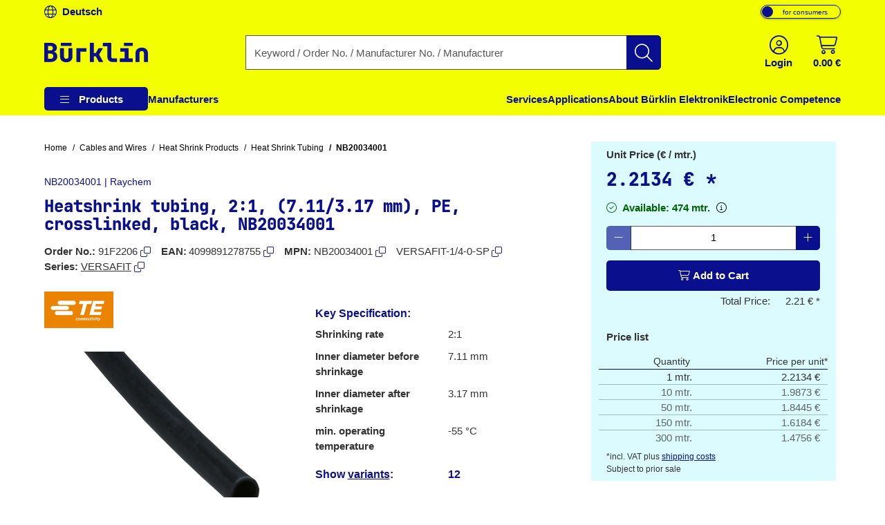

--- FILE ---
content_type: text/html;charset=UTF-8
request_url: https://www.buerklin.com/en/p/raychem/heat-shrink-tubing/nb20034001/91F2206/
body_size: 51317
content:
<!DOCTYPE HTML> <html xmlns="http://www.w3.org/1999/xhtml" lang="en"> <head> <script>
        (function (sCDN, sCDNProject, sCDNWorkspace, sCDNVers) {
            if (
                window.localStorage !== null &&
                typeof window.localStorage === "object" &&
                typeof window.localStorage.getItem === "function" &&
                window.sessionStorage !== null &&
                typeof window.sessionStorage === "object" &&
                typeof window.sessionStorage.getItem === "function"
            ) {
                sCDNVers =
                    window.sessionStorage.getItem("jts_preview_version") ||
                    window.localStorage.getItem("jts_preview_version") ||
                    sCDNVers;
            }
            window.jentis = window.jentis || {};
            window.jentis.config = window.jentis.config || {};
            window.jentis.config.frontend = window.jentis.config.frontend || {};
            window.jentis.config.frontend.cdnhost = sCDN + "/get/" + sCDNWorkspace + "/web/" + sCDNVers + "/";
            window.jentis.config.frontend.vers = sCDNVers;
            window.jentis.config.frontend.env = sCDNWorkspace;
            window.jentis.config.frontend.project = sCDNProject;
            window._jts = window._jts || [];
            var f = document.getElementsByTagName("script")[0];
            var j = document.createElement("script");
            j.async = true;
            j.src = window.jentis.config.frontend.cdnhost + "hijuze.js";
            f.parentNode.insertBefore(j, f);
        })("https://y82zzg.buerklin.com", "b_rklin_", "live", "_");
        _jts.push(
            {
                'track': 'pageview',
                'visitor_type': "b2c",
                'login_status': "not logged in",
                'language': "EN",
                'pageCategory': "pdp",
                'user_type': "external"
            }
        );
        _jts.push({track: "submit"});
    </script> <link rel="dns-prefetch" href="//mein.clickskeks.at"> <link rel="preconnect" href="//mein.clickskeks.at" crossorigin> <script src="https://mein.clickskeks.at/app.js?apiKey=390778b9d1a32f558097c63796f7964041e41e524df70e81&amp;domain=63c943d0a2f3ce30a31f36c7" async referrerpolicy="origin"></script> <meta content="abbr: 6710f74, service: storefront, instance: 08eb1796bdb03aff695ed0aafdb6f92c1092f104b65a4e65f2700d043289a1e0"/> <script>
        /*<![CDATA[*/
        const visitorType = "b2c";
        const loginStatus = "not logged in";
        const language = "EN";
        const pageCategory = "pdp";
        const userType = "external";

        window.dataLayer = window.dataLayer || [];
        window.dataLayer.push({
            'visitor_type': visitorType,
            'login_status': loginStatus,
            'language': language,
            'pageCategory': pageCategory,
            'user_type': userType
        });

        /*]]>*/
    </script> <script nonce="bb2b3cb1-4d7c-43e8-85af-1a7006dbaa8d">(function(w,d,s,l,i){w[l]=w[l]||[];w[l].push({'gtm.start':
            new Date().getTime(),event:'gtm.js'});var f=d.getElementsByTagName(s)[0],
        j=d.createElement(s),dl=l!='dataLayer'?'&l='+l:'';j.async=true;j.src=
        'https://www.googletagmanager.com/gtm.js?id='+i+dl;f.parentNode.insertBefore(j,f);
    })(window,document,'script','dataLayer', "GTM-MPG7GWG");</script> <meta http-equiv="Content-Type" content="text/html; charset=utf-8"/> <meta id="_csrf_header" name="_csrf_header" content="X-XSRF-TOKEN"/> <meta id="_csrf" name="_csrf" content="3ftZxr3GnZtuOPhO3YWO6YSFKzcKIgDeLkKBjZ86Sq-SZcol7Jo4oIug_KJDDcB37qi62bTgBlY4QznzT3C06ahbepz3VPkW"/> <meta id="logged-in" name="logged-in" content="false"/> <meta id="b2b-customer" name="b2b-customer" content="false"/> <meta id="free-shipping-threshold" name="free-shipping-threshold" content="58.31"/> <meta name="viewport" content="width=device-width, initial-scale=1"> <meta name="theme-color" content="#f3ff00"> <meta name="msvalidate.01" content="CBA5632023767FDABA958DDD110D9A9A"/> <link rel="preload" href="/font/v2/JetBrainsMono-ExtraBold-b9bd9ef78534e5f8c2662e5b39382ef9.woff2" crossorigin="anonymous" as="font" type="font/woff2"> <link rel="preload" href="/font/v2/fa-light-300-183f1c8f71f9b21737cb79caea0f6c3d.woff2" crossorigin="anonymous" as="font" type="font/woff2"> <link rel="preload" as="style" href="/css/v2/vendor.min-30df870123acde548fc6bcbd8a4afdf4.css"> <link rel="stylesheet" href="/css/v2/vendor.min-30df870123acde548fc6bcbd8a4afdf4.css"> <link rel="preload" as="style" href="/css/v2/pdp.min-318237323bfb3975650fd577a6aee1ec.css"/> <link rel="stylesheet" href="/css/v2/pdp.min-318237323bfb3975650fd577a6aee1ec.css"/> <title>NB20034001 | Raychem | Heat Shrink Tubing | Bürklin Elektronik</title> <meta property="og:title" content="NB20034001 | Raychem | Heat Shrink Tubing | Bürklin Elektronik"> <meta name="description" content="Heat Shrink Tubing ► NB20034001 from Raychem ► large selection from stock ✓ Top brands ✓ available immediately ► order online now!"> <meta property="og:description" content="Heat Shrink Tubing ► NB20034001 from Raychem ► large selection from stock ✓ Top brands ✓ available immediately ► order online now!"> <link rel="alternate" hreflang="de" href="https://www.buerklin.com/de/p/raychem/schrumpfschlaeuche/nb20034001/91F2206/"> <link rel="alternate" hreflang="en" href="https://www.buerklin.com/en/p/raychem/heat-shrink-tubing/nb20034001/91F2206/"> <link rel="alternate" hreflang="x-default" href="https://www.buerklin.com/en/p/raychem/heat-shrink-tubing/nb20034001/91F2206/"> <meta name="robots" content="index,follow"> <link rel="canonical" href="https://www.buerklin.com/en/p/raychem/heat-shrink-tubing/nb20034001/91F2206/"> <meta property="og:url" content="https://www.buerklin.com/en/p/raychem/heat-shrink-tubing/nb20034001/91F2206/"> <meta property="og:image" content="/en/images/8ff/9077261860894/500x500/heatshrink-tubing-2-1-7-11-3-17-mm-pe-crosslinked-black-nb20034001.webp"> <link rel="preload" as="image" href="/en/images/8ff/9077261860894/500x500/heatshrink-tubing-2-1-7-11-3-17-mm-pe-crosslinked-black-nb20034001.webp"> <meta property="og:type" content="website"> <meta property="og:locale" content="en"> <link rel="icon" type="image/png" sizes="36x36" href="/img/buerklin-favicon-be3a43bb27dc5382a60993d9ceb10c0c.ico"> <link rel="icon" type="image/png" sizes="16x16" href="/img/icon-buerklin-16x16-718592344cdb62d3e209816c74bbc21d.png"> <link rel="icon" type="image/png" sizes="32x32" href="/img/icon-buerklin-32x32-cc90dceef250c5e0aede89208af73d57.png"> <link rel="icon" type="image/png" sizes="96x96" href="/img/icon-buerklin-96x96-3e92113166d15a915cab7144349f80e1.png"> <meta name="msapplication-TileColor" content="#f3ff00"> <meta name="msapplication-TileImage" content="/img/icon-buerklin-144x144-4bb9841a9c971567cb55ec607ca4c754.png"> <meta name="msapplication-square70x70logo" content="/img/icon-buerklin-70x70-293eb4cbd61a5eaea7348bfd350077b6.png"> <meta name="msapplication-square144x144logo" content="/img/icon-buerklin-144x144-4bb9841a9c971567cb55ec607ca4c754.png"> <meta name="msapplication-square150x150logo" content="/img/icon-buerklin-150x150-c36f6ccf883fe47697f27b6ad9515b56.png"> <meta name="msapplication-square310x310logo" content="/img/icon-buerklin-310x310-899d3a15eae2e15110167e652f1572f7.png"> <link rel="apple-touch-icon" sizes="57x57" href="/img/icon-buerklin-57x57-2e560ce53b56caf24ca51b76303a6c0a.png"> <link rel="apple-touch-icon" sizes="60x60" href="/img/icon-buerklin-60x60-7c82f3a5e4ff26bdffd6e136ccc7fb39.png"> <link rel="apple-touch-icon" sizes="72x72" href="/img/icon-buerklin-72x72-ec551872d580fe8814aa482e85de2d41.png"> <link rel="apple-touch-icon" sizes="76x76" href="/img/icon-buerklin-76x76-1a0c12947ad52c8795cab0e956a52956.png"> <link rel="apple-touch-icon" sizes="114x114" href="/img/icon-buerklin-114x114-9e22d666c9f4e9df3f1d7397513c0a2a.png"> <link rel="apple-touch-icon" sizes="120x120" href="/img/icon-buerklin-120x120-f2e83546ad59384d7df1c29b28bf75c0.png"> <link rel="apple-touch-icon" sizes="144x144" href="/img/icon-buerklin-144x144-4bb9841a9c971567cb55ec607ca4c754.png"> <link rel="apple-touch-icon" sizes="152x152" href="/img/icon-buerklin-152x152-54b553b6f85b22292b8df8386dbb5620.png"> <link rel="apple-touch-icon" sizes="180x180" href="/img/icon-buerklin-180x180-cce944bafa913a3a631b9e82977444a0.png"> <link rel="apple-touch-icon" sizes="191x192" href="/img/icon-buerklin-191x192-cba29ab67c0253ac1bd9092cf3b8d289.png"> <link rel="icon" type="image/png" sizes="36x36" href="/img/icon-buerklin-36x36-95845c5894947e6d8a11fcc2a12688e9.png"> <link rel="icon" type="image/png" sizes="48x48" href="/img/icon-buerklin-48x48-8c1042d8fd42bcb4cb03881427471027.png"> <link rel="icon" type="image/png" sizes="72x72" href="/img/icon-buerklin-72x72-ec551872d580fe8814aa482e85de2d41.png"> <link rel="icon" type="image/png" sizes="96x96" href="/img/icon-buerklin-96x96-3e92113166d15a915cab7144349f80e1.png"> <link rel="icon" type="image/png" sizes="144x144" href="/img/icon-buerklin-144x144-4bb9841a9c971567cb55ec607ca4c754.png"> <link rel="icon" type="image/png" sizes="192x192" href="/img/icon-buerklin-192x192-73ba8574d384aed0580aed32a116b700.png"> <script type="text/javascript">
        if ('scrollRestoration' in history) {
            history.scrollRestoration = 'manual';
        }
    </script> </head> <body> <a id="skiplink-main" href="#main-content" class="skip-link">Skip to Content</a> <script>0</script> <noscript><iframe src="https://www.googletagmanager.com/ns.html?id=GTM-MPG7GWG" height="0" width="0" style="display:none;visibility:hidden"></iframe></noscript> <div class="header-spacer"></div> <div id="header-top" class="scroll-transition-up position-fixed w-100 bg-secondary"> <div class="page-content-max-width "> <div class="row g-0"> <div class="col-auto language-switch-container d-flex align-items-center me-auto"> <a class="d-flex align-items-center fw-bold text-decoration-none text-primary" href="https://www.buerklin.com/de/p/raychem/schrumpfschlaeuche/nb20034001/91F2206/" aria-label="Change language to German"> <i class="fa-light fa-globe me-2" aria-hidden="true"></i> <span>Deutsch</span> </a> </div> <div class="col-auto customer-segment-switch-container d-flex align-items-center"> <label id="customer-segment-switch" class="toggle"> <span id="customer-segment-switch-label" class="visually-hidden">Toggle VAT display: plus or incl. VAT.</span> <input type="checkbox" aria-labelledby="customer-segment-switch-label"> <span class="slider"></span> <span class="labels" data-on="for businessmen" data-off="for consumers"></span> </label> </div> </div> </div> </div> <header data-bind="HeaderComponent" class="default-header scroll-transition-up position-fixed w-100"> <div id="header-main" class="d-block no-input-border bg-secondary"> <div class="page-content-max-width mx-auto"> <div class="row align-items-center py-2 py-lg-0"> <div class="d-flex align-items-center d-lg-none col-auto"> <i class="fa-light fa-bars menu-icon text-primary"></i> </div> <div class="col-auto"> <a href="/en/" rel="home" data-testing-id="header-home-link-desktop" class="d-flex justify-content-start align-items-center logo" aria-label="Go to homepage"> <svg id="Layer_1" data-name="Layer 1" viewBox="0 0 531.13001 100" version="1.1" width="531.13" height="100" xmlns="http://www.w3.org/2000/svg" xmlns:svg="http://www.w3.org/2000/svg"> <defs id="defs1"><style id="style1">&#10;.cls-1 {&#10;fill: #0a108d;&#10;}&#10;</style></defs> <path class="cls-1" d="M 140,15.97 H 85.41 V 0.01 H 140 Z M 64.53,58.66 c 1.58,3.43 2.36,7.25 2.36,11.49 0,5.68 -1.42,10.65 -4.26,14.93 -2.84,4.28 -6.8,7.61 -11.89,10 -5.09,2.39 -11.01,3.58 -17.77,3.58 H 0 V 0.01 h 31.76 c 6.57,0 12.32,1.06 17.23,3.18 4.91,2.12 8.74,5.07 11.49,8.85 2.75,3.78 4.12,8.24 4.12,13.38 0,5.59 -1.53,10.25 -4.59,13.99 -3.06,3.74 -7.03,5.97 -11.89,6.69 v 0.27 c 3.69,0.36 6.96,1.65 9.8,3.85 2.84,2.21 5.04,5.02 6.62,8.45 z M 19.6,39.74 h 11.89 c 3.96,0 7.07,-1.06 9.32,-3.18 2.25,-2.12 3.38,-4.98 3.38,-8.58 0,-3.6 -1.13,-6.55 -3.38,-8.58 -2.25,-2.03 -5.36,-3.04 -9.32,-3.04 H 19.6 Z m 26.89,29.32 c 0,-4.14 -1.26,-7.41 -3.78,-9.8 C 40.19,56.87 36.72,55.68 32.3,55.68 H 19.6 V 82.3 h 12.7 c 4.41,0 7.88,-1.17 10.41,-3.51 2.52,-2.34 3.78,-5.59 3.78,-9.73 z m 77.84,0.54 c 0,4.15 -1.01,7.32 -3.04,9.53 -2.03,2.21 -4.89,3.31 -8.58,3.31 -7.75,0 -11.62,-4.28 -11.62,-12.84 V 27.72 H 80.82 v 42.01 c 0,9.37 2.81,16.76 8.45,22.16 5.63,5.41 13.45,8.11 23.45,8.11 10,0 17.7,-2.68 23.38,-8.04 5.68,-5.36 8.51,-12.77 8.51,-22.23 V 27.72 H 124.34 V 69.6 Z M 300.75,27.72 H 278.44 L 263.96,52.43 H 253.69 V 0 h -20.27 v 98.65 h 20.27 V 69.46 h 10.14 l 15.68,29.19 h 22.7 L 281.13,60.68 300.76,27.72 Z m 45.05,50.25 c -1.49,-1.62 -2.23,-3.74 -2.23,-6.35 V 0 h -43.92 v 18.24 h 23.65 v 54.05 c 0,5.23 1.1,9.82 3.31,13.78 2.21,3.97 5.29,7.05 9.26,9.26 3.96,2.21 8.56,3.31 13.78,3.31 h 22.97 V 80.4 h -20.95 c -2.43,0 -4.39,-0.81 -5.88,-2.43 z m 85.88,-50.25 h -42.16 v 18.24 h 21.89 V 80.4 h -24.59 v 18.24 h 66.22 V 80.4 H 431.69 V 27.71 Z M 408.44,15.96 h 44.59 V 0 H 408.44 Z M 164.88,98.65 h 20.38 V 45.96 h 31.03 V 27.72 H 164.88 Z M 522.69,33.04 c -5.63,-5.41 -13.45,-8.11 -23.45,-8.11 -10,0 -17.7,2.68 -23.38,8.04 -5.68,5.36 -8.51,12.77 -8.51,22.23 v 43.45 h 20.27 V 55.34 c 0,-4.15 1.01,-7.32 3.04,-9.53 2.03,-2.21 4.89,-3.31 8.58,-3.31 7.75,0 11.62,4.28 11.62,12.84 v 43.31 h 20.27 V 55.2 c 0,-9.37 -2.81,-16.76 -8.45,-22.16 z" id="path1"/> </svg> </a> </div> <div class="col-05 d-none d-lg-block"></div> <div id="search-container" class="col d-none d-lg-block search-container"> <div data-testing-id="search-box-desktop"> <form role="search" name="SearchBox_Header" class="search-form box clearfix header-search-form" data-link="/en/search/"> <div class="input-group search-group"> <label class="visually-hidden" for="search-input">Enter a search term, order number, manufacturer number or manufacturer name</label> <input id="search-input" name="search" autocomplete="off" tracer-search-input type="search" class="form-control search-input searchTermInput searchSizeWithoutTerm" placeholder="Keyword / Order No. / Manufacturer No. / Manufacturer" value=""> <button type="submit" name="search" class="btn-search btn btn-primary d-flex justify-content-center align-items-center" title="Start search"> <i class="fa-light fa-search"></i> </button> </div> <div class="suggest"> </div> </form> </div> <div class="suggestions-overlay"> <div class="suggestions-container bg-white border" style="display: none"> <span class="d-none keywords-text">Suggestions</span> <span class="d-none categories-text">Categories</span> <span class="d-none manufacturers-text">Manufacturer</span> <div class="suggestions"> </div> </div> </div> </div> <div class="col-05 d-none d-lg-block"></div> <div class="col-auto d-flex ms-auto header-buttons"> <div class="d-flex" role="menu"> <div class="login-container" role="menuitem"> <a href="/en/login/" aria-label="Sign in or create account" class="d-flex flex-column justify-content-center align-items-center text-primary mx-2"> <i class="fa-light fa-circle-user" aria-hidden="true"></i> <span class="d-none d-lg-block fw-bold">Login</span> </a> </div> <div data-bind="MiniBasketComponent" class="mini-basket-container dropdown" role="menuitem"> <span id="itemsNotToOrderOverAvailableQuantityToBasketQuantity" data-json="{}"> </span> <a id="mini-basket-drop-down-button" class="d-flex flex-column justify-content-center align-items-center text-primary h-100 ps-4 pe-0" aria-haspopup="true" aria-expanded="false" role="button" tabindex="0" href="/en/quick-order/" data-is-basket-empty="true" title="Shopping basket with an amount of 0.00 € and 0 article" aria-label="Shopping basket with an amount of 0.00 € and 0 article"> <span class="basket-restore-spinner spinner-border d-none" role="status" aria-hidden="true"></span> <span class="basket-button-content d-flex flex-column justify-content-center align-items-center"> <i class="fa-light fa-cart-shopping" aria-hidden="true"></i> <span class="d-none d-lg-block fw-bold mini-basket-amount">0.00 €</span> <span class="badge rounded-pill bg-danger position-absolute translate-middle badge-position d-none">0</span> </span> </a> <div class="mini-basket-dropdown-container dropdown-menu dropdown-menu-end pre-scrollable" aria-labelledby="mini-basket-drop-down-button"> <div class="mini-basket-item-list-container"> </div> </div> </div> </div> </div> </div> </div> <nav id="headerNav" class="header-nav w-100"> <ul class="header-menu d-flex flex-column flex-lg-row h-100 page-content-max-width"> <li class="header-menu-item d-flex header-menu-item__has-children position-relative" style="--header-menu-item-level:0" data-level="0" data-index="0"> <div class="header-menu-item__container"> <div class="header-menu-item__label"> <a class="header-menu-item__label__link pointer-none" title="Products" attr="data-cy-menu-zero-level-item" aria-haspopup="true" aria-expanded="false" role="button" tabindex="0"> Products </a> <div class="header-menu-item__label__icon"> <i class="menu-bars fa-light fa-bars"></i> <i class="drop-down-arrow fa-light fa-caret-down"></i> </div> </div> <ul class="header-menu-item__children"> <li class="header-menu-item d-flex header-menu-item__has-children " style="--header-menu-item-level:1" data-level="1" data-index="0" attr="data-cy-menu-first-level-header"> <div class="header-menu-item__container"> <div class="header-menu-item__label"> <a class="header-menu-item__label__link" title="Connectors" attr="data-cy-menu-first-level-item" href="/en/c/connectors/40000000/"> Connectors </a> <div class="header-menu-item__label__icon"> <i class="menu-bars fa-light fa-bars"></i> <i class="drop-down-arrow fa-light fa-caret-down"></i> </div> </div> <ul class="header-menu-item__children"> <li class="header-menu-item d-flex header-menu-item__has-no-children" style="--header-menu-item-level:2" data-level="2" data-index="0" attr="data-cy-menu-second-level-header"> <div class="header-menu-item__container"> <div class="header-menu-item__label"> <a href="/en/c/connectors/terminal-blocks/40210000/" class="header-menu-item__label__link" title="Terminal Blocks" attr="data-cy-menu-second-level-item"> Terminal Blocks </a> </div> </div> </li> <li class="header-menu-item d-flex header-menu-item__has-no-children" style="--header-menu-item-level:2" data-level="2" data-index="1" attr="data-cy-menu-second-level-header"> <div class="header-menu-item__container"> <div class="header-menu-item__label"> <a href="/en/c/connectors/av-connectors/40170000/" class="header-menu-item__label__link" title="AV Connectors" attr="data-cy-menu-second-level-item"> AV Connectors </a> </div> </div> </li> <li class="header-menu-item d-flex header-menu-item__has-no-children" style="--header-menu-item-level:2" data-level="2" data-index="2" attr="data-cy-menu-second-level-header"> <div class="header-menu-item__container"> <div class="header-menu-item__label"> <a href="/en/c/connectors/automotive-connectors/40190000/" class="header-menu-item__label__link" title="Automotive Connectors" attr="data-cy-menu-second-level-item"> Automotive Connectors </a> </div> </div> </li> <li class="header-menu-item d-flex header-menu-item__has-no-children" style="--header-menu-item-level:2" data-level="2" data-index="3" attr="data-cy-menu-second-level-header"> <div class="header-menu-item__container"> <div class="header-menu-item__label"> <a href="/en/c/connectors/crimp-contacts/40110000/" class="header-menu-item__label__link" title="Crimp Contacts" attr="data-cy-menu-second-level-item"> Crimp Contacts </a> </div> </div> </li> <li class="header-menu-item d-flex header-menu-item__has-no-children" style="--header-menu-item-level:2" data-level="2" data-index="4" attr="data-cy-menu-second-level-header"> <div class="header-menu-item__container"> <div class="header-menu-item__label"> <a href="/en/c/connectors/d-sub-connectors-usb-connectors-pc-connectors/40140000/" class="header-menu-item__label__link" title="D-Sub Connectors, USB Connectors, PC Connectors" attr="data-cy-menu-second-level-item"> D-Sub Connectors, USB Connectors, PC Connectors </a> </div> </div> </li> <li class="header-menu-item d-flex header-menu-item__has-no-children" style="--header-menu-item-level:2" data-level="2" data-index="5" attr="data-cy-menu-second-level-header"> <div class="header-menu-item__container"> <div class="header-menu-item__label"> <a href="/en/c/connectors/industrial-connectors/40130000/" class="header-menu-item__label__link" title="Industrial Connectors" attr="data-cy-menu-second-level-item"> Industrial Connectors </a> </div> </div> </li> <li class="header-menu-item d-flex header-menu-item__has-no-children" style="--header-menu-item-level:2" data-level="2" data-index="6" attr="data-cy-menu-second-level-header"> <div class="header-menu-item__container"> <div class="header-menu-item__label"> <a href="/en/c/connectors/crimp-connectors/40100000/" class="header-menu-item__label__link" title="Crimp connectors" attr="data-cy-menu-second-level-item"> Crimp connectors </a> </div> </div> </li> <li class="header-menu-item d-flex header-menu-item__has-no-children" style="--header-menu-item-level:2" data-level="2" data-index="7" attr="data-cy-menu-second-level-header"> <div class="header-menu-item__container"> <div class="header-menu-item__label"> <a href="/en/c/connectors/rf-connectors/40160000/" class="header-menu-item__label__link" title="RF Connectors" attr="data-cy-menu-second-level-item"> RF Connectors </a> </div> </div> </li> <li class="header-menu-item d-flex header-menu-item__has-no-children" style="--header-menu-item-level:2" data-level="2" data-index="8" attr="data-cy-menu-second-level-header"> <div class="header-menu-item__container"> <div class="header-menu-item__label"> <a href="/en/c/connectors/laboratory-connectors-and-test-measurement-accessories/40120000/" class="header-menu-item__label__link" title="Laboratory Connectors and Test &amp; Measurement Accessories" attr="data-cy-menu-second-level-item"> Laboratory Connectors and Test &amp; Measurement Accessories </a> </div> </div> </li> <li class="header-menu-item d-flex header-menu-item__has-no-children" style="--header-menu-item-level:2" data-level="2" data-index="9" attr="data-cy-menu-second-level-header"> <div class="header-menu-item__container"> <div class="header-menu-item__label"> <a href="/en/c/connectors/power-connectors/40180000/" class="header-menu-item__label__link" title="Power Connectors" attr="data-cy-menu-second-level-item"> Power Connectors </a> </div> </div> </li> <li class="header-menu-item d-flex header-menu-item__has-no-children" style="--header-menu-item-level:2" data-level="2" data-index="10" attr="data-cy-menu-second-level-header"> <div class="header-menu-item__container"> <div class="header-menu-item__label"> <a href="/en/c/connectors/network-connectors/40150000/" class="header-menu-item__label__link" title="Network Connectors" attr="data-cy-menu-second-level-item"> Network Connectors </a> </div> </div> </li> <li class="header-menu-item d-flex header-menu-item__has-no-children" style="--header-menu-item-level:2" data-level="2" data-index="11" attr="data-cy-menu-second-level-header"> <div class="header-menu-item__container"> <div class="header-menu-item__label"> <a href="/en/c/connectors/pcb-connectors-and-connection-systems/40200000/" class="header-menu-item__label__link" title="PCB Connectors and Connection Systems" attr="data-cy-menu-second-level-item"> PCB Connectors and Connection Systems </a> </div> </div> </li> <li class="header-menu-item d-flex header-menu-item__has-no-children" style="--header-menu-item-level:2" data-level="2" data-index="12" attr="data-cy-menu-second-level-header"> <div class="header-menu-item__container"> <div class="header-menu-item__label"> <a href="/en/c/connectors/connectors-assortments/40220000/" class="header-menu-item__label__link" title="Connectors assortments" attr="data-cy-menu-second-level-item"> Connectors assortments </a> </div> </div> </li> </ul> </div> </li> <li class="header-menu-item d-flex header-menu-item__has-children " style="--header-menu-item-level:1" data-level="1" data-index="1" attr="data-cy-menu-first-level-header"> <div class="header-menu-item__container"> <div class="header-menu-item__label"> <a class="header-menu-item__label__link" title="Electromechanics" attr="data-cy-menu-first-level-item" href="/en/c/electromechanics/30000000/"> Electromechanics </a> <div class="header-menu-item__label__icon"> <i class="menu-bars fa-light fa-bars"></i> <i class="drop-down-arrow fa-light fa-caret-down"></i> </div> </div> <ul class="header-menu-item__children"> <li class="header-menu-item d-flex header-menu-item__has-no-children" style="--header-menu-item-level:2" data-level="2" data-index="0" attr="data-cy-menu-second-level-header"> <div class="header-menu-item__container"> <div class="header-menu-item__label"> <a href="/en/c/electromechanics/shielding/30220000/" class="header-menu-item__label__link" title="Shielding" attr="data-cy-menu-second-level-item"> Shielding </a> </div> </div> </li> <li class="header-menu-item d-flex header-menu-item__has-no-children" style="--header-menu-item-level:2" data-level="2" data-index="1" attr="data-cy-menu-second-level-header"> <div class="header-menu-item__container"> <div class="header-menu-item__label"> <a href="/en/c/electromechanics/fastening-materials/30200000/" class="header-menu-item__label__link" title="Fastening Materials" attr="data-cy-menu-second-level-item"> Fastening Materials </a> </div> </div> </li> <li class="header-menu-item d-flex header-menu-item__has-no-children" style="--header-menu-item-level:2" data-level="2" data-index="2" attr="data-cy-menu-second-level-header"> <div class="header-menu-item__container"> <div class="header-menu-item__label"> <a href="/en/c/electromechanics/enclosures/30210000/" class="header-menu-item__label__link" title="Enclosures" attr="data-cy-menu-second-level-item"> Enclosures </a> </div> </div> </li> <li class="header-menu-item d-flex header-menu-item__has-no-children" style="--header-menu-item-level:2" data-level="2" data-index="3" attr="data-cy-menu-second-level-header"> <div class="header-menu-item__container"> <div class="header-menu-item__label"> <a href="/en/c/electromechanics/knobs/30120000/" class="header-menu-item__label__link" title="Knobs" attr="data-cy-menu-second-level-item"> Knobs </a> </div> </div> </li> <li class="header-menu-item d-flex header-menu-item__has-no-children" style="--header-menu-item-level:2" data-level="2" data-index="4" attr="data-cy-menu-second-level-header"> <div class="header-menu-item__container"> <div class="header-menu-item__label"> <a href="/en/c/electromechanics/heat-sinks-and-compounds/30160000/" class="header-menu-item__label__link" title="Heat Sinks and Compounds" attr="data-cy-menu-second-level-item"> Heat Sinks and Compounds </a> </div> </div> </li> <li class="header-menu-item d-flex header-menu-item__has-no-children" style="--header-menu-item-level:2" data-level="2" data-index="5" attr="data-cy-menu-second-level-header"> <div class="header-menu-item__container"> <div class="header-menu-item__label"> <a href="/en/c/electromechanics/pcbs-and-accessories/30150000/" class="header-menu-item__label__link" title="PCBs and Accessories" attr="data-cy-menu-second-level-item"> PCBs and Accessories </a> </div> </div> </li> <li class="header-menu-item d-flex header-menu-item__has-no-children" style="--header-menu-item-level:2" data-level="2" data-index="6" attr="data-cy-menu-second-level-header"> <div class="header-menu-item__container"> <div class="header-menu-item__label"> <a href="/en/c/electromechanics/fans/30170000/" class="header-menu-item__label__link" title="Fans" attr="data-cy-menu-second-level-item"> Fans </a> </div> </div> </li> <li class="header-menu-item d-flex header-menu-item__has-no-children" style="--header-menu-item-level:2" data-level="2" data-index="7" attr="data-cy-menu-second-level-header"> <div class="header-menu-item__container"> <div class="header-menu-item__label"> <a href="/en/c/electromechanics/solenoids/30190000/" class="header-menu-item__label__link" title="Solenoids" attr="data-cy-menu-second-level-item"> Solenoids </a> </div> </div> </li> <li class="header-menu-item d-flex header-menu-item__has-no-children" style="--header-menu-item-level:2" data-level="2" data-index="8" attr="data-cy-menu-second-level-header"> <div class="header-menu-item__container"> <div class="header-menu-item__label"> <a href="/en/c/electromechanics/relays/30130000/" class="header-menu-item__label__link" title="Relays" attr="data-cy-menu-second-level-item"> Relays </a> </div> </div> </li> <li class="header-menu-item d-flex header-menu-item__has-no-children" style="--header-menu-item-level:2" data-level="2" data-index="9" attr="data-cy-menu-second-level-header"> <div class="header-menu-item__container"> <div class="header-menu-item__label"> <a href="/en/c/electromechanics/switches/30110000/" class="header-menu-item__label__link" title="Switches" attr="data-cy-menu-second-level-item"> Switches </a> </div> </div> </li> <li class="header-menu-item d-flex header-menu-item__has-no-children" style="--header-menu-item-level:2" data-level="2" data-index="10" attr="data-cy-menu-second-level-header"> <div class="header-menu-item__container"> <div class="header-menu-item__label"> <a href="/en/c/electromechanics/sensors/30140000/" class="header-menu-item__label__link" title="Sensors" attr="data-cy-menu-second-level-item"> Sensors </a> </div> </div> </li> <li class="header-menu-item d-flex header-menu-item__has-no-children" style="--header-menu-item-level:2" data-level="2" data-index="11" attr="data-cy-menu-second-level-header"> <div class="header-menu-item__container"> <div class="header-menu-item__label"> <a href="/en/c/electromechanics/fuses/30100000/" class="header-menu-item__label__link" title="Fuses" attr="data-cy-menu-second-level-item"> Fuses </a> </div> </div> </li> <li class="header-menu-item d-flex header-menu-item__has-no-children" style="--header-menu-item-level:2" data-level="2" data-index="12" attr="data-cy-menu-second-level-header"> <div class="header-menu-item__container"> <div class="header-menu-item__label"> <a href="/en/c/electromechanics/signal-lamps-indicators-arrays/30230000/" class="header-menu-item__label__link" title="Signal Lamps, Indicators, Arrays" attr="data-cy-menu-second-level-item"> Signal Lamps, Indicators, Arrays </a> </div> </div> </li> <li class="header-menu-item d-flex header-menu-item__has-no-children" style="--header-menu-item-level:2" data-level="2" data-index="13" attr="data-cy-menu-second-level-header"> <div class="header-menu-item__container"> <div class="header-menu-item__label"> <a href="/en/c/electromechanics/electromechanics-assortments/30240000/" class="header-menu-item__label__link" title="Electromechanics assortments" attr="data-cy-menu-second-level-item"> Electromechanics assortments </a> </div> </div> </li> </ul> </div> </li> <li class="header-menu-item d-flex header-menu-item__has-children " style="--header-menu-item-level:1" data-level="1" data-index="2" attr="data-cy-menu-first-level-header"> <div class="header-menu-item__container"> <div class="header-menu-item__label"> <a class="header-menu-item__label__link" title="Tools and Workshop" attr="data-cy-menu-first-level-item" href="/en/c/tools-and-workshop/70000000/"> Tools and Workshop </a> <div class="header-menu-item__label__icon"> <i class="menu-bars fa-light fa-bars"></i> <i class="drop-down-arrow fa-light fa-caret-down"></i> </div> </div> <ul class="header-menu-item__children"> <li class="header-menu-item d-flex header-menu-item__has-no-children" style="--header-menu-item-level:2" data-level="2" data-index="0" attr="data-cy-menu-second-level-header"> <div class="header-menu-item__container"> <div class="header-menu-item__label"> <a href="/en/c/tools-and-workshop/personal-protection-equipment/70160000/" class="header-menu-item__label__link" title="Personal Protection Equipment" attr="data-cy-menu-second-level-item"> Personal Protection Equipment </a> </div> </div> </li> <li class="header-menu-item d-flex header-menu-item__has-no-children" style="--header-menu-item-level:2" data-level="2" data-index="1" attr="data-cy-menu-second-level-header"> <div class="header-menu-item__container"> <div class="header-menu-item__label"> <a href="/en/c/tools-and-workshop/chemical-auxiliaries/70150000/" class="header-menu-item__label__link" title="Chemical Auxiliaries" attr="data-cy-menu-second-level-item"> Chemical Auxiliaries </a> </div> </div> </li> <li class="header-menu-item d-flex header-menu-item__has-no-children" style="--header-menu-item-level:2" data-level="2" data-index="2" attr="data-cy-menu-second-level-header"> <div class="header-menu-item__container"> <div class="header-menu-item__label"> <a href="/en/c/tools-and-workshop/power-tools/70110000/" class="header-menu-item__label__link" title="Power Tools" attr="data-cy-menu-second-level-item"> Power Tools </a> </div> </div> </li> <li class="header-menu-item d-flex header-menu-item__has-no-children" style="--header-menu-item-level:2" data-level="2" data-index="3" attr="data-cy-menu-second-level-header"> <div class="header-menu-item__container"> <div class="header-menu-item__label"> <a href="/en/c/tools-and-workshop/esd-protection/70170000/" class="header-menu-item__label__link" title="ESD protection" attr="data-cy-menu-second-level-item"> ESD protection </a> </div> </div> </li> <li class="header-menu-item d-flex header-menu-item__has-no-children" style="--header-menu-item-level:2" data-level="2" data-index="4" attr="data-cy-menu-second-level-header"> <div class="header-menu-item__container"> <div class="header-menu-item__label"> <a href="/en/c/tools-and-workshop/spring-balancers/70200000/" class="header-menu-item__label__link" title="Spring Balancers" attr="data-cy-menu-second-level-item"> Spring Balancers </a> </div> </div> </li> <li class="header-menu-item d-flex header-menu-item__has-no-children" style="--header-menu-item-level:2" data-level="2" data-index="5" attr="data-cy-menu-second-level-header"> <div class="header-menu-item__container"> <div class="header-menu-item__label"> <a href="/en/c/tools-and-workshop/hand-tools/70100000/" class="header-menu-item__label__link" title="Hand Tools" attr="data-cy-menu-second-level-item"> Hand Tools </a> </div> </div> </li> <li class="header-menu-item d-flex header-menu-item__has-no-children" style="--header-menu-item-level:2" data-level="2" data-index="6" attr="data-cy-menu-second-level-header"> <div class="header-menu-item__container"> <div class="header-menu-item__label"> <a href="/en/c/tools-and-workshop/soldering-and-desoldering-tools/70120000/" class="header-menu-item__label__link" title="Soldering and Desoldering Tools" attr="data-cy-menu-second-level-item"> Soldering and Desoldering Tools </a> </div> </div> </li> <li class="header-menu-item d-flex header-menu-item__has-no-children" style="--header-menu-item-level:2" data-level="2" data-index="7" attr="data-cy-menu-second-level-header"> <div class="header-menu-item__container"> <div class="header-menu-item__label"> <a href="/en/c/tools-and-workshop/inspection-tools/70130000/" class="header-menu-item__label__link" title="Inspection Tools" attr="data-cy-menu-second-level-item"> Inspection Tools </a> </div> </div> </li> <li class="header-menu-item d-flex header-menu-item__has-no-children" style="--header-menu-item-level:2" data-level="2" data-index="8" attr="data-cy-menu-second-level-header"> <div class="header-menu-item__container"> <div class="header-menu-item__label"> <a href="/en/c/tools-and-workshop/torches-task-and-inspection-lights/70180000/" class="header-menu-item__label__link" title="Torches, Task and Inspection Lights" attr="data-cy-menu-second-level-item"> Torches, Task and Inspection Lights </a> </div> </div> </li> <li class="header-menu-item d-flex header-menu-item__has-no-children" style="--header-menu-item-level:2" data-level="2" data-index="9" attr="data-cy-menu-second-level-header"> <div class="header-menu-item__container"> <div class="header-menu-item__label"> <a href="/en/c/tools-and-workshop/machines-and-spares/70190000/" class="header-menu-item__label__link" title="Machines and Spares" attr="data-cy-menu-second-level-item"> Machines and Spares </a> </div> </div> </li> <li class="header-menu-item d-flex header-menu-item__has-no-children" style="--header-menu-item-level:2" data-level="2" data-index="10" attr="data-cy-menu-second-level-header"> <div class="header-menu-item__container"> <div class="header-menu-item__label"> <a href="/en/c/tools-and-workshop/workshop-laboratory-equipment/70140000/" class="header-menu-item__label__link" title="Workshop, Laboratory Equipment" attr="data-cy-menu-second-level-item"> Workshop, Laboratory Equipment </a> </div> </div> </li> </ul> </div> </li> <li class="header-menu-item d-flex header-menu-item__has-children " style="--header-menu-item-level:1" data-level="1" data-index="3" attr="data-cy-menu-first-level-header"> <div class="header-menu-item__container"> <div class="header-menu-item__label"> <a class="header-menu-item__label__link" title="Cables and Wires" attr="data-cy-menu-first-level-item" href="/en/c/cables-and-wires/50000000/"> Cables and Wires </a> <div class="header-menu-item__label__icon"> <i class="menu-bars fa-light fa-bars"></i> <i class="drop-down-arrow fa-light fa-caret-down"></i> </div> </div> <ul class="header-menu-item__children"> <li class="header-menu-item d-flex header-menu-item__has-no-children" style="--header-menu-item-level:2" data-level="2" data-index="0" attr="data-cy-menu-second-level-header"> <div class="header-menu-item__container"> <div class="header-menu-item__label"> <a href="/en/c/cables-and-wires/control-cables/50160000/" class="header-menu-item__label__link" title="Control Cables" attr="data-cy-menu-second-level-item"> Control Cables </a> </div> </div> </li> <li class="header-menu-item d-flex header-menu-item__has-no-children" style="--header-menu-item-level:2" data-level="2" data-index="1" attr="data-cy-menu-second-level-header"> <div class="header-menu-item__container"> <div class="header-menu-item__label"> <a href="/en/c/cables-and-wires/av-cables/50190000/" class="header-menu-item__label__link" title="AV Cables" attr="data-cy-menu-second-level-item"> AV Cables </a> </div> </div> </li> <li class="header-menu-item d-flex header-menu-item__has-no-children" style="--header-menu-item-level:2" data-level="2" data-index="2" attr="data-cy-menu-second-level-header"> <div class="header-menu-item__container"> <div class="header-menu-item__label"> <a href="/en/c/cables-and-wires/stranded-wires/50110000/" class="header-menu-item__label__link" title="Stranded wires" attr="data-cy-menu-second-level-item"> Stranded wires </a> </div> </div> </li> <li class="header-menu-item d-flex header-menu-item__has-no-children" style="--header-menu-item-level:2" data-level="2" data-index="3" attr="data-cy-menu-second-level-header"> <div class="header-menu-item__container"> <div class="header-menu-item__label"> <a href="/en/c/cables-and-wires/ribbon-cables/50150000/" class="header-menu-item__label__link" title="Ribbon Cables" attr="data-cy-menu-second-level-item"> Ribbon Cables </a> </div> </div> </li> <li class="header-menu-item d-flex header-menu-item__has-no-children" style="--header-menu-item-level:2" data-level="2" data-index="4" attr="data-cy-menu-second-level-header"> <div class="header-menu-item__container"> <div class="header-menu-item__label"> <a href="/en/c/cables-and-wires/cable-management/50140000/" class="header-menu-item__label__link" title="Cable Management" attr="data-cy-menu-second-level-item"> Cable Management </a> </div> </div> </li> <li class="header-menu-item d-flex header-menu-item__has-no-children" style="--header-menu-item-level:2" data-level="2" data-index="5" attr="data-cy-menu-second-level-header"> <div class="header-menu-item__container"> <div class="header-menu-item__label"> <a href="/en/c/cables-and-wires/coaxial-cables/50180000/" class="header-menu-item__label__link" title="Coaxial Cables" attr="data-cy-menu-second-level-item"> Coaxial Cables </a> </div> </div> </li> <li class="header-menu-item d-flex header-menu-item__has-no-children" style="--header-menu-item-level:2" data-level="2" data-index="6" attr="data-cy-menu-second-level-header"> <div class="header-menu-item__container"> <div class="header-menu-item__label"> <a href="/en/c/cables-and-wires/cable-assemblies/50100000/" class="header-menu-item__label__link" title="Cable Assemblies" attr="data-cy-menu-second-level-item"> Cable Assemblies </a> </div> </div> </li> <li class="header-menu-item d-flex header-menu-item__has-no-children" style="--header-menu-item-level:2" data-level="2" data-index="7" attr="data-cy-menu-second-level-header"> <div class="header-menu-item__container"> <div class="header-menu-item__label"> <a href="/en/c/cables-and-wires/grounding-strips/50120000/" class="header-menu-item__label__link" title="Grounding Strips" attr="data-cy-menu-second-level-item"> Grounding Strips </a> </div> </div> </li> <li class="header-menu-item d-flex header-menu-item__has-no-children" style="--header-menu-item-level:2" data-level="2" data-index="8" attr="data-cy-menu-second-level-header"> <div class="header-menu-item__container"> <div class="header-menu-item__label"> <a href="/en/c/cables-and-wires/network-cables/50170000/" class="header-menu-item__label__link" title="Network Cables" attr="data-cy-menu-second-level-item"> Network Cables </a> </div> </div> </li> <li class="header-menu-item d-flex header-menu-item__has-no-children" style="--header-menu-item-level:2" data-level="2" data-index="9" attr="data-cy-menu-second-level-header"> <div class="header-menu-item__container"> <div class="header-menu-item__label"> <a href="/en/c/cables-and-wires/heat-shrink-products/50220000/" class="header-menu-item__label__link" title="Heat Shrink Products" attr="data-cy-menu-second-level-item"> Heat Shrink Products </a> </div> </div> </li> </ul> </div> </li> <li class="header-menu-item d-flex header-menu-item__has-children " style="--header-menu-item-level:1" data-level="1" data-index="4" attr="data-cy-menu-first-level-header"> <div class="header-menu-item__container"> <div class="header-menu-item__label"> <a class="header-menu-item__label__link" title="Passive Components" attr="data-cy-menu-first-level-item" href="/en/c/passive-components/20000000/"> Passive Components </a> <div class="header-menu-item__label__icon"> <i class="menu-bars fa-light fa-bars"></i> <i class="drop-down-arrow fa-light fa-caret-down"></i> </div> </div> <ul class="header-menu-item__children"> <li class="header-menu-item d-flex header-menu-item__has-no-children" style="--header-menu-item-level:2" data-level="2" data-index="0" attr="data-cy-menu-second-level-header"> <div class="header-menu-item__container"> <div class="header-menu-item__label"> <a href="/en/c/passive-components/interference-suppression-filters-and-accessories/20160000/" class="header-menu-item__label__link" title="Interference suppression filters and accessories" attr="data-cy-menu-second-level-item"> Interference suppression filters and accessories </a> </div> </div> </li> <li class="header-menu-item d-flex header-menu-item__has-no-children" style="--header-menu-item-level:2" data-level="2" data-index="1" attr="data-cy-menu-second-level-header"> <div class="header-menu-item__container"> <div class="header-menu-item__label"> <a href="/en/c/passive-components/inductors/20140000/" class="header-menu-item__label__link" title="Inductors" attr="data-cy-menu-second-level-item"> Inductors </a> </div> </div> </li> <li class="header-menu-item d-flex header-menu-item__has-no-children" style="--header-menu-item-level:2" data-level="2" data-index="2" attr="data-cy-menu-second-level-header"> <div class="header-menu-item__container"> <div class="header-menu-item__label"> <a href="/en/c/passive-components/capacitors/20110000/" class="header-menu-item__label__link" title="Capacitors" attr="data-cy-menu-second-level-item"> Capacitors </a> </div> </div> </li> <li class="header-menu-item d-flex header-menu-item__has-no-children" style="--header-menu-item-level:2" data-level="2" data-index="3" attr="data-cy-menu-second-level-header"> <div class="header-menu-item__container"> <div class="header-menu-item__label"> <a href="/en/c/passive-components/potentiometers-and-trimmers/20120000/" class="header-menu-item__label__link" title="Potentiometers and trimmers" attr="data-cy-menu-second-level-item"> Potentiometers and trimmers </a> </div> </div> </li> <li class="header-menu-item d-flex header-menu-item__has-no-children" style="--header-menu-item-level:2" data-level="2" data-index="4" attr="data-cy-menu-second-level-header"> <div class="header-menu-item__container"> <div class="header-menu-item__label"> <a href="/en/c/passive-components/thermistors-and-varistors/20130000/" class="header-menu-item__label__link" title="Thermistors and Varistors" attr="data-cy-menu-second-level-item"> Thermistors and Varistors </a> </div> </div> </li> <li class="header-menu-item d-flex header-menu-item__has-no-children" style="--header-menu-item-level:2" data-level="2" data-index="5" attr="data-cy-menu-second-level-header"> <div class="header-menu-item__container"> <div class="header-menu-item__label"> <a href="/en/c/passive-components/resistors/20100000/" class="header-menu-item__label__link" title="Resistors" attr="data-cy-menu-second-level-item"> Resistors </a> </div> </div> </li> </ul> </div> </li> <li class="header-menu-item d-flex header-menu-item__has-children " style="--header-menu-item-level:1" data-level="1" data-index="5" attr="data-cy-menu-first-level-header"> <div class="header-menu-item__container"> <div class="header-menu-item__label"> <a class="header-menu-item__label__link" title="Semiconductors" attr="data-cy-menu-first-level-item" href="/en/c/semiconductors/10000000/"> Semiconductors </a> <div class="header-menu-item__label__icon"> <i class="menu-bars fa-light fa-bars"></i> <i class="drop-down-arrow fa-light fa-caret-down"></i> </div> </div> <ul class="header-menu-item__children"> <li class="header-menu-item d-flex header-menu-item__has-no-children" style="--header-menu-item-level:2" data-level="2" data-index="0" attr="data-cy-menu-second-level-header"> <div class="header-menu-item__container"> <div class="header-menu-item__label"> <a href="/en/c/semiconductors/analog-ics/10250000/" class="header-menu-item__label__link" title="Analog ICs" attr="data-cy-menu-second-level-item"> Analog ICs </a> </div> </div> </li> <li class="header-menu-item d-flex header-menu-item__has-no-children" style="--header-menu-item-level:2" data-level="2" data-index="1" attr="data-cy-menu-second-level-header"> <div class="header-menu-item__container"> <div class="header-menu-item__label"> <a href="/en/c/semiconductors/diodes/10190000/" class="header-menu-item__label__link" title="Diodes" attr="data-cy-menu-second-level-item"> Diodes </a> </div> </div> </li> <li class="header-menu-item d-flex header-menu-item__has-no-children" style="--header-menu-item-level:2" data-level="2" data-index="2" attr="data-cy-menu-second-level-header"> <div class="header-menu-item__container"> <div class="header-menu-item__label"> <a href="/en/c/semiconductors/connectivity-modules/10120000/" class="header-menu-item__label__link" title="Connectivity Modules" attr="data-cy-menu-second-level-item"> Connectivity Modules </a> </div> </div> </li> <li class="header-menu-item d-flex header-menu-item__has-no-children" style="--header-menu-item-level:2" data-level="2" data-index="3" attr="data-cy-menu-second-level-header"> <div class="header-menu-item__container"> <div class="header-menu-item__label"> <a href="/en/c/semiconductors/vacuum-tubes/10210000/" class="header-menu-item__label__link" title="Vacuum tubes" attr="data-cy-menu-second-level-item"> Vacuum tubes </a> </div> </div> </li> <li class="header-menu-item d-flex header-menu-item__has-no-children" style="--header-menu-item-level:2" data-level="2" data-index="4" attr="data-cy-menu-second-level-header"> <div class="header-menu-item__container"> <div class="header-menu-item__label"> <a href="/en/c/semiconductors/single-board-computer/10200000/" class="header-menu-item__label__link" title="Single Board Computer" attr="data-cy-menu-second-level-item"> Single Board Computer </a> </div> </div> </li> <li class="header-menu-item d-flex header-menu-item__has-no-children" style="--header-menu-item-level:2" data-level="2" data-index="5" attr="data-cy-menu-second-level-header"> <div class="header-menu-item__container"> <div class="header-menu-item__label"> <a href="/en/c/semiconductors/frequency-management/10290000/" class="header-menu-item__label__link" title="Frequency Management" attr="data-cy-menu-second-level-item"> Frequency Management </a> </div> </div> </li> <li class="header-menu-item d-flex header-menu-item__has-no-children" style="--header-menu-item-level:2" data-level="2" data-index="6" attr="data-cy-menu-second-level-header"> <div class="header-menu-item__container"> <div class="header-menu-item__label"> <a href="/en/c/semiconductors/power-semiconductors/10180000/" class="header-menu-item__label__link" title="Power Semiconductors" attr="data-cy-menu-second-level-item"> Power Semiconductors </a> </div> </div> </li> <li class="header-menu-item d-flex header-menu-item__has-no-children" style="--header-menu-item-level:2" data-level="2" data-index="7" attr="data-cy-menu-second-level-header"> <div class="header-menu-item__container"> <div class="header-menu-item__label"> <a href="/en/c/semiconductors/logic-devices/10240000/" class="header-menu-item__label__link" title="Logic Devices" attr="data-cy-menu-second-level-item"> Logic Devices </a> </div> </div> </li> <li class="header-menu-item d-flex header-menu-item__has-no-children" style="--header-menu-item-level:2" data-level="2" data-index="8" attr="data-cy-menu-second-level-header"> <div class="header-menu-item__container"> <div class="header-menu-item__label"> <a href="/en/c/semiconductors/microcontrollers/10270000/" class="header-menu-item__label__link" title="Microcontrollers" attr="data-cy-menu-second-level-item"> Microcontrollers </a> </div> </div> </li> <li class="header-menu-item d-flex header-menu-item__has-no-children" style="--header-menu-item-level:2" data-level="2" data-index="9" attr="data-cy-menu-second-level-header"> <div class="header-menu-item__container"> <div class="header-menu-item__label"> <a href="/en/c/semiconductors/microcontroller-development/10230000/" class="header-menu-item__label__link" title="Microcontroller Development" attr="data-cy-menu-second-level-item"> Microcontroller Development </a> </div> </div> </li> <li class="header-menu-item d-flex header-menu-item__has-no-children" style="--header-menu-item-level:2" data-level="2" data-index="10" attr="data-cy-menu-second-level-header"> <div class="header-menu-item__container"> <div class="header-menu-item__label"> <a href="/en/c/semiconductors/optoelectronic-devices/10140000/" class="header-menu-item__label__link" title="Optoelectronic devices" attr="data-cy-menu-second-level-item"> Optoelectronic devices </a> </div> </div> </li> <li class="header-menu-item d-flex header-menu-item__has-no-children" style="--header-menu-item-level:2" data-level="2" data-index="11" attr="data-cy-menu-second-level-header"> <div class="header-menu-item__container"> <div class="header-menu-item__label"> <a href="/en/c/semiconductors/power-management-ics/10260000/" class="header-menu-item__label__link" title="Power Management ICs" attr="data-cy-menu-second-level-item"> Power Management ICs </a> </div> </div> </li> <li class="header-menu-item d-flex header-menu-item__has-no-children" style="--header-menu-item-level:2" data-level="2" data-index="12" attr="data-cy-menu-second-level-header"> <div class="header-menu-item__container"> <div class="header-menu-item__label"> <a href="/en/c/semiconductors/programmable-logic/10280000/" class="header-menu-item__label__link" title="Programmable Logic" attr="data-cy-menu-second-level-item"> Programmable Logic </a> </div> </div> </li> <li class="header-menu-item d-flex header-menu-item__has-no-children" style="--header-menu-item-level:2" data-level="2" data-index="13" attr="data-cy-menu-second-level-header"> <div class="header-menu-item__container"> <div class="header-menu-item__label"> <a href="/en/c/semiconductors/processors/10300000/" class="header-menu-item__label__link" title="Processors" attr="data-cy-menu-second-level-item"> Processors </a> </div> </div> </li> <li class="header-menu-item d-flex header-menu-item__has-no-children" style="--header-menu-item-level:2" data-level="2" data-index="14" attr="data-cy-menu-second-level-header"> <div class="header-menu-item__container"> <div class="header-menu-item__label"> <a href="/en/c/semiconductors/sensor-ics/10320000/" class="header-menu-item__label__link" title="Sensor ICs" attr="data-cy-menu-second-level-item"> Sensor ICs </a> </div> </div> </li> <li class="header-menu-item d-flex header-menu-item__has-no-children" style="--header-menu-item-level:2" data-level="2" data-index="15" attr="data-cy-menu-second-level-header"> <div class="header-menu-item__container"> <div class="header-menu-item__label"> <a href="/en/c/semiconductors/memory-ics/10310000/" class="header-menu-item__label__link" title="Memory ICs" attr="data-cy-menu-second-level-item"> Memory ICs </a> </div> </div> </li> <li class="header-menu-item d-flex header-menu-item__has-no-children" style="--header-menu-item-level:2" data-level="2" data-index="16" attr="data-cy-menu-second-level-header"> <div class="header-menu-item__container"> <div class="header-menu-item__label"> <a href="/en/c/semiconductors/accessories-semiconductor/10150000/" class="header-menu-item__label__link" title="Accessories (Semiconductor)" attr="data-cy-menu-second-level-item"> Accessories (Semiconductor) </a> </div> </div> </li> </ul> </div> </li> <li class="header-menu-item d-flex header-menu-item__has-children " style="--header-menu-item-level:1" data-level="1" data-index="6" attr="data-cy-menu-first-level-header"> <div class="header-menu-item__container"> <div class="header-menu-item__label"> <a class="header-menu-item__label__link" title="Power Supply" attr="data-cy-menu-first-level-item" href="/en/c/power-supply/60000000/"> Power Supply </a> <div class="header-menu-item__label__icon"> <i class="menu-bars fa-light fa-bars"></i> <i class="drop-down-arrow fa-light fa-caret-down"></i> </div> </div> <ul class="header-menu-item__children"> <li class="header-menu-item d-flex header-menu-item__has-no-children" style="--header-menu-item-level:2" data-level="2" data-index="0" attr="data-cy-menu-second-level-header"> <div class="header-menu-item__container"> <div class="header-menu-item__label"> <a href="/en/c/power-supply/rechargeable-batteries/60140000/" class="header-menu-item__label__link" title="Rechargeable Batteries" attr="data-cy-menu-second-level-item"> Rechargeable Batteries </a> </div> </div> </li> <li class="header-menu-item d-flex header-menu-item__has-no-children" style="--header-menu-item-level:2" data-level="2" data-index="1" attr="data-cy-menu-second-level-header"> <div class="header-menu-item__container"> <div class="header-menu-item__label"> <a href="/en/c/power-supply/battery-clamps/60160000/" class="header-menu-item__label__link" title="Battery Clamps" attr="data-cy-menu-second-level-item"> Battery Clamps </a> </div> </div> </li> <li class="header-menu-item d-flex header-menu-item__has-no-children" style="--header-menu-item-level:2" data-level="2" data-index="2" attr="data-cy-menu-second-level-header"> <div class="header-menu-item__container"> <div class="header-menu-item__label"> <a href="/en/c/power-supply/batteries/60130000/" class="header-menu-item__label__link" title="Batteries" attr="data-cy-menu-second-level-item"> Batteries </a> </div> </div> </li> <li class="header-menu-item d-flex header-menu-item__has-no-children" style="--header-menu-item-level:2" data-level="2" data-index="3" attr="data-cy-menu-second-level-header"> <div class="header-menu-item__container"> <div class="header-menu-item__label"> <a href="/en/c/power-supply/chargers/60150000/" class="header-menu-item__label__link" title="Chargers" attr="data-cy-menu-second-level-item"> Chargers </a> </div> </div> </li> <li class="header-menu-item d-flex header-menu-item__has-no-children" style="--header-menu-item-level:2" data-level="2" data-index="4" attr="data-cy-menu-second-level-header"> <div class="header-menu-item__container"> <div class="header-menu-item__label"> <a href="/en/c/power-supply/voltage-converter/60110000/" class="header-menu-item__label__link" title="Voltage Converter" attr="data-cy-menu-second-level-item"> Voltage Converter </a> </div> </div> </li> <li class="header-menu-item d-flex header-menu-item__has-no-children" style="--header-menu-item-level:2" data-level="2" data-index="5" attr="data-cy-menu-second-level-header"> <div class="header-menu-item__container"> <div class="header-menu-item__label"> <a href="/en/c/power-supply/power-supply-units/60100000/" class="header-menu-item__label__link" title="Power Supply Units" attr="data-cy-menu-second-level-item"> Power Supply Units </a> </div> </div> </li> <li class="header-menu-item d-flex header-menu-item__has-no-children" style="--header-menu-item-level:2" data-level="2" data-index="6" attr="data-cy-menu-second-level-header"> <div class="header-menu-item__container"> <div class="header-menu-item__label"> <a href="/en/c/power-supply/transformers/60120000/" class="header-menu-item__label__link" title="Transformers" attr="data-cy-menu-second-level-item"> Transformers </a> </div> </div> </li> </ul> </div> </li> <li class="header-menu-item d-flex header-menu-item__has-children " style="--header-menu-item-level:1" data-level="1" data-index="7" attr="data-cy-menu-first-level-header"> <div class="header-menu-item__container"> <div class="header-menu-item__label"> <a class="header-menu-item__label__link" title="Measurement" attr="data-cy-menu-first-level-item" href="/en/c/measurement/80000000/"> Measurement </a> <div class="header-menu-item__label__icon"> <i class="menu-bars fa-light fa-bars"></i> <i class="drop-down-arrow fa-light fa-caret-down"></i> </div> </div> <ul class="header-menu-item__children"> <li class="header-menu-item d-flex header-menu-item__has-no-children" style="--header-menu-item-level:2" data-level="2" data-index="0" attr="data-cy-menu-second-level-header"> <div class="header-menu-item__container"> <div class="header-menu-item__label"> <a href="/en/c/measurement/panel-meters/80100000/" class="header-menu-item__label__link" title="Panel Meters" attr="data-cy-menu-second-level-item"> Panel Meters </a> </div> </div> </li> <li class="header-menu-item d-flex header-menu-item__has-no-children" style="--header-menu-item-level:2" data-level="2" data-index="1" attr="data-cy-menu-second-level-header"> <div class="header-menu-item__container"> <div class="header-menu-item__label"> <a href="/en/c/measurement/electrical-and-electronical-measurement/80110000/" class="header-menu-item__label__link" title="Electrical and Electronical Measurement" attr="data-cy-menu-second-level-item"> Electrical and Electronical Measurement </a> </div> </div> </li> <li class="header-menu-item d-flex header-menu-item__has-no-children" style="--header-menu-item-level:2" data-level="2" data-index="2" attr="data-cy-menu-second-level-header"> <div class="header-menu-item__container"> <div class="header-menu-item__label"> <a href="/en/c/measurement/bench-power-supplies-and-loads/80190000/" class="header-menu-item__label__link" title="Bench Power Supplies and Loads" attr="data-cy-menu-second-level-item"> Bench Power Supplies and Loads </a> </div> </div> </li> <li class="header-menu-item d-flex header-menu-item__has-no-children" style="--header-menu-item-level:2" data-level="2" data-index="3" attr="data-cy-menu-second-level-header"> <div class="header-menu-item__container"> <div class="header-menu-item__label"> <a href="/en/c/measurement/environmental-measurement/80120000/" class="header-menu-item__label__link" title="Environmental Measurement" attr="data-cy-menu-second-level-item"> Environmental Measurement </a> </div> </div> </li> <li class="header-menu-item d-flex header-menu-item__has-no-children" style="--header-menu-item-level:2" data-level="2" data-index="4" attr="data-cy-menu-second-level-header"> <div class="header-menu-item__container"> <div class="header-menu-item__label"> <a href="/en/c/measurement/measurement-accessories/80170000/" class="header-menu-item__label__link" title="Measurement accessories" attr="data-cy-menu-second-level-item"> Measurement accessories </a> </div> </div> </li> <li class="header-menu-item d-flex header-menu-item__has-no-children" style="--header-menu-item-level:2" data-level="2" data-index="5" attr="data-cy-menu-second-level-header"> <div class="header-menu-item__container"> <div class="header-menu-item__label"> <a href="/en/c/measurement/test-equipment/80130000/" class="header-menu-item__label__link" title="Test Equipment" attr="data-cy-menu-second-level-item"> Test Equipment </a> </div> </div> </li> <li class="header-menu-item d-flex header-menu-item__has-no-children" style="--header-menu-item-level:2" data-level="2" data-index="6" attr="data-cy-menu-second-level-header"> <div class="header-menu-item__container"> <div class="header-menu-item__label"> <a href="/en/c/measurement/pc-measurement-and-data-loggers/80140000/" class="header-menu-item__label__link" title="PC Measurement and Data Loggers" attr="data-cy-menu-second-level-item"> PC Measurement and Data Loggers </a> </div> </div> </li> <li class="header-menu-item d-flex header-menu-item__has-no-children" style="--header-menu-item-level:2" data-level="2" data-index="7" attr="data-cy-menu-second-level-header"> <div class="header-menu-item__container"> <div class="header-menu-item__label"> <a href="/en/c/measurement/weighing-scales/80200000/" class="header-menu-item__label__link" title="Weighing Scales" attr="data-cy-menu-second-level-item"> Weighing Scales </a> </div> </div> </li> </ul> </div> </li> <li class="header-menu-item d-flex header-menu-item__has-children " style="--header-menu-item-level:1" data-level="1" data-index="8" attr="data-cy-menu-first-level-header"> <div class="header-menu-item__container"> <div class="header-menu-item__label"> <a class="header-menu-item__label__link" title="Automation" attr="data-cy-menu-first-level-item" href="/en/c/automation/90000000/"> Automation </a> <div class="header-menu-item__label__icon"> <i class="menu-bars fa-light fa-bars"></i> <i class="drop-down-arrow fa-light fa-caret-down"></i> </div> </div> <ul class="header-menu-item__children"> <li class="header-menu-item d-flex header-menu-item__has-no-children" style="--header-menu-item-level:2" data-level="2" data-index="0" attr="data-cy-menu-second-level-header"> <div class="header-menu-item__container"> <div class="header-menu-item__label"> <a href="/en/c/automation/lighting-systems/90100000/" class="header-menu-item__label__link" title="Lighting Systems" attr="data-cy-menu-second-level-item"> Lighting Systems </a> </div> </div> </li> <li class="header-menu-item d-flex header-menu-item__has-no-children" style="--header-menu-item-level:2" data-level="2" data-index="1" attr="data-cy-menu-second-level-header"> <div class="header-menu-item__container"> <div class="header-menu-item__label"> <a href="/en/c/automation/variable-speed-drive-and-accessories/90180000/" class="header-menu-item__label__link" title="Variable speed drive and Accessories" attr="data-cy-menu-second-level-item"> Variable speed drive and Accessories </a> </div> </div> </li> <li class="header-menu-item d-flex header-menu-item__has-no-children" style="--header-menu-item-level:2" data-level="2" data-index="2" attr="data-cy-menu-second-level-header"> <div class="header-menu-item__container"> <div class="header-menu-item__label"> <a href="/en/c/automation/motors-and-gears/90120000/" class="header-menu-item__label__link" title="Motors and Gears" attr="data-cy-menu-second-level-item"> Motors and Gears </a> </div> </div> </li> <li class="header-menu-item d-flex header-menu-item__has-no-children" style="--header-menu-item-level:2" data-level="2" data-index="3" attr="data-cy-menu-second-level-header"> <div class="header-menu-item__container"> <div class="header-menu-item__label"> <a href="/en/c/automation/pneumatics/90110000/" class="header-menu-item__label__link" title="Pneumatics" attr="data-cy-menu-second-level-item"> Pneumatics </a> </div> </div> </li> <li class="header-menu-item d-flex header-menu-item__has-no-children" style="--header-menu-item-level:2" data-level="2" data-index="4" attr="data-cy-menu-second-level-header"> <div class="header-menu-item__container"> <div class="header-menu-item__label"> <a href="/en/c/automation/beacons-sounders-and-combinations/90140000/" class="header-menu-item__label__link" title="Beacons, Sounders and Combinations" attr="data-cy-menu-second-level-item"> Beacons, Sounders and Combinations </a> </div> </div> </li> <li class="header-menu-item d-flex header-menu-item__has-no-children" style="--header-menu-item-level:2" data-level="2" data-index="5" attr="data-cy-menu-second-level-header"> <div class="header-menu-item__container"> <div class="header-menu-item__label"> <a href="/en/c/automation/signal-converters-and-measuring-transducers/90190000/" class="header-menu-item__label__link" title="Signal Converters and Measuring Transducers" attr="data-cy-menu-second-level-item"> Signal Converters and Measuring Transducers </a> </div> </div> </li> <li class="header-menu-item d-flex header-menu-item__has-no-children" style="--header-menu-item-level:2" data-level="2" data-index="6" attr="data-cy-menu-second-level-header"> <div class="header-menu-item__container"> <div class="header-menu-item__label"> <a href="/en/c/automation/plc-s-and-controller/90170000/" class="header-menu-item__label__link" title="PLC&#39;s and Controller" attr="data-cy-menu-second-level-item"> PLC&#39;s and Controller </a> </div> </div> </li> <li class="header-menu-item d-flex header-menu-item__has-no-children" style="--header-menu-item-level:2" data-level="2" data-index="7" attr="data-cy-menu-second-level-header"> <div class="header-menu-item__container"> <div class="header-menu-item__label"> <a href="/en/c/automation/cobots/90200000/" class="header-menu-item__label__link" title="Cobots" attr="data-cy-menu-second-level-item"> Cobots </a> </div> </div> </li> </ul> </div> </li> <li class="header-menu-item d-flex header-menu-item__has-children " style="--header-menu-item-level:1" data-level="1" data-index="9" attr="data-cy-menu-first-level-header"> <div class="header-menu-item__container"> <div class="header-menu-item__label"> <a class="header-menu-item__label__link" title="PC Accessories" attr="data-cy-menu-first-level-item" href="/en/c/pc-accessories/91000000/"> PC Accessories </a> <div class="header-menu-item__label__icon"> <i class="menu-bars fa-light fa-bars"></i> <i class="drop-down-arrow fa-light fa-caret-down"></i> </div> </div> <ul class="header-menu-item__children"> <li class="header-menu-item d-flex header-menu-item__has-no-children" style="--header-menu-item-level:2" data-level="2" data-index="0" attr="data-cy-menu-second-level-header"> <div class="header-menu-item__container"> <div class="header-menu-item__label"> <a href="/en/c/pc-accessories/audio-equipment/91600000/" class="header-menu-item__label__link" title="Audio Equipment" attr="data-cy-menu-second-level-item"> Audio Equipment </a> </div> </div> </li> <li class="header-menu-item d-flex header-menu-item__has-no-children" style="--header-menu-item-level:2" data-level="2" data-index="1" attr="data-cy-menu-second-level-header"> <div class="header-menu-item__container"> <div class="header-menu-item__label"> <a href="/en/c/pc-accessories/docking-stations-adapter-converter/91400000/" class="header-menu-item__label__link" title="Docking Stations, Adapter , Converter" attr="data-cy-menu-second-level-item"> Docking Stations, Adapter , Converter </a> </div> </div> </li> <li class="header-menu-item d-flex header-menu-item__has-no-children" style="--header-menu-item-level:2" data-level="2" data-index="2" attr="data-cy-menu-second-level-header"> <div class="header-menu-item__container"> <div class="header-menu-item__label"> <a href="/en/c/pc-accessories/input-devices/91100000/" class="header-menu-item__label__link" title="Input Devices" attr="data-cy-menu-second-level-item"> Input Devices </a> </div> </div> </li> <li class="header-menu-item d-flex header-menu-item__has-no-children" style="--header-menu-item-level:2" data-level="2" data-index="3" attr="data-cy-menu-second-level-header"> <div class="header-menu-item__container"> <div class="header-menu-item__label"> <a href="/en/c/pc-accessories/hubs-switches-repeaters/91200000/" class="header-menu-item__label__link" title="Hubs, Switches, Repeaters" attr="data-cy-menu-second-level-item"> Hubs, Switches, Repeaters </a> </div> </div> </li> <li class="header-menu-item d-flex header-menu-item__has-no-children" style="--header-menu-item-level:2" data-level="2" data-index="4" attr="data-cy-menu-second-level-header"> <div class="header-menu-item__container"> <div class="header-menu-item__label"> <a href="/en/c/pc-accessories/network-storage-media/91300000/" class="header-menu-item__label__link" title="Network, Storage Media" attr="data-cy-menu-second-level-item"> Network, Storage Media </a> </div> </div> </li> <li class="header-menu-item d-flex header-menu-item__has-no-children" style="--header-menu-item-level:2" data-level="2" data-index="5" attr="data-cy-menu-second-level-header"> <div class="header-menu-item__container"> <div class="header-menu-item__label"> <a href="/en/c/pc-accessories/pc-software-it-specialist-books/91700000/" class="header-menu-item__label__link" title="PC Software, IT-Specialist Books" attr="data-cy-menu-second-level-item"> PC Software, IT-Specialist Books </a> </div> </div> </li> <li class="header-menu-item d-flex header-menu-item__has-no-children" style="--header-menu-item-level:2" data-level="2" data-index="6" attr="data-cy-menu-second-level-header"> <div class="header-menu-item__container"> <div class="header-menu-item__label"> <a href="/en/c/pc-accessories/monitor-mount/91900000/" class="header-menu-item__label__link" title="Monitor mount" attr="data-cy-menu-second-level-item"> Monitor mount </a> </div> </div> </li> </ul> </div> </li> </ul> </div> </li> <li class="header-menu-item d-flex header-menu-item__has-children position-relative" style="--header-menu-item-level:0" data-level="0" data-index="1"> <div class="header-menu-item__container"> <div class="header-menu-item__label"> <a class="header-menu-item__label__link" title="Manufacturers" attr="data-cy-menu-zero-level-item" href="/en/manufacturer/"> Manufacturers </a> <div class="header-menu-item__label__icon"> <i class="menu-bars fa-light fa-bars"></i> <i class="drop-down-arrow fa-light fa-caret-down"></i> </div> </div> <div class="cms-menu"><div class="cms-menu-container shadow-lg" title="Top Brands" style="font-weight:400 !important;"><div class="cms-menu-section mx-2 my-3"><div class="cms-menu-section-items"><a class="cms-menu-section-item" href="https://www.buerklin.com/en/manufacturer/apem-83/">APEM</a><a class="cms-menu-section-item" href="https://www.buerklin.com/en/manufacturer/binder-46/">binder</a><a class="cms-menu-section-item" href="https://www.buerklin.com/en/manufacturer/bourns-electronics-gmbh-310/">Bourns</a><a class="cms-menu-section-item" href="https://www.buerklin.com/en/manufacturer/by-b-9735685/">by.B</a><a class="cms-menu-section-item" href="https://www.buerklin.com/en/manufacturer/crc-50/">CRC</a><a class="cms-menu-section-item" href="https://www.buerklin.com/en/manufacturer/ebm-papst-194/">ebm-papst</a></div></div><div class="cms-menu-section mx-2 my-3"><div class="cms-menu-section-items"><a class="cms-menu-section-item" href="https://www.buerklin.com/en/manufacturer/fluke-40/">Fluke</a><a class="cms-menu-section-item" href="https://www.buerklin.com/en/manufacturer/harting-150/">HARTING</a><a class="cms-menu-section-item" href="https://www.buerklin.com/en/manufacturer/hellermanntyton-54/">HellermannTyton</a><a class="cms-menu-section-item" href="https://www.buerklin.com/en/manufacturer/helukabel-307/">HELUKABEL</a><a class="cms-menu-section-item" href="https://www.buerklin.com/en/manufacturer/ideal-tek-248/">ideal-tek</a><a class="cms-menu-section-item" href="https://www.buerklin.com/en/manufacturer/janitza-287/">Janitza</a></div></div><div class="cms-menu-section mx-2 my-3"><div class="cms-menu-section-items"><a class="cms-menu-section-item" href="https://www.buerklin.com/en/manufacturer/knipex-112/">KNIPEX</a><a class="cms-menu-section-item" href="https://www.buerklin.com/en/manufacturer/lapp-122/">Lapp</a><a class="cms-menu-section-item" href="https://www.buerklin.com/en/manufacturer/lumberg-21/">Lumberg</a><a class="cms-menu-section-item" href="https://www.buerklin.com/en/manufacturer/marquardt-24/">Marquardt</a><a class="cms-menu-section-item" href="https://www.buerklin.com/en/manufacturer/panasonic-103/">Panasonic Industry</a><a class="cms-menu-section-item" href="https://www.buerklin.com/en/manufacturer/panduit-186/">Panduit</a></div></div><div class="cms-menu-section mx-2 my-3"><div class="cms-menu-section-items"><a class="cms-menu-section-item" href="https://www.buerklin.com/en//manufacturer/phoenix-contact-197/">Phoenix Contact</a><a class="cms-menu-section-item" href="https://www.buerklin.com/en/manufacturer/rafi-5/">RAFI</a><a class="cms-menu-section-item" href="https://www.buerklin.com/en/manufacturer/schneider-electric-280/">Schneider Electric</a><a class="cms-menu-section-item" href="https://www.buerklin.com/en/manufacturer/schurter-68/">SCHURTER</a><a class="cms-menu-section-item" href="https://www.buerklin.com/en/manufacturer/siemens-763/">Siemens</a><a class="cms-menu-section-item" href="https://www.buerklin.com/en/manufacturer/staeubli-electrical-connectors-269/">Stäubli</a></div></div><div class="cms-menu-section mx-2 my-3"><div class="cms-menu-section-items"><a class="cms-menu-section-item" href="https://www.buerklin.com/en/manufacturer/tdk-364/">TDK</a><a class="cms-menu-section-item" href="https://www.buerklin.com/en/manufacturer/te-connectivity-443/">TE Connectivity</a><a class="cms-menu-section-item" href="https://www.buerklin.com/en/manufacturer/traco-power-198/">Traco Power</a><a class="cms-menu-section-item" href="https://www.buerklin.com/en/manufacturer/wago-9/">WAGO</a><a class="cms-menu-section-item" href="https://www.buerklin.com/en/manufacturer/weller-33/">Weller</a><a class="cms-menu-section-item" href="https://www.buerklin.com/en/manufacturer/wuerth-elektronik-eisos-9051012/">Würth Elektronik</a></div></div></div></div> </div> </li> <li class="header-menu-item d-flex header-menu-item__has-children ms-lg-auto position-relative" style="--header-menu-item-level:0" data-level="0" data-index="2"> <div class="header-menu-item__container"> <div class="header-menu-item__label"> <a class="header-menu-item__label__link pointer-none" title="Services" attr="data-cy-menu-zero-level-item" aria-haspopup="true" aria-expanded="false" role="button" tabindex="0"> Services </a> <div class="header-menu-item__label__icon"> <i class="menu-bars fa-light fa-bars"></i> <i class="drop-down-arrow fa-light fa-caret-down"></i> </div> </div> <div class="cms-menu"> <div class="cms-menu-container shadow-lg"> <div class="cms-menu-section mx-2 my-3"> <div class="cms-menu-section-header py-2 px-0 fw-bold border-bottom fs-6">Services</div> <div class="cms-menu-section-items"> <a class="cms-menu-section-item" href="https://www.buerklin.com/en/services/quotation-service/" data-nav-level="2">Quoting service</a><a class="cms-menu-section-item" href="https://www.buerklin.com/en/services/eprocurement/" data-nav-level="2">e-procurement</a> <a class="cms-menu-section-item" href="https://www.buerklin.com/en/services/reeling/" data-nav-level="2">Reeling service</a> <a class="cms-menu-section-item" href="https://www.buerklin.com/en/services/calibration/" data-nav-level="2">Calibration service</a> <a class="cms-menu-section-item" href="https://www.buerklin.com/en/quick-order/" data-nav-level="2">Quick order</a> </div> </div> <div class="cms-menu-section mx-2 my-3"> <div class="cms-menu-section-header py-2 px-0 fw-bold border-bottom fs-6">Support</div> <div class="cms-menu-section-items"> <a class="cms-menu-section-item" href="https://www.buerklin.com/en/support/faq/" data-nav-level="2">FAQ</a> <a class="cms-menu-section-item" href="https://www.buerklin.com/en/contact?subject=callbackservice" data-nav-level="2">Callback service</a> </div> </div> </div> </div> </div> </li> <li class="header-menu-item d-flex header-menu-item__has-children position-relative" style="--header-menu-item-level:0" data-level="0" data-index="3"> <div class="header-menu-item__container"> <div class="header-menu-item__label"> <a class="header-menu-item__label__link" title="Applications" attr="data-cy-menu-zero-level-item" href="/en/applications"> Applications </a> </div> </div> </li> <li class="header-menu-item d-flex header-menu-item__has-children position-relative" style="--header-menu-item-level:0" data-level="0" data-index="4"> <div class="header-menu-item__container"> <div class="header-menu-item__label"> <a class="header-menu-item__label__link pointer-none" title="About Bürklin Elektronik" attr="data-cy-menu-zero-level-item" aria-haspopup="true" aria-expanded="false" role="button" tabindex="0"> About Bürklin Elektronik </a> <div class="header-menu-item__label__icon"> <i class="menu-bars fa-light fa-bars"></i> <i class="drop-down-arrow fa-light fa-caret-down"></i> </div> </div> <div class="cms-menu"> <div class="cms-menu-container shadow-lg"> <div class="cms-menu-section mx-2 my-3"> <div class="cms-menu-section-header py-2 px-0 fw-bold border-bottom fs-6">Company</div> <div class="cms-menu-section-items"> <a class="cms-menu-section-item" href="https://www.buerklin.com/en/about-us/" data-nav-level="2">About us</a> <a class="cms-menu-section-item" href="https://www.buerklin.com/en/career/" data-nav-level="2">Career</a> <a class="cms-menu-section-item" href="https://www.buerklin.com/en/about-us/sponsoring/" data-nav-level="2">Sponsoring</a> <a class="cms-menu-section-item" href="https://www.buerklin.com/en/about-us/certifications/" data-nav-level="2">Certifications</a> <a class="cms-menu-section-item" href="https://www.buerklin.com/en/contact/" data-nav-level="2">Contact</a> </div> </div> <div class="cms-menu-section mx-2 my-3"> <div class="cms-menu-section-header py-2 px-0 fw-bold border-bottom fs-6">News</div> <div class="cms-menu-section-items"> <a class="cms-menu-section-item" href="https://www.buerklin.com/en/press/" data-nav-level="2">Press</a> <a class="cms-menu-section-item" href="https://www.buerklin.com/en/quarterly/" data-nav-level="2">Quarterly</a> <a class="cms-menu-section-item" href="https://www.buerklin.com/en/exhibition-dates/" data-nav-level="2">Exhibition dates</a> <a class="cms-menu-section-item" href="https://www.buerklin.com/en/reference-stories/" data-nav-level="2">Reference stories</a> </div> </div> </div> </div> </div> </li> <li class="header-menu-item d-flex justify-content-end header-menu-item__has-no-children" style="--header-menu-item-level:0" data-level="0" data-index="1"> <div class="header-menu-item__container"> <div class="header-menu-item__label"> <a class="header-menu-item__label__link" attr="data-cy-menu-zero-level-item" href="/en/electronic-competence/"> <span>Electronic Competence</span> </a> </div> </div> </li> </ul> </nav> <div id="account-menu-mobile" class="account-menu-mobile d-lg-none bg-white" style="display:none"> <div class="mb-1"> <a href="/en/account/orders/" class="mobile-account-menu-item d-flex align-items-center"> <span>Order History</span> </a> </div> <div class="mb-1"> <a href="/en/account/order-templates/" class="mobile-account-menu-item d-flex align-items-center"> <span>Wish Lists</span> </a> </div> <div class="mb-1"> <a href="/en/account/quotes/" class="mobile-account-menu-item d-flex align-items-center"> <span>Quotes</span> </a> </div> <div class="mb-1"> <a href="/en/account/payment/" class="mobile-account-menu-item d-flex align-items-center"> <span>Payment</span> </a> </div> <div class="mb-1"> <a href="/en/account/addresses/" class="mobile-account-menu-item d-flex align-items-center"> <span>Addresses</span> </a> </div> <div class="mb-1"> <a href="/en/account/profile/" class="mobile-account-menu-item d-flex align-items-center"> <span>Profile Settings</span> </a> </div> <div class="mb-1"> <a href="/en/account/organization/users/" class="mobile-account-menu-item d-flex align-items-center"> <span>User Management</span> </a> </div> <div class="bg-white"> <form action="/logout/" method="POST" novalidate class="dropdown-item"><input type="hidden" name="_csrf" value="3ftZxr3GnZtuOPhO3YWO6YSFKzcKIgDeLkKBjZ86Sq-SZcol7Jo4oIug_KJDDcB37qi62bTgBlY4QznzT3C06ahbepz3VPkW"/> <button class="btn btn-default border-0 text-start fw-normal w-100 m-0 p-0" type="submit"> <span class="exclude-shrink text-danger">Logout</span> </button> </form> </div> </div> <div class="search-container search-container-mobile col-12 d-lg-none bg-light"> <form name="SearchBox_Header" class="d-flex header-search-form" data-link="/en/search/"> <div class="input-group searchGroup"> <label class="visually-hidden" for="search-input-mobile">Enter a search term, order number, manufacturer number or manufacturer name</label> <input autocomplete="off" type="search" name="search" id="search-input-mobile" class="form-control searchTermInput searchSizeWithoutTerm" placeholder="Keyword / Order No. / Manufacturer No. / Manufacturer" value=""/> </div> <div class="buttons"> <button type="submit" name="search" class="btn-search btn btn-primary d-flex justify-content-center align-items-center" title="Start search"> <i class="fa-light fa-search"></i> </button> </div> </form> <div class="suggestions-overlay"> <div class="suggestions-container bg-white border" style="display: none"> <span class="d-none keywords-text">Suggestions</span> <span class="d-none categories-text">Categories</span> <span class="d-none manufacturers-text">Manufacturer</span> <span class="d-none products-text">Products</span> <div class="suggestions"> </div> </div> </div> </div> </div> </header> <div id="nohitsalert" class="modal fade" tabindex="-1" style="display:none" aria-hidden="true"> <div class="modal-dialog modal-dialog-centered"> <div class="modal-content"> <div class="modal-header"> <div class="h5 modal-title">Information</div> <button type="button" class="btn-close" data-bs-dismiss="modal" aria-label="Close"></button> </div> <div class="modal-body"> <p class="alert alert-danger">The search term must be at least 2 characters long.</p> </div> <div class="modal-footer"> <button type="button" class="btn btn-secondary" data-bs-dismiss="modal">Close</button> </div> </div> </div> </div> <script>
        /*<![CDATA[*/
        document.addEventListener("DOMContentLoaded", function () {
            _jts.push({
                "track": "product",
                "type": "productview",
                "id": "91F2206",
                "name": "Heatshrink tubing, 2:1, (7.11\/3.17 mm), PE, crosslinked, black, NB20034001",
                "brutto": 2.2134,
                "netto": 1.86,
                "quantity": 1.0,
                "currency": "EUR",
                "stock_info": "available",
                "stock": 474.0,
                "stock_unit": "MTR",
                "brand": "Raychem",
                "group": ["Cables and Wires","Heat Shrink Products","Heat Shrink Tubing"],
                "user_type": "external",
                "nav_article_status": 1
            });
            _jts.push({
                "track": "productview"
            });
            _jts.push({
                "track": "submit"
            });
        });
        /*]]>*/
    </script> <main class="container-page" id="main-content" tabindex="-1"> <div class="container-page-content-full-width bg-info pb-0 white-background"> <article class="product-details-grid"> <nav id="breadcrumb" aria-label="breadcrumb"> <ol class="breadcrumb" itemscope itemtype="https://schema.org/BreadcrumbList"> <li class="breadcrumb-item" itemprop="itemListElement" itemscope itemtype="https://schema.org/ListItem"> <a href="/en/" itemprop="item"> <span itemprop="name">Home</span> </a> <meta itemprop="position" content="1"/> </li> <li class="breadcrumb-item" itemprop="itemListElement" itemscope itemtype="https://schema.org/ListItem"> <a title="Cables and Wires" href="/en/c/cables-and-wires/50000000/" itemprop="item"> <span itemprop="name">Cables and Wires</span> </a> <meta itemprop="position" content="2"/> </li> <li class="breadcrumb-item" itemprop="itemListElement" itemscope itemtype="https://schema.org/ListItem"> <a title="Heat Shrink Products" href="/en/c/cables-and-wires/heat-shrink-products/50220000/" itemprop="item"> <span itemprop="name">Heat Shrink Products</span> </a> <meta itemprop="position" content="3"/> </li> <li class="breadcrumb-item" itemprop="itemListElement" itemscope itemtype="https://schema.org/ListItem"> <a title="Heat Shrink Tubing" href="/en/c/cables-and-wires/heat-shrink-products/heat-shrink-tubing/50221000/" itemprop="item"> <span itemprop="name">Heat Shrink Tubing</span> </a> <meta itemprop="position" content="4"/> </li> <li class="breadcrumb-item active text-black fw-bold"> <span>NB20034001</span> </li> </ol> </nav> <div id="productOverview-data" class="col-12"> <h1 class="my-0 fw-normal text-primary">NB20034001 | Raychem</h1> <h2 class="mt-3 product-title text-primary">Heatshrink tubing, 2:1, (7.11/3.17 mm), PE, crosslinked, black, NB20034001</h2> <div class="d-flex flex-wrap product-overview-data"> <div class="d-flex flex-wrap align-items-center me-3"> <span class="fw-bold me-1">Order No.:</span> <span class="copy-text">91F2206</span> <i title="Copy to clipboard" class="fa-light fa-clone ms-1 text-primary" data-tr-event="copy_product_links" data-tr-link_name="manufacturerSku1" data-tr-link_text="NB20034001"></i> </div> <div class="d-flex flex-wrap align-items-center me-3"> <span class="fw-bold me-1">EAN:</span> <span class="copy-text">4099891278755</span> <i title="Copy to clipboard" class="fa-light fa-clone ms-1 text-primary" data-tr-event="copy_product_links" data-tr-link_name="sku" data-tr-link_text="91F2206"></i> </div> <div class="d-flex flex-wrap me-3 align-items-center"> <span class="fw-bold me-1">MPN:</span> <div class="d-flex align-items-center"> <span class="copy-text">NB20034001</span> <i title="Copy to clipboard" class="fa-light fa-clone ms-1 text-primary" data-tr-event="copy_product_links" data-tr-link_name="manufacturerSku1" data-tr-link_text="NB20034001"></i> </div> <div class="ms-3 d-flex align-items-center"> <span class="copy-text">VERSAFIT-1/4-0-SP</span> <i title="Copy to clipboard" class="fa-light fa-clone ms-1 text-primary" data-tr-event="copy_product_links" data-tr-link_name="manufacturerSku1" data-tr-link_text="NB20034001"></i> </div> </div> <div class="d-flex flex-wrap align-items-center me-3"> <span class="fw-bold me-1">Series:</span> <a rel="nofollow" href="/en/search/series/?f.201_manufacturer_name=Raychem&amp;f.series=VERSAFIT" class="copy-text text-decoration-underline" data-tr-event="product_links" data-tr-link_name="series" data-tr-link_url="/en/search/series/?f.201_manufacturer_name=Raychem&amp;f.series=VERSAFIT">VERSAFIT</a> <i title="Copy to clipboard" class="fa-light fa-clone ms-1 text-primary" data-tr-event="copy_product_links" data-tr-link_name="manufacturerSku1" data-tr-link_text="NB20034001"></i> </div> </div> </div> <div id="productOverview-images" class="product-details-image-slider"> <div class="position-relative"> <div class="arrow-container d-none justify-content-between align-items-center position-absolute p-0"> <i role="button" class="fa-light fa-chevron-left text-primary disabled" tabindex="0" aria-disabled="true" aria-label="Previous image"></i> <i role="button" class="fa-light fa-chevron-right text-primary" tabindex="0" aria-disabled="false" aria-label="Next image"></i> </div> <div class="product-details-manufacturer-image-onimage bg-white"> <a href="/en/manufacturer/raychem-436/"> <img width="100px" height="100px" class="d-none" src="/INTERSHOP/static/WFS/Buerklin-Webshop-Site/rest/Buerklin/en_US/Files_357/TE_Logo.webp" onload="this.classList.remove('d-none')" alt="Raychem"> </a> </div> <div class="images-container flex-nowrap row mx-0"> <div class="img-container col-12 d-flex justify-content-center px-0"> <img width="500px" height="500px" src="/en/images/8ff/9077261860894/500x500/heatshrink-tubing-2-1-7-11-3-17-mm-pe-crosslinked-black-nb20034001.webp" alt="NB20034001 Raychem Heat Shrink Tubing" class="p-4" onerror="if (this.src !== '/img/not-available.svg') this.src = '/img/not-available.svg';" data-image-index="0"> </div> <figcaption class="position-absolute bottom-0 mb-2 figure-caption d-flex align-items-center"> <i class="fa-light fa-info-circle"></i> <span class="ms-1">Image may differ</span> </figcaption> </div> </div> <div class="d-flex justify-content-center mt-2 change-image-container d-none"> <span class="scrollToImage fa-light fa-circle mx-2 active" data-image-index="0"> </span> </div> <div class="buttons-wrapper d-flex flex-column flex-xl-row gap-3 mb-3 mt-3"> <a class="btn btn-link justify-content-center print d-flex align-items-center text-decoration-none" role="button" href='javascript:window.print()' data-tr-event="cta" data-tr-link_name="print"> <i class="fa-light fa-print"></i> <span class="ms-2 fw-normal">Print</span> </a> </div> </div> <div id="productOverview-metadata" class="product-details-metadata d-flex flex-column mx-0 mt-4"> <div class="row g-0 justify-content-between"> <span class="h5 fw-bold m-0 mb-1 pb-2 fs-16-px text-primary">Key Specification:</span> <div class="col-auto attribute-wrapper d-flex"> <span class="attribute-name me-3 fw-bold">Shrinking rate</span> <span class="attribute-value">2:1</span> </div> <div class="col-auto attribute-wrapper d-flex"> <span class="attribute-name me-3 fw-bold">Inner diameter before shrinkage</span> <span class="attribute-value">7.11 mm</span> </div> <div class="col-auto attribute-wrapper d-flex"> <span class="attribute-name me-3 fw-bold">Inner diameter after shrinkage</span> <span class="attribute-value">3.17 mm</span> </div> <div class="col-auto attribute-wrapper d-flex"> <span class="attribute-name me-3 fw-bold">min. operating temperature</span> <span class="attribute-value">-55 °C</span> </div> </div> <div class="row g-0 justify-content-between pt-1 mt-2"> <div class="col-auto attribute-wrapper d-flex"> <a type="button" class="attribute-name me-3 h5 fw-bold m-0 mb-1 pb-2 fs-16-px text-primary" href="#product-variant-section" title="Show 12 variants" data-tr-event="cta" data-tr-link_name="show_variants">Show&nbsp;<span class='text-decoration-underline'>variants</span>:</a> <a class="attribute-value h5 fw-bold m-0 mb-1 pb-2 fs-16-px text-primary" href="#product-variant-section" data-tr-event="cta" data-tr-link_name="show_variants">12</a> </div> </div> <div class="d-flex justify-content-lg-end flex-column flex-xxl-row mb-3 px-0"> <a type="button" class="btn btn-link d-flex align-items-center justify-content-lg-end text-decoration-none me-xxl-2 mb-4 mb-xxl-0" href="#download" data-tr-event="cta" data-tr-link_name="download_datasheet"> <i class="fa-light fa-sheet-plastic pe-2"></i> <span class="fw-normal">Download Datasheet</span> </a> <a type="button" class="btn btn-link d-flex align-items-center justify-content-lg-end text-decoration-none ms-xxl-2" href="#technicalSpecifications" data-tr-event="cta" data-tr-link_name="technical_infos"> <i class="fa-light fa-table pe-2"></i> <span class="fw-normal">Technical specifications</span> </a> </div> <div class="d-none ga-view-item" data-json="{&quot;price&quot;:1.86,&quot;currency&quot;:&quot;EUR&quot;,&quot;quantity&quot;:1,&quot;index&quot;:0,&quot;item_id&quot;:&quot;91F2206&quot;,&quot;item_name&quot;:&quot;Heatshrink tubing, 2:1, (7.11/3.17 mm), PE, crosslinked, black, NB20034001&quot;,&quot;item_brand&quot;:&quot;Raychem&quot;,&quot;item_category&quot;:&quot;Cables and Wires&quot;,&quot;item_category2&quot;:&quot;Heat Shrink Products&quot;,&quot;item_category3&quot;:&quot;Heat Shrink Tubing&quot;,&quot;user_type&quot;:&quot;external&quot;,&quot;stock_info&quot;:&quot;available&quot;}"></div> </div> <div data-bind="ProductComponent" class="product-details-quantity"> <div class="row product-details-quantity-wrapper mx-0 mx-lg-2 sticky-top bg-transparent"> <div class="col-12 p-0 quote-wrapper bg-primary sky-blue-with-black-text"> <div class="buy-box px-4 mb-3"> <div class="row pt-2"> <div class="col-12"> <div class="fw-bold">Unit Price (€ / mtr.)</div> <div class="product-details-item-price"> <span data-bind="SinglePriceComponent" data-price="2.2134" data-currency="EUR" data-fraction-digits-amount="4" data-is-business-customer="false"> <span>2.2134 €</span> <span class="tax-info-top-right"> *</span> </span> </div> </div> </div> <div class="row mt-3"> <div class="col-12"> <div class="product-details-item-availability cy-is-available"> <div class="product-details-item-is-available text-success"> <i class="fa-light fa-check-circle"></i> <span class="ps-1">Available: 474 mtr.</span> <i class="fa-light fa-info-circle text-black" data-bs-trigger="hover" style="margin-left: 5px;" data-bs-toggle="popover" data-bs-placement="top" data-bs-content="Standard delivery time from the manufacturer is: 3 Weeks"></i> </div> </div> </div> </div> <div class="row flex-xxl-nowrap"> <div class="col-12 col-xxl-auto mt-3"> <div class="product-details-item-quantity-selection input-group flex-nowrap" data-bind="QuantityComponent"> <button type="button" data-bind="QuantityComponentLowerButtonElement" aria-label="Decrease quantity" title="Decrease quantity" class="product-details-item-quantity-lower btn border-0"> <i class="fa-light fa-1x fa-minus"></i> </button> <label class="visually-hidden" for="product-details-step-quantity-amount-91F2206">Enter desired quantity</label> <input type="text" data-bind="QuantityComponentInputElement" class="product-details-item-quantity-input form-control border-0" name="product-details-step-quantity-amount-91F2206" id="product-details-step-quantity-amount-91F2206" value="1" data-sku="91F2206" data-step-order-quantity="1" data-min-order-quantity="1" data-max-order-quantity="474"> <button type="button" data-bind="QuantityComponentRaiseButtonElement" aria-label="Increase quantity" title="Increase quantity" class="product-details-item-quantity-raise btn btn-outline-primary border-0"> <i class="fa-light fa-1x fa-plus"></i> </button> </div> </div> <div class="product-details-add-to-basket col-12 col-xxl mt-3 d-grid"> <button type="button" data-bind="AddToBasketButtonComponent" class="btn btn-special" aria-label="Add to Cart" title="Add to Cart" data-sku="91F2206" data-status="1" data-quantity="1" data-max-order-quantity="474" data-packing-unit="MTR" data-order-allowed-for-b2c-customer="true" data-product-name="Heatshrink tubing, 2:1, (7.11/3.17 mm), PE, crosslinked, black, NB20034001" data-pictograms="[ ]" data-add-to-basket-context-id="product_detail_page_box"><i class='fa-light fa-shopping-cart'></i> Add to Cart</button> </div> </div> <div class="row"> <div class="col-12"> <div class="row justify-content-end mt-1 mb-2"> <div class="col-auto">Total Price: </div> <div class="col-auto product-details-total-price" data-bind="TotalPriceComponent" data-price="2.2134" data-currency="EUR" data-is-business-customer="false"> <span class="price"><span>2.21 €</span><span class="tax-info-top-right"> *</span></span> </div> </div> <div class="event-links my-2"></div> </div> </div> </div> <div class="buy-box px-4 mb-3"> <div class="row px-0 product-detail-scale-of-prices-header"> <span class="fw-bold">Price list</span> <div class="quantity-header px-0 text-end mt-3">Quantity</div> <div class="prices-header px-0 text-end mt-3">Price per unit*</div> </div> <div class="product-details-product-scale-of-prices row" data-bind="ScaleOfPricesComponent" data-scale-of-price-sku="91F2206"> <div data-bind="ScaleOfPricesItemComponent" class="scale-of-prices-item d-flex justify-content-between selected"> <div class="scale-of-prices-item-quantity text-end" data-bind="ScaleOfPricesItemQuantityElement" data-scale-of-prices-item-quantity="1">1 mtr.</div> <div class="scale-of-prices-item-price text-end" data-bind="ScaleOfPricesItemPriceElement" data-scale-of-prices-item-price="2.2134">2.2134 €</div> </div> <div data-bind="ScaleOfPricesItemComponent" class="scale-of-prices-item d-flex justify-content-between"> <div class="scale-of-prices-item-quantity text-end" data-bind="ScaleOfPricesItemQuantityElement" data-scale-of-prices-item-quantity="10">10 mtr.</div> <div class="scale-of-prices-item-price text-end" data-bind="ScaleOfPricesItemPriceElement" data-scale-of-prices-item-price="1.9872999999999998">1.9873 €</div> </div> <div data-bind="ScaleOfPricesItemComponent" class="scale-of-prices-item d-flex justify-content-between"> <div class="scale-of-prices-item-quantity text-end" data-bind="ScaleOfPricesItemQuantityElement" data-scale-of-prices-item-quantity="50">50 mtr.</div> <div class="scale-of-prices-item-price text-end" data-bind="ScaleOfPricesItemPriceElement" data-scale-of-prices-item-price="1.8445">1.8445 €</div> </div> <div data-bind="ScaleOfPricesItemComponent" class="scale-of-prices-item d-flex justify-content-between"> <div class="scale-of-prices-item-quantity text-end" data-bind="ScaleOfPricesItemQuantityElement" data-scale-of-prices-item-quantity="150">150 mtr.</div> <div class="scale-of-prices-item-price text-end" data-bind="ScaleOfPricesItemPriceElement" data-scale-of-prices-item-price="1.6184">1.6184 €</div> </div> <div data-bind="ScaleOfPricesItemComponent" class="scale-of-prices-item d-flex justify-content-between"> <div class="scale-of-prices-item-quantity text-end" data-bind="ScaleOfPricesItemQuantityElement" data-scale-of-prices-item-quantity="300">300 mtr.</div> <div class="scale-of-prices-item-price text-end" data-bind="ScaleOfPricesItemPriceElement" data-scale-of-prices-item-price="1.4756">1.4756 €</div> </div> </div> <div class="row py-2 shipping-information"> <div class="col-12"> <span>*incl. VAT plus</span> <a href="#" class="text-primary text-decoration-underline" type="button" data-bs-toggle="modal" data-bs-target="#shippingModal" data-tr-event="shipping_costs">shipping costs</a> </div> <div class="col-12"> <span>Subject to prior sale</span> </div> </div> </div> </div> </div> </div> <div class="product-details-content-menu pb-4 d-none d-lg-block pdp-background-full-width"> <div class="header-navigation-menu d-flex" data-bind="HeaderNavComponent"> <div class="header-navigation-menu-item pb-lg-1 me-0 me-lg-2 active"> <a href="#description" class="header-nav-item-text d-block" data-tr-event="tab" data-tr-link_name="Description"> <i class="fa-light fa-chevron-down pe-1 pe-xl-2"></i> <span>Description</span> </a> </div> <div class="header-navigation-menu-item pb-lg-1 me-0 me-lg-2"> <a href="#technicalSpecifications" class="header-nav-item-text d-block" data-tr-event="tab" data-tr-link_name="TechnicalSpecifications"> <i class="fa-light fa-chevron-down pe-1 pe-xl-2"></i> <span>Technical specifications</span> </a> </div> <div class="header-navigation-menu-item pb-lg-1 me-0 me-lg-2"> <a href="#download" class="header-nav-item-text d-block" data-tr-event="tab" data-tr-link_name="Downloads"> <i class="fa-light fa-chevron-down pe-1 pe-xl-2"></i> <span>Download</span> </a> </div> <div class="header-navigation-menu-item pb-lg-1 me-0 me-lg-2"> <a href="#logistics" class="header-nav-item-text d-block" data-tr-event="tab" data-tr-link_name="Logistics"> <i class="fa-light fa-chevron-down pe-1 pe-xl-2"></i> <span>Logistics</span> </a> </div> <div class="header-navigation-menu-item pb-lg-1 me-0 me-lg-2"> <a href="#compliance" class="header-nav-item-text d-block" data-tr-event="tab" data-tr-link_name="Compliances"> <i class="fa-light fa-chevron-down pe-1 pe-xl-2"></i> <span>Compliance</span> </a> </div> <div class="header-navigation-menu-item pb-lg-1 me-lg-1"> <a href="#product-variant-section" class="header-nav-item-text d-block" data-tr-event="tab" data-tr-link_name="Variants"> <i class="fa-light fa-chevron-down pe-1 pe-xxl-2"></i> <span>Variations</span> </a> </div> </div> </div> <div class="product-details-content pb-5 row g-0 pdp-background-full-width"> <div id="description" class="col-12 mb-lg-4"> <div class="accordion" id="accordionDescription"> <div class="accordion-item border-0"> <button class="h3 accordion-header collapsed accordion-button text-black bg-white text-uppercase my-0 px-0 d-lg-none" id="accordionDescriptionHeader" type="button" data-bs-toggle="collapse" data-bs-target="#collapseDescription" aria-expanded="false" aria-controls="collapseDescription">Description</button> <div id="collapseDescription" class="accordion-collapse d-lg-block collapse" aria-labelledby="accordionDescriptionHeader"> <abbr class="accordion-body p-0"><p><b>Heatshrink tubing, type TE Connectivity/Raychem VERSAFIT-.</b></p><p>Highly flame-retardant, very flexible material on polyolefin base, good resistance against acids, bases and solvents. The tubing provides excellent component and splice protection. Ideal for bundling cables together to produce light-weight and ultra flexible cable harnesses</p></abbr> </div> </div> </div> </div> <div id="technicalSpecifications" class="col-12"> <span class="h3 text-uppercase d-none d-lg-block">Technical specifications</span> <div class="accordion" id="accordionTechnicalSpecifications"> <div class="accordion-item border-0"> <button class="h3 accordion-header collapsed accordion-button text-black bg-white text-uppercase my-0 px-0 d-lg-none" id="accordionTechnicalSpecificationsHeader" type="button" data-bs-toggle="collapse" data-bs-target="#collapseTechnicalSpecifications" aria-expanded="false" aria-controls="collapseTechnicalSpecifications">Technical specifications</button> <div id="collapseTechnicalSpecifications" class="accordion-collapse d-lg-block collapse" aria-labelledby="accordionTechnicalSpecificationsHeader"> <div class="accordion-body p-0 table-responsive my-4"> <table class="table table-striped borderless w-100 product-technical-attributes-table"> <thead> <tr> <th scope="col" class="visually-hidden">Filter</th> <th scope="col" class="visually-hidden">Property</th> <th scope="col" class="visually-hidden">Value</th> </tr> </thead> <tbody> <tr> <td> <input id="product-technical-attribute-checkbox-8558_schrumpfrate" class="form-check-input" type="checkbox" name="facet.8558_schrumpfrate" value="2:1" aria-label="Shrinking rate: 2:1"> </td> <td class="w-50 table-row-label ps-0">Shrinking rate</td> <td class="w-50 table-row-value px-0">2:1</td> </tr> <tr> <td> <input id="product-technical-attribute-checkbox-8309_innendurchmesser_vor_schrumpfung" class="form-check-input" type="checkbox" name="facet.8309_innendurchmesser_vor_schrumpfung" value="0.00711 m" aria-label="Inner diameter before shrinkage: 7.11 mm"> </td> <td class="w-50 table-row-label ps-0">Inner diameter before shrinkage</td> <td class="w-50 table-row-value px-0">7.11 mm</td> </tr> <tr> <td> <input id="product-technical-attribute-checkbox-8305_innendurchmesser_nach_schrumpfung" class="form-check-input" type="checkbox" name="facet.8305_innendurchmesser_nach_schrumpfung" value="0.00317 m" aria-label="Inner diameter after shrinkage: 3.17 mm"> </td> <td class="w-50 table-row-label ps-0">Inner diameter after shrinkage</td> <td class="w-50 table-row-value px-0">3.17 mm</td> </tr> <tr> <td> <input id="product-technical-attribute-checkbox-8441_min_temperatur" class="form-check-input" type="checkbox" name="facet.8441_min_temperatur" value="-55 °C" aria-label="min. operating temperature: -55 °C"> </td> <td class="w-50 table-row-label ps-0">min. operating temperature</td> <td class="w-50 table-row-value px-0">-55 °C</td> </tr> <tr> <td> <input id="product-technical-attribute-checkbox-8417_max_temperatur" class="form-check-input" type="checkbox" name="facet.8417_max_temperatur" value="135 °C" aria-label="max. operating temperature: 135 °C"> </td> <td class="w-50 table-row-label ps-0">max. operating temperature</td> <td class="w-50 table-row-value px-0">135 °C</td> </tr> <tr> <td> <input id="product-technical-attribute-checkbox-8313_innenkleber_vorhanden" class="form-check-input" type="checkbox" name="facet.8313_innenkleber_vorhanden" value="false" aria-label="contains glue inside: No"> </td> <td class="w-50 table-row-label ps-0">contains glue inside</td> <td class="w-50 table-row-value px-0">No</td> </tr> <tr> <td> <input id="product-technical-attribute-checkbox-8659_wanddicke" class="form-check-input" type="checkbox" name="facet.8659_wanddicke" value="0.00064 m" aria-label="Wall thickness: 0.64 mm"> </td> <td class="w-50 table-row-label ps-0">Wall thickness</td> <td class="w-50 table-row-value px-0">0.64 mm</td> </tr> <tr> <td> <input id="product-technical-attribute-checkbox-8236_farbe" class="form-check-input" type="checkbox" name="facet.8236_farbe" value="black" aria-label="Colour: black"> </td> <td class="w-50 table-row-label ps-0">Colour</td> <td class="w-50 table-row-value px-0">black</td> </tr> <tr> <td> <input id="product-technical-attribute-checkbox-8399_material" class="form-check-input" type="checkbox" name="facet.8399_material" value="PE, crosslinked" aria-label="Material: PE, crosslinked"> </td> <td class="w-50 table-row-label ps-0">Material</td> <td class="w-50 table-row-value px-0">PE, crosslinked</td> </tr> <tr> <td> <input id="product-technical-attribute-checkbox-8560_schrumpftemperatur" class="form-check-input" type="checkbox" name="facet.8560_schrumpftemperatur" value="70 °C" aria-label="Shrinking temperature: 70 °C"> </td> <td class="w-50 table-row-label ps-0">Shrinking temperature</td> <td class="w-50 table-row-value px-0">70 °C</td> </tr> </tbody> </table> <div class="d-flex"> <a aria-label="Show similar products (opens in a new tab)" class="btn btn-outline-primary d-flex align-items-center justify-content-center btn-lg disabled" target="_blank" data-tr-event="cta" data-tr-link_name="show_similar_products" data-id="product-technical-attributes-search-button"> <span class="text">Articles of same specification</span> <span class="ms-2 count">0</span> </a> </div> </div> </div> </div> </div> </div> <div id="download" class="col-12 py-lg-4"> <span class="h3 d-none d-lg-block text-uppercase my-0">Download</span> <div class="accordion" id="accordionDownload"> <div class="accordion-item border-0"> <button class="h3 accordion-header collapsed accordion-button text-black bg-white text-uppercase my-0 px-0 d-lg-none" id="accordionDownloadHeader" type="button" data-bs-toggle="collapse" data-bs-target="#collapseDownload" aria-expanded="false" aria-controls="collapseDownload">Download</button> <div id="collapseDownload" class="accordion-collapse row d-lg-flex collapse pb-3 pb-lg-0" aria-labelledby="accordionDownloadHeader"> <div class="accordion-body col-12 col-lg-6 col-xl-4 attachment pb-0"> <a class="row g-0 h-100" href="/Buerklin-Webshop-Site/rest;loc=de_DE/attachments/Buerklin-Webshop%253A%252FFiles_d30%252FDeclaration_of_Conformity_91F2206_EN.pdf" rel="nofollow"> <div class="col-10 px-0 justify-content-center d-flex flex-column text-black"> <span class="name fw-bold">Declaration of Conformity - EN</span> <span class="info fw-bold">Declaration of Conformity</span> </div> <div class="col-2 px-0 d-flex align-items-center justify-content-center"> <i class="fa-light fa-file-pdf"></i> </div> </a> </div> <div class="accordion-body col-12 col-lg-6 col-xl-4 attachment pb-0"> <a class="row g-0 h-100" href="/Buerklin-Webshop-Site/rest;loc=de_DE/attachments/Buerklin-Webshop%253A%252FFiles_fa8%252Fproduct-NB20034001.datasheet.pdf" rel="nofollow"> <div class="col-10 px-0 justify-content-center d-flex flex-column text-black"> <span class="name fw-bold">Technical Data Sheet - DE</span> <span class="info fw-bold">Technical Data Sheet</span> </div> <div class="col-2 px-0 d-flex align-items-center justify-content-center"> <i class="fa-light fa-file-pdf"></i> </div> </a> </div> <div class="accordion-body col-12 col-lg-6 col-xl-4 attachment pb-0"> <a class="row g-0 h-100" href="/Buerklin-Webshop-Site/rest;loc=de_DE/attachments/Buerklin-Webshop%253A%252FFiles_eaa%252FKonformit%25C3%25A4tsdeklaration_91F2206_DE.pdf" rel="nofollow"> <div class="col-10 px-0 justify-content-center d-flex flex-column text-black"> <span class="name fw-bold">Declaration of Conformity - DE</span> <span class="info fw-bold">Declaration of Conformity</span> </div> <div class="col-2 px-0 d-flex align-items-center justify-content-center"> <i class="fa-light fa-file-pdf"></i> </div> </a> </div> </div> </div> </div> </div> <div id="logistics" class="col-12 mt-lg-4"> <span class="h3 d-none d-lg-block text-uppercase my-0">Logistics</span> <div class="accordion" id="accordionLogistics"> <div class="accordion-item border-0"> <button class="h3 accordion-header collapsed accordion-button text-black bg-white text-uppercase my-0 px-0 d-lg-none" id="accordionLogisticsHeader" type="button" data-bs-toggle="collapse" data-bs-target="#collapseLogistics" aria-expanded="false" aria-controls="collapseLogistics">Logistics</button> <div id="collapseLogistics" class="accordion-collapse d-lg-block collapse text-primary" aria-labelledby="accordionLogisticsHeader"> <div class="table-responsive accordion-body p-0 my-4"> <table class="table table-striped borderless w-100 mb-0"> <thead> <tr> <th scope="col" class="visually-hidden">Property</th> <th scope="col" class="visually-hidden">Value</th> </tr> </thead> <tbody> <tr> <td class="w-50 table-row-label">Original Packaging</td> <td class="w-50 table-row-label">Reel with 150 meters</td> </tr> <tr> <td class="w-50 table-row-label">Customs tariff number</td> <td class="w-50 table-row-label">39173200</td> </tr> <tr> <td class="w-50 table-row-label">Country of origin</td> <td class="w-50 table-row-label">IT</td> </tr> </tbody> </table> </div> </div> </div> </div> </div> <div id="compliance" class="col-12 mt-lg-4"> <span class="h3 d-none d-lg-block text-uppercase my-0">Compliance</span> <div class="accordion" id="accordionCompliance"> <div class="accordion-item border-0"> <button class="h3 accordion-header collapsed accordion-button text-black bg-white text-uppercase my-0 px-0 d-lg-none" id="accordionComplianceHeader" type="button" data-bs-toggle="collapse" data-bs-target="#collapseCompliance" aria-expanded="false" aria-controls="collapseCompliance">Compliance</button> <div id="collapseCompliance" class="accordion-collapse d-lg-block collapse text-primary" aria-labelledby="accordionComplianceHeader"> <div class="table-responsive accordion-body p-0 my-4"> <table class="table table-striped borderless w-100 mb-0"> <thead> <tr> <th scope="col" class="visually-hidden">Property</th> <th scope="col" class="visually-hidden">Value</th> </tr> </thead> <tbody> <tr> <td class="w-50 table-row-label">SVHC free</td> <td class="w-50 table-row-label">Yes</td> </tr> <tr> <td class="w-50 table-row-label">Date of RoHS guidelines</td> <td class="w-50 table-row-label">3/31/15</td> </tr> <tr> <td class="w-50 table-row-label">RoHS conform</td> <td class="w-50 table-row-label">Yes</td> </tr> </tbody> </table> </div> </div> </div> </div> </div> </div> </article> </div> <aside class="container-page mt-4" id="product-variant-section"> <span class="h3 text-primary px-0 mt-5 mb-4">Variations</span> </aside> <aside class="container-page-content-full-width-scroll product-variant-section mt-4"> <div class="container-page"> <aside id="attribute-filter-section" style="height: 450px" class="container-page-content-full-width-scroll"> <div id="facet-content" class="container-page-content-full-width-scroll"> <div> <div class="attribute-filter-container row g-0 no-input-border"> <div class="col-12"> <div class="page-padding"> <div class="generic-attribute-filter-container row"> <div class="col-12 col-sm-6 col-lg-4 col-xl-3"> <div class="form-group d-flex flex-column"> <label class="col-form-label attribute-filter-bold">Manufacturer</label> <select id="manufacturer-filter" class="form-control multiselect-filter overflow-hidden" name="201_manufacturer_name" multiple="multiple" size="1"> <option value="Raychem" class="d-none">Raychem</option> </select> </div> </div> <div class="col-12 col-sm-6 col-lg-4 col-xl-3"> <div class="form-group d-flex flex-column"> <label class="col-form-label attribute-filter-bold">Series</label> <select id="manufacturer-series-filter" class="form-control multiselect-filter overflow-hidden" name="series" multiple="multiple" size="1"> <option value="VERSAFIT" class="d-none">VERSAFIT</option> </select> </div> </div> <div class="col-12 col-lg-4 col-xl-6"> <div class="form-group d-flex flex-column"> <label class="col-form-label attribute-filter-bold">Options</label> <div class="row"> <div class="col-12"> <div class="form-check"> <input name="recent" value="recent" id="recent-products-checkbox" class="form-check-input" count="0" type="checkbox" disabled="disabled"> <label class="form-check-label user-select-none generic-attribute-filter-checkbox-label" for="recent-products-checkbox">Show only new products <span class='count'>0</span></label> </div> </div> </div> <div class="row"> <div class="col-12"> <div class="form-check"> <input name="available" value="available" count="8" id="available-products-checkbox" class="form-check-input" type="checkbox"> <label class="form-check-label user-select-none generic-attribute-filter-checkbox-label" for="available-products-checkbox">Show only items in stock <span class='count'>8</span></label> </div> </div> </div> </div> </div> </div> </div> <div class="facet-attribute-filter-container row g-0"> <div class="col-12"> <div id="facet-attribute-filter-scroll-container" class="facet-attribute-filter-scroll-container page-padding"> <div class="facet-attribute-col"> <div class="facet-attribute-title row g-0"> <div class="col-12"> <div title="Material" class="text-truncate">Material</div> </div> </div> <div class="facet-attribute-search row g-0 justify-content-between"> <div class="col-12"> <div class="input-group"> <input type="text" class="form-control facet-filter-search-input" name="8399_material" placeholder="Enter Material" aria-label="Search by Material" data-facet-type="text"/> <span class="input-group-text text-white facet-filter-search-icon"><i class="fa-light fa-search icon"></i></span> </div> </div> </div> <div class="facet-attribute-facet-list row g-0"> <div class="col-12 facet-attribute-facet-list-col"> <form name="8399_material"> <ul class="list-group vertical-scroll facet-filter-ul" style="height: 160px;" id="list-group-8399_material"> <li class="list-group-item border-0 filter-item"> <input id="8399_materialpe" value="PE" class="form-check-input facet-attribute-checkbox" aria-disabled="false" type="checkbox" data-in-client-search-value="PE"> <label title="PE (3)" for="8399_materialpe" class="form-check-label user-select-none attributes-label" aria-disabled="false" data-value="PE" data-count="3">PE <span class='count'>3</span></label> </li> <li class="list-group-item border-0 filter-item"> <input id="8399_materialpe-crosslinked" value="PE, crosslinked" class="form-check-input facet-attribute-checkbox" aria-disabled="false" type="checkbox" data-in-client-search-value="PE, crosslinked"> <label title="PE, crosslinked (9)" for="8399_materialpe-crosslinked" class="form-check-label user-select-none attributes-label" aria-disabled="false" data-value="PE, crosslinked" data-count="9">PE, crosslinked <span class='count'>9</span></label> </li> </ul> </form> </div> </div> </div> <div class="facet-attribute-col"> <div class="facet-attribute-title row g-0"> <div class="col-12"> <div title="Inner diameter before shrinkage" class="text-truncate">Inner diameter before shrinkage</div> </div> </div> <div class="facet-attribute-search row g-0 justify-content-between"> <div class="col-6"> <div class="input-group"> <input type="text" class="form-control facet-filter-search-input" name="8309_innendurchmesser_vor_schrumpfung" placeholder="Enter Inner diameter before shrinkage" aria-label="Search by Inner diameter before shrinkage" data-facet-type="quantity"/> <span class="input-group-text text-white facet-filter-search-icon"><i class="fa-light fa-search icon"></i></span> </div> </div> <div class="col-6"> <div class="row"> <div class="col-12 d-flex justify-content-end align-items-center"> <div class="d-block pe-2">Unit:</div> <select class="float-end facet-unit-switch bg-white" id="8309_innendurchmesser_vor_schrumpfung-unit" data-facet-name="8309_innendurchmesser_vor_schrumpfung" aria-label="Select unit for Inner diameter before shrinkage"> <option value="0.001" selected="selected">mm</option> <option value="1.0">m</option> </select> </div> </div> </div> </div> <div class="facet-attribute-facet-list row g-0"> <div class="col-12 facet-attribute-facet-list-col"> <form name="8309_innendurchmesser_vor_schrumpfung"> <ul class="list-group vertical-scroll facet-filter-ul" style="height: 160px;" id="list-group-8309_innendurchmesser_vor_schrumpfung"> <li class="list-group-item border-0 filter-item"> <input id="8309_innendurchmesser_vor_schrumpfung0-00185-m" value="0.00185 m" class="form-check-input facet-attribute-checkbox" aria-disabled="false" type="checkbox" data-in-client-search-value="1.85 mm"> <label title="1.85 mm (1)" for="8309_innendurchmesser_vor_schrumpfung0-00185-m" class="form-check-label user-select-none attributes-label" aria-disabled="false" data-value="0.00185 m" data-count="1">1.85 mm <span class='count'>1</span></label> </li> <li class="list-group-item border-0 filter-item"> <input id="8309_innendurchmesser_vor_schrumpfung0-00279-m" value="0.00279 m" class="form-check-input facet-attribute-checkbox" aria-disabled="false" type="checkbox" data-in-client-search-value="2.79 mm"> <label title="2.79 mm (1)" for="8309_innendurchmesser_vor_schrumpfung0-00279-m" class="form-check-label user-select-none attributes-label" aria-disabled="false" data-value="0.00279 m" data-count="1">2.79 mm <span class='count'>1</span></label> </li> <li class="list-group-item border-0 filter-item"> <input id="8309_innendurchmesser_vor_schrumpfung0-00343-m" value="0.00343 m" class="form-check-input facet-attribute-checkbox" aria-disabled="false" type="checkbox" data-in-client-search-value="3.43 mm"> <label title="3.43 mm (1)" for="8309_innendurchmesser_vor_schrumpfung0-00343-m" class="form-check-label user-select-none attributes-label" aria-disabled="false" data-value="0.00343 m" data-count="1">3.43 mm <span class='count'>1</span></label> </li> <li class="list-group-item border-0 filter-item"> <input id="8309_innendurchmesser_vor_schrumpfung0-00521-m" value="0.00521 m" class="form-check-input facet-attribute-checkbox" aria-disabled="false" type="checkbox" data-in-client-search-value="5.21 mm"> <label title="5.21 mm (2)" for="8309_innendurchmesser_vor_schrumpfung0-00521-m" class="form-check-label user-select-none attributes-label" aria-disabled="false" data-value="0.00521 m" data-count="2">5.21 mm <span class='count'>2</span></label> </li> <li class="list-group-item border-0 filter-item"> <input id="8309_innendurchmesser_vor_schrumpfung0-00711-m" value="0.00711 m" class="form-check-input facet-attribute-checkbox" aria-disabled="false" type="checkbox" data-in-client-search-value="7.11 mm"> <label title="7.11 mm (2)" for="8309_innendurchmesser_vor_schrumpfung0-00711-m" class="form-check-label user-select-none attributes-label" aria-disabled="false" data-value="0.00711 m" data-count="2">7.11 mm <span class='count'>2</span></label> </li> <li class="list-group-item border-0 filter-item"> <input id="8309_innendurchmesser_vor_schrumpfung0-01016-m" value="0.01016 m" class="form-check-input facet-attribute-checkbox" aria-disabled="false" type="checkbox" data-in-client-search-value="10.16 mm"> <label title="10.16 mm (1)" for="8309_innendurchmesser_vor_schrumpfung0-01016-m" class="form-check-label user-select-none attributes-label" aria-disabled="false" data-value="0.01016 m" data-count="1">10.16 mm <span class='count'>1</span></label> </li> <li class="list-group-item border-0 filter-item"> <input id="8309_innendurchmesser_vor_schrumpfung0-01372-m" value="0.01372 m" class="form-check-input facet-attribute-checkbox" aria-disabled="false" type="checkbox" data-in-client-search-value="13.72 mm"> <label title="13.72 mm (1)" for="8309_innendurchmesser_vor_schrumpfung0-01372-m" class="form-check-label user-select-none attributes-label" aria-disabled="false" data-value="0.01372 m" data-count="1">13.72 mm <span class='count'>1</span></label> </li> <li class="list-group-item border-0 filter-item"> <input id="8309_innendurchmesser_vor_schrumpfung0-0169-m" value="0.0169 m" class="form-check-input facet-attribute-checkbox" aria-disabled="false" type="checkbox" data-in-client-search-value="16.9 mm"> <label title="16.9 mm (1)" for="8309_innendurchmesser_vor_schrumpfung0-0169-m" class="form-check-label user-select-none attributes-label" aria-disabled="false" data-value="0.0169 m" data-count="1">16.9 mm <span class='count'>1</span></label> </li> <li class="list-group-item border-0 filter-item"> <input id="8309_innendurchmesser_vor_schrumpfung0-02045-m" value="0.02045 m" class="form-check-input facet-attribute-checkbox" aria-disabled="false" type="checkbox" data-in-client-search-value="20.45 mm"> <label title="20.45 mm (1)" for="8309_innendurchmesser_vor_schrumpfung0-02045-m" class="form-check-label user-select-none attributes-label" aria-disabled="false" data-value="0.02045 m" data-count="1">20.45 mm <span class='count'>1</span></label> </li> <li class="list-group-item border-0 filter-item"> <input id="8309_innendurchmesser_vor_schrumpfung0-0268-m" value="0.0268 m" class="form-check-input facet-attribute-checkbox" aria-disabled="false" type="checkbox" data-in-client-search-value="26.8 mm"> <label title="26.8 mm (1)" for="8309_innendurchmesser_vor_schrumpfung0-0268-m" class="form-check-label user-select-none attributes-label" aria-disabled="false" data-value="0.0268 m" data-count="1">26.8 mm <span class='count'>1</span></label> </li> </ul> </form> </div> <a class="btn btn-primary mt-2 facet-filter-search-apply-button" hidden id="facet-filter-apply-button-8309_innendurchmesser_vor_schrumpfung" data-facet-name="8309_innendurchmesser_vor_schrumpfung">Select all</a> </div> </div> <div class="facet-attribute-col"> <div class="facet-attribute-title row g-0"> <div class="col-12"> <div title="Colour" class="text-truncate">Colour</div> </div> </div> <div class="facet-attribute-search row g-0 justify-content-between"> <div class="col-12"> <div class="input-group"> <input type="text" class="form-control facet-filter-search-input" name="8236_farbe" placeholder="Enter Colour" aria-label="Search by Colour" data-facet-type="text"/> <span class="input-group-text text-white facet-filter-search-icon"><i class="fa-light fa-search icon"></i></span> </div> </div> </div> <div class="facet-attribute-facet-list row g-0"> <div class="col-12 facet-attribute-facet-list-col"> <form name="8236_farbe"> <ul class="list-group vertical-scroll facet-filter-ul" style="height: 160px;" id="list-group-8236_farbe"> <li class="list-group-item border-0 filter-item"> <input id="8236_farbeblack" value="black" class="form-check-input facet-attribute-checkbox" aria-disabled="false" type="checkbox" data-in-client-search-value="black"> <label title="black (10)" for="8236_farbeblack" class="form-check-label user-select-none attributes-label" aria-disabled="false" data-value="black" data-count="10">black <span class='count'>10</span></label> </li> <li class="list-group-item border-0 filter-item"> <input id="8236_farbeblue" value="blue" class="form-check-input facet-attribute-checkbox" aria-disabled="false" type="checkbox" data-in-client-search-value="blue"> <label title="blue (1)" for="8236_farbeblue" class="form-check-label user-select-none attributes-label" aria-disabled="false" data-value="blue" data-count="1">blue <span class='count'>1</span></label> </li> <li class="list-group-item border-0 filter-item"> <input id="8236_farbered" value="red" class="form-check-input facet-attribute-checkbox" aria-disabled="false" type="checkbox" data-in-client-search-value="red"> <label title="red (1)" for="8236_farbered" class="form-check-label user-select-none attributes-label" aria-disabled="false" data-value="red" data-count="1">red <span class='count'>1</span></label> </li> </ul> </form> </div> </div> </div> <div class="facet-attribute-col"> <div class="facet-attribute-title row g-0"> <div class="col-12"> <div title="Wall thickness" class="text-truncate">Wall thickness</div> </div> </div> <div class="facet-attribute-search row g-0 justify-content-between"> <div class="col-6"> <div class="input-group"> <input type="text" class="form-control facet-filter-search-input" name="8659_wanddicke" placeholder="Enter Wall thickness" aria-label="Search by Wall thickness" data-facet-type="quantity"/> <span class="input-group-text text-white facet-filter-search-icon"><i class="fa-light fa-search icon"></i></span> </div> </div> <div class="col-6"> <div class="row"> <div class="col-12 d-flex justify-content-end align-items-center"> <div class="d-block pe-2">Unit:</div> <select class="float-end facet-unit-switch bg-white" id="8659_wanddicke-unit" data-facet-name="8659_wanddicke" aria-label="Select unit for Wall thickness"> <option value="0.001" selected="selected">mm</option> <option value="1.0">m</option> </select> </div> </div> </div> </div> <div class="facet-attribute-facet-list row g-0"> <div class="col-12 facet-attribute-facet-list-col"> <form name="8659_wanddicke"> <ul class="list-group vertical-scroll facet-filter-ul" style="height: 160px;" id="list-group-8659_wanddicke"> <li class="list-group-item border-0 filter-item"> <input id="8659_wanddicke0-00043-m" value="0.00043 m" class="form-check-input facet-attribute-checkbox" aria-disabled="false" type="checkbox" data-in-client-search-value="0.43 mm"> <label title="0.43 mm (1)" for="8659_wanddicke0-00043-m" class="form-check-label user-select-none attributes-label" aria-disabled="false" data-value="0.00043 m" data-count="1">0.43 mm <span class='count'>1</span></label> </li> <li class="list-group-item border-0 filter-item"> <input id="8659_wanddicke0-00051-m" value="0.00051 m" class="form-check-input facet-attribute-checkbox" aria-disabled="false" type="checkbox" data-in-client-search-value="0.51 mm"> <label title="0.51 mm (4)" for="8659_wanddicke0-00051-m" class="form-check-label user-select-none attributes-label" aria-disabled="false" data-value="0.00051 m" data-count="4">0.51 mm <span class='count'>4</span></label> </li> <li class="list-group-item border-0 filter-item"> <input id="8659_wanddicke0-00064-m" value="0.00064 m" class="form-check-input facet-attribute-checkbox" aria-disabled="false" type="checkbox" data-in-client-search-value="0.64 mm"> <label title="0.64 mm (4)" for="8659_wanddicke0-00064-m" class="form-check-label user-select-none attributes-label" aria-disabled="false" data-value="0.00064 m" data-count="4">0.64 mm <span class='count'>4</span></label> </li> <li class="list-group-item border-0 filter-item"> <input id="8659_wanddicke0-00076-m" value="0.00076 m" class="form-check-input facet-attribute-checkbox" aria-disabled="false" type="checkbox" data-in-client-search-value="0.76 mm"> <label title="0.76 mm (2)" for="8659_wanddicke0-00076-m" class="form-check-label user-select-none attributes-label" aria-disabled="false" data-value="0.00076 m" data-count="2">0.76 mm <span class='count'>2</span></label> </li> <li class="list-group-item border-0 filter-item"> <input id="8659_wanddicke0-00088-m" value="0.00088 m" class="form-check-input facet-attribute-checkbox" aria-disabled="false" type="checkbox" data-in-client-search-value="0.88 mm"> <label title="0.88 mm (1)" for="8659_wanddicke0-00088-m" class="form-check-label user-select-none attributes-label" aria-disabled="false" data-value="0.00088 m" data-count="1">0.88 mm <span class='count'>1</span></label> </li> </ul> </form> </div> <a class="btn btn-primary mt-2 facet-filter-search-apply-button" hidden id="facet-filter-apply-button-8659_wanddicke" data-facet-name="8659_wanddicke">Select all</a> </div> </div> <div class="facet-attribute-col"> <div class="facet-attribute-title row g-0"> <div class="col-12"> <div title="Inner diameter after shrinkage" class="text-truncate">Inner diameter after shrinkage</div> </div> </div> <div class="facet-attribute-search row g-0 justify-content-between"> <div class="col-6"> <div class="input-group"> <input type="text" class="form-control facet-filter-search-input" name="8305_innendurchmesser_nach_schrumpfung" placeholder="Enter Inner diameter after shrinkage" aria-label="Search by Inner diameter after shrinkage" data-facet-type="quantity"/> <span class="input-group-text text-white facet-filter-search-icon"><i class="fa-light fa-search icon"></i></span> </div> </div> <div class="col-6"> <div class="row"> <div class="col-12 d-flex justify-content-end align-items-center"> <div class="d-block pe-2">Unit:</div> <select class="float-end facet-unit-switch bg-white" id="8305_innendurchmesser_nach_schrumpfung-unit" data-facet-name="8305_innendurchmesser_nach_schrumpfung" aria-label="Select unit for Inner diameter after shrinkage"> <option value="0.001" selected="selected">mm</option> <option value="1.0">m</option> </select> </div> </div> </div> </div> <div class="facet-attribute-facet-list row g-0"> <div class="col-12 facet-attribute-facet-list-col"> <form name="8305_innendurchmesser_nach_schrumpfung"> <ul class="list-group vertical-scroll facet-filter-ul" style="height: 160px;" id="list-group-8305_innendurchmesser_nach_schrumpfung"> <li class="list-group-item border-0 filter-item"> <input id="8305_innendurchmesser_nach_schrumpfung0-0008-m" value="0.0008 m" class="form-check-input facet-attribute-checkbox" aria-disabled="false" type="checkbox" data-in-client-search-value="0.8 mm"> <label title="0.8 mm (1)" for="8305_innendurchmesser_nach_schrumpfung0-0008-m" class="form-check-label user-select-none attributes-label" aria-disabled="false" data-value="0.0008 m" data-count="1">0.8 mm <span class='count'>1</span></label> </li> <li class="list-group-item border-0 filter-item"> <input id="8305_innendurchmesser_nach_schrumpfung0-0012-m" value="0.0012 m" class="form-check-input facet-attribute-checkbox" aria-disabled="false" type="checkbox" data-in-client-search-value="1.2 mm"> <label title="1.2 mm (1)" for="8305_innendurchmesser_nach_schrumpfung0-0012-m" class="form-check-label user-select-none attributes-label" aria-disabled="false" data-value="0.0012 m" data-count="1">1.2 mm <span class='count'>1</span></label> </li> <li class="list-group-item border-0 filter-item"> <input id="8305_innendurchmesser_nach_schrumpfung0-0016-m" value="0.0016 m" class="form-check-input facet-attribute-checkbox" aria-disabled="false" type="checkbox" data-in-client-search-value="1.6 mm"> <label title="1.6 mm (1)" for="8305_innendurchmesser_nach_schrumpfung0-0016-m" class="form-check-label user-select-none attributes-label" aria-disabled="false" data-value="0.0016 m" data-count="1">1.6 mm <span class='count'>1</span></label> </li> <li class="list-group-item border-0 filter-item"> <input id="8305_innendurchmesser_nach_schrumpfung0-0024-m" value="0.0024 m" class="form-check-input facet-attribute-checkbox" aria-disabled="false" type="checkbox" data-in-client-search-value="2.4 mm"> <label title="2.4 mm (2)" for="8305_innendurchmesser_nach_schrumpfung0-0024-m" class="form-check-label user-select-none attributes-label" aria-disabled="false" data-value="0.0024 m" data-count="2">2.4 mm <span class='count'>2</span></label> </li> <li class="list-group-item border-0 filter-item"> <input id="8305_innendurchmesser_nach_schrumpfung0-00317-m" value="0.00317 m" class="form-check-input facet-attribute-checkbox" aria-disabled="false" type="checkbox" data-in-client-search-value="3.17 mm"> <label title="3.17 mm (1)" for="8305_innendurchmesser_nach_schrumpfung0-00317-m" class="form-check-label user-select-none attributes-label" aria-disabled="false" data-value="0.00317 m" data-count="1">3.17 mm <span class='count'>1</span></label> </li> <li class="list-group-item border-0 filter-item"> <input id="8305_innendurchmesser_nach_schrumpfung0-0032-m" value="0.0032 m" class="form-check-input facet-attribute-checkbox" aria-disabled="false" type="checkbox" data-in-client-search-value="3.2 mm"> <label title="3.2 mm (1)" for="8305_innendurchmesser_nach_schrumpfung0-0032-m" class="form-check-label user-select-none attributes-label" aria-disabled="false" data-value="0.0032 m" data-count="1">3.2 mm <span class='count'>1</span></label> </li> <li class="list-group-item border-0 filter-item"> <input id="8305_innendurchmesser_nach_schrumpfung0-0048-m" value="0.0048 m" class="form-check-input facet-attribute-checkbox" aria-disabled="false" type="checkbox" data-in-client-search-value="4.8 mm"> <label title="4.8 mm (1)" for="8305_innendurchmesser_nach_schrumpfung0-0048-m" class="form-check-label user-select-none attributes-label" aria-disabled="false" data-value="0.0048 m" data-count="1">4.8 mm <span class='count'>1</span></label> </li> <li class="list-group-item border-0 filter-item"> <input id="8305_innendurchmesser_nach_schrumpfung0-0064-m" value="0.0064 m" class="form-check-input facet-attribute-checkbox" aria-disabled="false" type="checkbox" data-in-client-search-value="6.4 mm"> <label title="6.4 mm (1)" for="8305_innendurchmesser_nach_schrumpfung0-0064-m" class="form-check-label user-select-none attributes-label" aria-disabled="false" data-value="0.0064 m" data-count="1">6.4 mm <span class='count'>1</span></label> </li> <li class="list-group-item border-0 filter-item"> <input id="8305_innendurchmesser_nach_schrumpfung0-008-m" value="0.008 m" class="form-check-input facet-attribute-checkbox" aria-disabled="false" type="checkbox" data-in-client-search-value="8 mm"> <label title="8 mm (1)" for="8305_innendurchmesser_nach_schrumpfung0-008-m" class="form-check-label user-select-none attributes-label" aria-disabled="false" data-value="0.008 m" data-count="1">8 mm <span class='count'>1</span></label> </li> <li class="list-group-item border-0 filter-item"> <input id="8305_innendurchmesser_nach_schrumpfung0-0095-m" value="0.0095 m" class="form-check-input facet-attribute-checkbox" aria-disabled="false" type="checkbox" data-in-client-search-value="9.5 mm"> <label title="9.5 mm (1)" for="8305_innendurchmesser_nach_schrumpfung0-0095-m" class="form-check-label user-select-none attributes-label" aria-disabled="false" data-value="0.0095 m" data-count="1">9.5 mm <span class='count'>1</span></label> </li> <li class="list-group-item border-0 filter-item"> <input id="8305_innendurchmesser_nach_schrumpfung0-0127-m" value="0.0127 m" class="form-check-input facet-attribute-checkbox" aria-disabled="false" type="checkbox" data-in-client-search-value="12.7 mm"> <label title="12.7 mm (1)" for="8305_innendurchmesser_nach_schrumpfung0-0127-m" class="form-check-label user-select-none attributes-label" aria-disabled="false" data-value="0.0127 m" data-count="1">12.7 mm <span class='count'>1</span></label> </li> </ul> </form> </div> <a class="btn btn-primary mt-2 facet-filter-search-apply-button" hidden id="facet-filter-apply-button-8305_innendurchmesser_nach_schrumpfung" data-facet-name="8305_innendurchmesser_nach_schrumpfung">Select all</a> </div> </div> <div class="facet-attribute-col"> <div class="facet-attribute-title row g-0"> <div class="col-12"> <div title="Length" class="text-truncate">Length</div> </div> </div> <div class="facet-attribute-search row g-0 justify-content-between"> <div class="col-6"> <div class="input-group"> <input type="text" class="form-control facet-filter-search-input" name="8364_laenge" placeholder="Enter Length" aria-label="Search by Length" data-facet-type="quantity"/> <span class="input-group-text text-white facet-filter-search-icon"><i class="fa-light fa-search icon"></i></span> </div> </div> <div class="col-6"> <div class="row"> <div class="col-12 d-flex justify-content-end align-items-center"> <div class="d-block pe-2">Unit:</div> <select class="float-end facet-unit-switch bg-white" id="8364_laenge-unit" data-facet-name="8364_laenge" aria-label="Select unit for Length"> <option value="0.001" selected="selected">mm</option> <option value="1.0">m</option> </select> </div> </div> </div> </div> <div class="facet-attribute-facet-list row g-0"> <div class="col-12 facet-attribute-facet-list-col"> <form name="8364_laenge"> <ul class="list-group vertical-scroll facet-filter-ul" style="height: 160px;" id="list-group-8364_laenge"> <li class="list-group-item border-0 filter-item"> <input id="8364_laenge152-m" value="152 m" class="form-check-input facet-attribute-checkbox disabled" aria-disabled="true" type="checkbox" data-in-client-search-value="152000 mm"> <label title="152000 mm (1)" for="8364_laenge152-m" class="form-check-label user-select-none attributes-label disabled" aria-disabled="true" data-value="152 m" data-count="1">152000 mm <span class='count'>1</span></label> </li> </ul> </form> </div> <a class="btn btn-primary mt-2 facet-filter-search-apply-button" hidden id="facet-filter-apply-button-8364_laenge" data-facet-name="8364_laenge">Select all</a> </div> </div> <div class="facet-attribute-col"> <div class="facet-attribute-title row g-0"> <div class="col-12"> <div title="min. operating temperature" class="text-truncate">min. operating temperature</div> </div> </div> <div class="facet-attribute-search row g-0 justify-content-between"> <div class="col-12"> <div class="input-group"> <input type="text" class="form-control facet-filter-search-input" name="8441_min_temperatur" placeholder="Enter min. operating temperature" aria-label="Search by min. operating temperature" data-facet-type="quantity"/> <span class="input-group-text text-white facet-filter-search-icon"><i class="fa-light fa-search icon"></i></span> </div> </div> </div> <div class="facet-attribute-facet-list row g-0"> <div class="col-12 facet-attribute-facet-list-col"> <form name="8441_min_temperatur"> <ul class="list-group vertical-scroll facet-filter-ul" style="height: 160px;" id="list-group-8441_min_temperatur"> <li class="list-group-item border-0 filter-item"> <input id="8441_min_temperatur-55-c" value="-55 °C" class="form-check-input facet-attribute-checkbox disabled" aria-disabled="true" type="checkbox" data-in-client-search-value="-55 °C"> <label title="-55 °C (12)" for="8441_min_temperatur-55-c" class="form-check-label user-select-none attributes-label disabled" aria-disabled="true" data-value="-55 °C" data-count="12">-55 °C <span class='count'>12</span></label> </li> </ul> </form> </div> <a class="btn btn-primary mt-2 facet-filter-search-apply-button" hidden id="facet-filter-apply-button-8441_min_temperatur" data-facet-name="8441_min_temperatur">Select all</a> </div> </div> <div class="facet-attribute-col"> <div class="facet-attribute-title row g-0"> <div class="col-12"> <div title="contains glue inside" class="text-truncate">contains glue inside</div> </div> </div> <div class="facet-attribute-search row g-0 justify-content-between"> <div class="col-12"> <div class="input-group"> <input type="text" class="form-control facet-filter-search-input" name="8313_innenkleber_vorhanden" placeholder="Enter contains glue inside" aria-label="Search by contains glue inside" data-facet-type="boolean"/> <span class="input-group-text text-white facet-filter-search-icon"><i class="fa-light fa-search icon"></i></span> </div> </div> </div> <div class="facet-attribute-facet-list row g-0"> <div class="col-12 facet-attribute-facet-list-col"> <form name="8313_innenkleber_vorhanden"> <ul class="list-group vertical-scroll facet-filter-ul" style="height: 160px;" id="list-group-8313_innenkleber_vorhanden"> <li class="list-group-item border-0 filter-item"> <input id="8313_innenkleber_vorhandenfalse" value="false" class="form-check-input facet-attribute-checkbox disabled" aria-disabled="true" type="checkbox" data-in-client-search-value="No"> <label title="No (9)" for="8313_innenkleber_vorhandenfalse" class="form-check-label user-select-none attributes-label disabled" aria-disabled="true" data-value="false" data-count="9">No <span class='count'>9</span></label> </li> </ul> </form> </div> </div> </div> <div class="facet-attribute-col"> <div class="facet-attribute-title row g-0"> <div class="col-12"> <div title="Shrinking rate" class="text-truncate">Shrinking rate</div> </div> </div> <div class="facet-attribute-search row g-0 justify-content-between"> <div class="col-12"> <div class="input-group"> <input type="text" class="form-control facet-filter-search-input" name="8558_schrumpfrate" placeholder="Enter Shrinking rate" aria-label="Search by Shrinking rate" data-facet-type="text"/> <span class="input-group-text text-white facet-filter-search-icon"><i class="fa-light fa-search icon"></i></span> </div> </div> </div> <div class="facet-attribute-facet-list row g-0"> <div class="col-12 facet-attribute-facet-list-col"> <form name="8558_schrumpfrate"> <ul class="list-group vertical-scroll facet-filter-ul" style="height: 160px;" id="list-group-8558_schrumpfrate"> <li class="list-group-item border-0 filter-item"> <input id="8558_schrumpfrate2-1" value="2:1" class="form-check-input facet-attribute-checkbox disabled" aria-disabled="true" type="checkbox" data-in-client-search-value="2:1"> <label title="2:1 (12)" for="8558_schrumpfrate2-1" class="form-check-label user-select-none attributes-label disabled" aria-disabled="true" data-value="2:1" data-count="12">2:1 <span class='count'>12</span></label> </li> </ul> </form> </div> </div> </div> <div class="facet-attribute-col"> <div class="facet-attribute-title row g-0"> <div class="col-12"> <div title="Shrinking temperature" class="text-truncate">Shrinking temperature</div> </div> </div> <div class="facet-attribute-search row g-0 justify-content-between"> <div class="col-12"> <div class="input-group"> <input type="text" class="form-control facet-filter-search-input" name="8560_schrumpftemperatur" placeholder="Enter Shrinking temperature" aria-label="Search by Shrinking temperature" data-facet-type="quantity"/> <span class="input-group-text text-white facet-filter-search-icon"><i class="fa-light fa-search icon"></i></span> </div> </div> </div> <div class="facet-attribute-facet-list row g-0"> <div class="col-12 facet-attribute-facet-list-col"> <form name="8560_schrumpftemperatur"> <ul class="list-group vertical-scroll facet-filter-ul" style="height: 160px;" id="list-group-8560_schrumpftemperatur"> <li class="list-group-item border-0 filter-item"> <input id="8560_schrumpftemperatur70-c" value="70 °C" class="form-check-input facet-attribute-checkbox disabled" aria-disabled="true" type="checkbox" data-in-client-search-value="70 °C"> <label title="70 °C (12)" for="8560_schrumpftemperatur70-c" class="form-check-label user-select-none attributes-label disabled" aria-disabled="true" data-value="70 °C" data-count="12">70 °C <span class='count'>12</span></label> </li> </ul> </form> </div> <a class="btn btn-primary mt-2 facet-filter-search-apply-button" hidden id="facet-filter-apply-button-8560_schrumpftemperatur" data-facet-name="8560_schrumpftemperatur">Select all</a> </div> </div> <div class="facet-attribute-col"> <div class="facet-attribute-title row g-0"> <div class="col-12"> <div title="max. operating temperature" class="text-truncate">max. operating temperature</div> </div> </div> <div class="facet-attribute-search row g-0 justify-content-between"> <div class="col-12"> <div class="input-group"> <input type="text" class="form-control facet-filter-search-input" name="8417_max_temperatur" placeholder="Enter max. operating temperature" aria-label="Search by max. operating temperature" data-facet-type="quantity"/> <span class="input-group-text text-white facet-filter-search-icon"><i class="fa-light fa-search icon"></i></span> </div> </div> </div> <div class="facet-attribute-facet-list row g-0"> <div class="col-12 facet-attribute-facet-list-col"> <form name="8417_max_temperatur"> <ul class="list-group vertical-scroll facet-filter-ul" style="height: 160px;" id="list-group-8417_max_temperatur"> <li class="list-group-item border-0 filter-item"> <input id="8417_max_temperatur135-c" value="135 °C" class="form-check-input facet-attribute-checkbox disabled" aria-disabled="true" type="checkbox" data-in-client-search-value="135 °C"> <label title="135 °C (12)" for="8417_max_temperatur135-c" class="form-check-label user-select-none attributes-label disabled" aria-disabled="true" data-value="135 °C" data-count="12">135 °C <span class='count'>12</span></label> </li> </ul> </form> </div> <a class="btn btn-primary mt-2 facet-filter-search-apply-button" hidden id="facet-filter-apply-button-8417_max_temperatur" data-facet-name="8417_max_temperatur">Select all</a> </div> </div> </div> </div> </div> </div> </div> </div> </div> </aside> <section class="container-page-content-full-width"> <div attr="data-cy-serp-config-bar" class="product-list-view-mode-rows d-flex row g-0 align-items-center justify-content-between"> <div class="col-10 col col-lg-5 col-lg-3 pe-0 me-auto"> <div class="row g-0"> <div class="col-12 fw-bold"> <span class="result-title"> <span class="result-count">1 item</span> in 12 variations </span> </div> <div class="col-12"> <div> <span>*incl. VAT plus</span> <a href="#" class="text-primary text-decoration-underline" type="button" data-bs-toggle="modal" data-bs-target="#shippingModal">shipping costs</a> </div> </div> </div> </div> <div class="d-none col-1 d-lg-flex ps-2 ps-sm-0 px-0 justify-content-end" title="Change view"> <a class="product-list-grid-view-link" rel="nofollow" data-bs-trigger="hover" data-bs-toggle="popover" data-bs-placement="left" data-bs-content="to tile view" title="to tile view"> <i class="fa-light fa-grid-2" aria-hidden="true"></i> <span class="visually-hidden">tile view</span> </a> <a class="product-list-list-view-link active-link" rel="nofollow" data-bs-trigger="hover" data-bs-toggle="popover" data-bs-placement="left" data-bs-content="to list view" title="to list view"> <i class="fa-light fa-list-ul" aria-hidden="true"></i> <span class="visually-hidden">list view</span> </a> </div> </div> </section> <section class="container-page-content-full-width-scroll"> <div> <div class="product-list-container sticky-scroll-container not-logged-in" data-bind="ProductListComponent"> <div class="sticky-top d-none d-lg-block"> <div class="product"></div> <div class="table-header-wrapper d-none d-lg-flex"> <div class="sticky-table-header align-items-center d-flex col-s-title fw-bold">Item description</div> <div class="sticky-table-header scroller d-flex col-s-scroller"> <div class="product-list-table-header d-flex"> <div class="d-flex col-s-quantity align-items-center fw-bold"> <span class="d-block">Total</span> </div> <div class="d-flex align-items-center col-s-price"> <div class="product-facet-sort d-flex flex-column justify-content-end"> <span aria-label="Sort by price ascending" class="sort-ascending product-list-sort-ascending-button" role="button" tabindex="0" data-sort-ascending-href="/en/p/raychem/heat-shrink-tubing/nb20034001/91F2206/?sort=price,asc#product-variant-section"><i class="fa-light fa-angle-up"></i></span> <span aria-label="Sort by price descending" class="sort-descending product-list-sort-descending-button" role="button" tabindex="0" data-sort-descending-href="/en/p/raychem/heat-shrink-tubing/nb20034001/91F2206/?sort=price,desc#product-variant-section"><i class="fa-light fa-angle-down"></i></span> </div> <span class="product-facet-filter-name" title="Price list">Price list</span> </div> <div class="d-flex align-items-center col-s-attribute"> <div class="product-facet-sort d-flex flex-column justify-content-end"> <span aria-label="Sort by Material ascending" class="sort-ascending product-list-sort-ascending-button" role="button" tabindex="0" data-sort-ascending-href="/en/p/raychem/heat-shrink-tubing/nb20034001/91F2206/?sort=8399_material,asc#product-variant-section"><i class="fa-light fa-angle-up"></i></span> <span aria-label="Sort by Material descending" class="sort-descending product-list-sort-descending-button" role="button" tabindex="0" data-sort-descending-href="/en/p/raychem/heat-shrink-tubing/nb20034001/91F2206/?sort=8399_material,desc#product-variant-section"><i class="fa-light fa-angle-down"></i></span> </div> <div class="product-facet-filter-name" title="Material">Material</div> </div> <div class="d-flex align-items-center col-s-attribute"> <div class="product-facet-sort d-flex flex-column justify-content-end"> <span aria-label="Sort by Inner diameter before shrinkage ascending" class="sort-ascending product-list-sort-ascending-button" role="button" tabindex="0" data-sort-ascending-href="/en/p/raychem/heat-shrink-tubing/nb20034001/91F2206/?sort=8309_innendurchmesser_vor_schrumpfung,asc#product-variant-section"><i class="fa-light fa-angle-up"></i></span> <span aria-label="Sort by Inner diameter before shrinkage descending" class="sort-descending product-list-sort-descending-button" role="button" tabindex="0" data-sort-descending-href="/en/p/raychem/heat-shrink-tubing/nb20034001/91F2206/?sort=8309_innendurchmesser_vor_schrumpfung,desc#product-variant-section"><i class="fa-light fa-angle-down"></i></span> </div> <div class="product-facet-filter-name" title="Inner diameter before shrinkage">Inner diameter before shrinkage</div> </div> <div class="d-flex align-items-center col-s-attribute"> <div class="product-facet-sort d-flex flex-column justify-content-end"> <span aria-label="Sort by Colour ascending" class="sort-ascending product-list-sort-ascending-button" role="button" tabindex="0" data-sort-ascending-href="/en/p/raychem/heat-shrink-tubing/nb20034001/91F2206/?sort=8236_farbe,asc#product-variant-section"><i class="fa-light fa-angle-up"></i></span> <span aria-label="Sort by Colour descending" class="sort-descending product-list-sort-descending-button" role="button" tabindex="0" data-sort-descending-href="/en/p/raychem/heat-shrink-tubing/nb20034001/91F2206/?sort=8236_farbe,desc#product-variant-section"><i class="fa-light fa-angle-down"></i></span> </div> <div class="product-facet-filter-name" title="Colour">Colour</div> </div> <div class="d-flex align-items-center col-s-attribute"> <div class="product-facet-sort d-flex flex-column justify-content-end"> <span aria-label="Sort by Wall thickness ascending" class="sort-ascending product-list-sort-ascending-button" role="button" tabindex="0" data-sort-ascending-href="/en/p/raychem/heat-shrink-tubing/nb20034001/91F2206/?sort=8659_wanddicke,asc#product-variant-section"><i class="fa-light fa-angle-up"></i></span> <span aria-label="Sort by Wall thickness descending" class="sort-descending product-list-sort-descending-button" role="button" tabindex="0" data-sort-descending-href="/en/p/raychem/heat-shrink-tubing/nb20034001/91F2206/?sort=8659_wanddicke,desc#product-variant-section"><i class="fa-light fa-angle-down"></i></span> </div> <div class="product-facet-filter-name" title="Wall thickness">Wall thickness</div> </div> <div class="d-flex align-items-center col-s-attribute"> <div class="product-facet-sort d-flex flex-column justify-content-end"> <span aria-label="Sort by Inner diameter after shrinkage ascending" class="sort-ascending product-list-sort-ascending-button" role="button" tabindex="0" data-sort-ascending-href="/en/p/raychem/heat-shrink-tubing/nb20034001/91F2206/?sort=8305_innendurchmesser_nach_schrumpfung,asc#product-variant-section"><i class="fa-light fa-angle-up"></i></span> <span aria-label="Sort by Inner diameter after shrinkage descending" class="sort-descending product-list-sort-descending-button" role="button" tabindex="0" data-sort-descending-href="/en/p/raychem/heat-shrink-tubing/nb20034001/91F2206/?sort=8305_innendurchmesser_nach_schrumpfung,desc#product-variant-section"><i class="fa-light fa-angle-down"></i></span> </div> <div class="product-facet-filter-name" title="Inner diameter after shrinkage">Inner diameter after shrinkage</div> </div> <div class="d-flex align-items-center col-s-attribute"> <div class="product-facet-sort d-flex flex-column justify-content-end"> <span aria-label="Sort by Length ascending" class="sort-ascending product-list-sort-ascending-button" role="button" tabindex="0" data-sort-ascending-href="/en/p/raychem/heat-shrink-tubing/nb20034001/91F2206/?sort=8364_laenge,asc#product-variant-section"><i class="fa-light fa-angle-up"></i></span> <span aria-label="Sort by Length descending" class="sort-descending product-list-sort-descending-button" role="button" tabindex="0" data-sort-descending-href="/en/p/raychem/heat-shrink-tubing/nb20034001/91F2206/?sort=8364_laenge,desc#product-variant-section"><i class="fa-light fa-angle-down"></i></span> </div> <div class="product-facet-filter-name" title="Length">Length</div> </div> <div class="d-flex align-items-center col-s-attribute"> <div class="product-facet-sort d-flex flex-column justify-content-end"> <span aria-label="Sort by min. operating temperature ascending" class="sort-ascending product-list-sort-ascending-button" role="button" tabindex="0" data-sort-ascending-href="/en/p/raychem/heat-shrink-tubing/nb20034001/91F2206/?sort=8441_min_temperatur,asc#product-variant-section"><i class="fa-light fa-angle-up"></i></span> <span aria-label="Sort by min. operating temperature descending" class="sort-descending product-list-sort-descending-button" role="button" tabindex="0" data-sort-descending-href="/en/p/raychem/heat-shrink-tubing/nb20034001/91F2206/?sort=8441_min_temperatur,desc#product-variant-section"><i class="fa-light fa-angle-down"></i></span> </div> <div class="product-facet-filter-name" title="min. operating temperature">min. operating temperature</div> </div> <div class="d-flex align-items-center col-s-attribute"> <div class="product-facet-sort d-flex flex-column justify-content-end"> <span aria-label="Sort by contains glue inside ascending" class="sort-ascending product-list-sort-ascending-button" role="button" tabindex="0" data-sort-ascending-href="/en/p/raychem/heat-shrink-tubing/nb20034001/91F2206/?sort=8313_innenkleber_vorhanden,asc#product-variant-section"><i class="fa-light fa-angle-up"></i></span> <span aria-label="Sort by contains glue inside descending" class="sort-descending product-list-sort-descending-button" role="button" tabindex="0" data-sort-descending-href="/en/p/raychem/heat-shrink-tubing/nb20034001/91F2206/?sort=8313_innenkleber_vorhanden,desc#product-variant-section"><i class="fa-light fa-angle-down"></i></span> </div> <div class="product-facet-filter-name" title="contains glue inside">contains glue inside</div> </div> <div class="d-flex align-items-center col-s-attribute"> <div class="product-facet-sort d-flex flex-column justify-content-end"> <span aria-label="Sort by Shrinking rate ascending" class="sort-ascending product-list-sort-ascending-button" role="button" tabindex="0" data-sort-ascending-href="/en/p/raychem/heat-shrink-tubing/nb20034001/91F2206/?sort=8558_schrumpfrate,asc#product-variant-section"><i class="fa-light fa-angle-up"></i></span> <span aria-label="Sort by Shrinking rate descending" class="sort-descending product-list-sort-descending-button" role="button" tabindex="0" data-sort-descending-href="/en/p/raychem/heat-shrink-tubing/nb20034001/91F2206/?sort=8558_schrumpfrate,desc#product-variant-section"><i class="fa-light fa-angle-down"></i></span> </div> <div class="product-facet-filter-name" title="Shrinking rate">Shrinking rate</div> </div> <div class="d-flex align-items-center col-s-attribute"> <div class="product-facet-sort d-flex flex-column justify-content-end"> <span aria-label="Sort by Shrinking temperature ascending" class="sort-ascending product-list-sort-ascending-button" role="button" tabindex="0" data-sort-ascending-href="/en/p/raychem/heat-shrink-tubing/nb20034001/91F2206/?sort=8560_schrumpftemperatur,asc#product-variant-section"><i class="fa-light fa-angle-up"></i></span> <span aria-label="Sort by Shrinking temperature descending" class="sort-descending product-list-sort-descending-button" role="button" tabindex="0" data-sort-descending-href="/en/p/raychem/heat-shrink-tubing/nb20034001/91F2206/?sort=8560_schrumpftemperatur,desc#product-variant-section"><i class="fa-light fa-angle-down"></i></span> </div> <div class="product-facet-filter-name" title="Shrinking temperature">Shrinking temperature</div> </div> <div class="d-flex align-items-center col-s-attribute"> <div class="product-facet-sort d-flex flex-column justify-content-end"> <span aria-label="Sort by max. operating temperature ascending" class="sort-ascending product-list-sort-ascending-button" role="button" tabindex="0" data-sort-ascending-href="/en/p/raychem/heat-shrink-tubing/nb20034001/91F2206/?sort=8417_max_temperatur,asc#product-variant-section"><i class="fa-light fa-angle-up"></i></span> <span aria-label="Sort by max. operating temperature descending" class="sort-descending product-list-sort-descending-button" role="button" tabindex="0" data-sort-descending-href="/en/p/raychem/heat-shrink-tubing/nb20034001/91F2206/?sort=8417_max_temperatur,desc#product-variant-section"><i class="fa-light fa-angle-down"></i></span> </div> <div class="product-facet-filter-name" title="max. operating temperature">max. operating temperature</div> </div> </div> </div> </div> <div class="scroll-wrapper d-none d-lg-flex"> <div class="col-s-title"></div> <div class="sticky-scrollbar-header scroller col-s-scroller"> <div class="table-head d-flex flex-no-wrap scroll-bar-row"> <div class="col-s-quantity"></div> <div class="col-s-price"></div> <div class="col-s-attribute"> </div> <div class="col-s-attribute"> </div> <div class="col-s-attribute"> </div> <div class="col-s-attribute"> </div> <div class="col-s-attribute"> </div> <div class="col-s-attribute"> </div> <div class="col-s-attribute"> </div> <div class="col-s-attribute"> </div> <div class="col-s-attribute"> </div> <div class="col-s-attribute"> </div> <div class="col-s-attribute"> </div> </div> </div> </div> </div> <article class="row row-mobile-wrap gx-0 product product-list-item quote-wrapper" data-bind="ProductListItemComponent"> <div class="col-12 col-s-img col-s-padding"> <div class="product-list-image d-flex justify-content-center align-items-start"> <img width="95px" height="95px" src="/en/images/8ff/9077261860894/95x95/heatshrink-tubing-2-1-1-85-0-8-mm-pe-crosslinked-black-5562734018.webp" onerror="if (this.src !== '/img/not-available.svg') this.src = '/img/not-available.svg';" alt="5562734018 Raychem Heat Shrink Tubing"/> </div> </div> <div class="col-12 col-s-text"> <div class="row row-p-header gx-0"> <div class="col-12 col-s-padding d-flex align-items-center"> <a href="/en/p/raychem/heat-shrink-tubing/5562734018/91F2202/" class="ga-select-item product-link text-decoration-underline-on-hover" data-sku="91F2202" data-ga-context-id="product_detail_page_variant_listview"><b>Heatshrink tubing</b>, 2:1, (1.85/0.8 mm), PE, crosslinked, black, 5562734018</a> </div> </div> <div class="row row-p-infos gx-0"> <div class="product-list-product-info-col col-12 col-s-info col-s-padding"> <div class="d-flex flex-column h-100"> <div class="product-numbers"> <div class="d-flex font-sm justify-content-start product-number-manufacturer"> <div class="product-number-label">Order No.:</div> <div class="product-number-value"> 91F2202</div> </div> <div class="d-flex font-sm justify-content-start"> <div class="product-number-label">Manufacturer:</div> <div class="product-number-value"> Raychem</div> </div> <div class="d-flex font-sm justify-content-start"> <div class="product-number-label">Manufacturer SKU:</div> <div class="product-number-value"> 5562734018</div> </div> </div> <div class="row mt-2 product-list-item-availability cy-is-available"> <div class="col-12"> <span class="inline-icon-text-top"> <span class="line product-list-item-is-available"> <span class="icon"><i class="fa-light fa-check-circle"></i></span> <span class="text">Available: 167 mtr.</span> <span class="icon text-black"><i class="fa-light fa-info-circle" data-bs-trigger="hover" data-bs-toggle="popover" data-bs-placement="top" style="margin-left: 5px;" data-bs-content="Standard delivery time from the manufacturer is: 3 Weeks"></i></span> </span> </span> </div> </div> </div> </div> <div class="product-list-scroller scroller col-12 col-s-scroller d-flex flex-nowrap"> <div class="row flex-nowrap gx-0"> <div class="col-12 col-s-quantity col-s-padding d-flex flex-column justify-content-between align-items-justify"> <div> <div class="row"> <div class="col-12 d-flex"> <div class="product-list-item-quantity-selection input-group me-2" data-bind="QuantityComponent"> <button type="button" data-bind="QuantityComponentLowerButtonElement" aria-label="Decrease quantity" title="Decrease quantity" class="product-list-item-quantity-lower btn"> <i class="fa-light fa-minus"></i> </button> <label class="visually-hidden" for="product-list-item-step-quantity-amount-91F2202">Enter desired quantity</label> <input type="text" data-bind="QuantityComponentInputElement" class="product-list-item-quantity-input form-control text-primary fw-bold" id="product-list-item-step-quantity-amount-91F2202" name="product-list-item-step-quantity-amount-91F2202" value="1" data-sku="91F2202" data-step-order-quantity="1" data-min-order-quantity="1" data-max-order-quantity="167"> <button type="button" data-bind="QuantityComponentRaiseButtonElement" aria-label="Increase quantity" title="Increase quantity" class="product-list-item-quantity-raise btn"> <i class="fa-light fa-plus"></i> </button> </div> <button type="button" data-bind="AddToBasketButtonComponent" class="btn btn-primary btn-icon" aria-label="Add to Cart" title="Add to Cart" data-sku="91F2202" data-status="1" data-quantity="1" data-add-to-basket-context-id="product_detail_page_variant_listview" data-max-order-quantity="167" data-packing-unit="MTR" data-order-allowed-for-b2c-customer="true" data-product-name="Heatshrink tubing, 2:1, (1.85/0.8 mm), PE, crosslinked, black, 5562734018" data-pictograms="[ ]"> <i class="fa-light fa-shopping-cart"></i> </button> </div> </div> <div class="row mt-2"> <div class="col-12"> <div class="total-amount text-end" data-bind="TotalPriceComponent" data-price="0.8687" data-currency="EUR"> <span>Total Price: </span><span class="price"><span>0.87 €</span><span class="tax-info-top-right"> *</span></span> </div> </div> </div> </div> <div> </div> </div> <div class="col-s-price col-s-padding d-none d-lg-flex flex-column justify-content-between fs-12-px" data-bind="ScaleOfPricesComponent" data-scale-of-price-sku="91F2202"> <div class="mb-1"> <div data-bind="ScaleOfPricesItemComponent" class="scale-of-prices-item d-flex justify-content-between mb-1 selected"> <div class="scale-of-prices-item-quantity" data-bind="ScaleOfPricesItemQuantityElement" data-scale-of-prices-item-quantity="1">1 mtr.</div> <div class="scale-of-prices-item-price fw-bold" data-bind="ScaleOfPricesItemPriceElement" data-scale-of-prices-item-price="0.8687">0.8687 €</div> </div> <div data-bind="ScaleOfPricesItemComponent" class="scale-of-prices-item d-flex justify-content-between mb-1"> <div class="scale-of-prices-item-quantity" data-bind="ScaleOfPricesItemQuantityElement" data-scale-of-prices-item-quantity="10">10 mtr.</div> <div class="scale-of-prices-item-price fw-bold" data-bind="ScaleOfPricesItemPriceElement" data-scale-of-prices-item-price="0.7854000000000001">0.7854 €</div> </div> <div data-bind="ScaleOfPricesItemComponent" class="scale-of-prices-item d-flex justify-content-between mb-1"> <div class="scale-of-prices-item-quantity" data-bind="ScaleOfPricesItemQuantityElement" data-scale-of-prices-item-quantity="50">50 mtr.</div> <div class="scale-of-prices-item-price fw-bold" data-bind="ScaleOfPricesItemPriceElement" data-scale-of-prices-item-price="0.7259">0.7259 €</div> </div> <div data-bind="ScaleOfPricesItemComponent" class="scale-of-prices-item d-flex justify-content-between mb-1"> <div class="scale-of-prices-item-quantity" data-bind="ScaleOfPricesItemQuantityElement" data-scale-of-prices-item-quantity="100">100 mtr.</div> <div class="scale-of-prices-item-price fw-bold" data-bind="ScaleOfPricesItemPriceElement" data-scale-of-prices-item-price="0.6664000000000001">0.6664 €</div> </div> <div data-bind="ScaleOfPricesItemComponent" class="scale-of-prices-item d-flex justify-content-between mb-1"> <div class="scale-of-prices-item-quantity" data-bind="ScaleOfPricesItemQuantityElement" data-scale-of-prices-item-quantity="300">300 mtr.</div> <div class="scale-of-prices-item-price fw-bold" data-bind="ScaleOfPricesItemPriceElement" data-scale-of-prices-item-price="0.6069">0.6069 €</div> </div> </div> </div> <div title="Material: PE, crosslinked" class="col-s-attribute col-s-padding d-none d-lg-block fw-bold text-break"> <span class="col-s-attribute-ellipsis-multi-line">PE, crosslinked</span> </div> <div title="Inner diameter before shrinkage: 1.85 mm" class="col-s-attribute col-s-padding d-none d-lg-block fw-bold text-break"> <span class="col-s-attribute-ellipsis-multi-line">1.85 mm</span> </div> <div title="Colour: black" class="col-s-attribute col-s-padding d-none d-lg-block fw-bold text-break"> <span class="col-s-attribute-ellipsis-multi-line">black</span> </div> <div title="Wall thickness: 0.43 mm" class="col-s-attribute col-s-padding d-none d-lg-block fw-bold text-break"> <span class="col-s-attribute-ellipsis-multi-line">0.43 mm</span> </div> <div title="Inner diameter after shrinkage: 0.8 mm" class="col-s-attribute col-s-padding d-none d-lg-block fw-bold text-break"> <span class="col-s-attribute-ellipsis-multi-line">0.8 mm</span> </div> <div title=": " class="col-s-attribute col-s-padding d-none d-lg-block fw-bold text-break"> <span class="col-s-attribute-ellipsis-multi-line"></span> </div> <div title="min. operating temperature: -55 °C" class="col-s-attribute col-s-padding d-none d-lg-block fw-bold text-break"> <span class="col-s-attribute-ellipsis-multi-line">-55 °C</span> </div> <div title="contains glue inside: No" class="col-s-attribute col-s-padding d-none d-lg-block fw-bold text-break"> <span class="col-s-attribute-ellipsis-multi-line">No</span> </div> <div title="Shrinking rate: 2:1" class="col-s-attribute col-s-padding d-none d-lg-block fw-bold text-break"> <span class="col-s-attribute-ellipsis-multi-line">2:1</span> </div> <div title="Shrinking temperature: 70 °C" class="col-s-attribute col-s-padding d-none d-lg-block fw-bold text-break"> <span class="col-s-attribute-ellipsis-multi-line">70 °C</span> </div> <div title="max. operating temperature: 135 °C" class="col-s-attribute col-s-padding d-none d-lg-block fw-bold text-break"> <span class="col-s-attribute-ellipsis-multi-line">135 °C</span> </div> <div class="d-none"> <span class="ga-view-product-list-event-data" data-json="{&quot;price&quot;:0.73,&quot;currency&quot;:&quot;EUR&quot;,&quot;quantity&quot;:1,&quot;index&quot;:0,&quot;item_id&quot;:&quot;91F2202&quot;,&quot;item_name&quot;:&quot;Heatshrink tubing, 2:1, (1.85/0.8 mm), PE, crosslinked, black, 5562734018&quot;,&quot;item_brand&quot;:&quot;Raychem&quot;,&quot;item_category&quot;:&quot;Cables and Wires&quot;,&quot;item_category2&quot;:&quot;Heat Shrink Products&quot;,&quot;item_category3&quot;:&quot;Heat Shrink Tubing&quot;,&quot;item_list_id&quot;:&quot;product_detail_page_variant_listview&quot;,&quot;item_list_name&quot;:&quot;ProductDetailPage Variant Listview&quot;,&quot;user_type&quot;:&quot;external&quot;,&quot;stock_info&quot;:&quot;available&quot;}"></span> </div> </div> </div> </div> </div> </article> <article class="row row-mobile-wrap gx-0 product product-list-item quote-wrapper" data-bind="ProductListItemComponent"> <div class="col-12 col-s-img col-s-padding"> <div class="product-list-image d-flex justify-content-center align-items-start"> <img width="95px" height="95px" src="/en/images/8ff/9077261860894/95x95/heatshrink-tubing-2-1-3-43-1-6-mm-pe-crosslinked-black-5058704033.webp" onerror="if (this.src !== '/img/not-available.svg') this.src = '/img/not-available.svg';" alt="5058704033 Raychem Heat Shrink Tubing"/> </div> </div> <div class="col-12 col-s-text"> <div class="row row-p-header gx-0"> <div class="col-12 col-s-padding d-flex align-items-center"> <a href="/en/p/raychem/heat-shrink-tubing/5058704033/91F2204/" class="ga-select-item product-link text-decoration-underline-on-hover" data-sku="91F2204" data-ga-context-id="product_detail_page_variant_listview"><b>Heatshrink tubing</b>, 2:1, (3.43/1.6 mm), PE, crosslinked, black, 5058704033</a> </div> </div> <div class="row row-p-infos gx-0"> <div class="product-list-product-info-col col-12 col-s-info col-s-padding"> <div class="d-flex flex-column h-100"> <div class="product-numbers"> <div class="d-flex font-sm justify-content-start product-number-manufacturer"> <div class="product-number-label">Order No.:</div> <div class="product-number-value"> 91F2204</div> </div> <div class="d-flex font-sm justify-content-start"> <div class="product-number-label">Manufacturer:</div> <div class="product-number-value"> Raychem</div> </div> <div class="d-flex font-sm justify-content-start"> <div class="product-number-label">Manufacturer SKU:</div> <div class="product-number-value"> 5058704033</div> </div> </div> <div class="row mt-2 product-list-item-availability cy-is-available"> <div class="col-12"> <span class="inline-icon-text-top"> <span class="line product-list-item-is-available"> <span class="icon"><i class="fa-light fa-check-circle"></i></span> <span class="text">Available: 187 mtr.</span> <span class="icon text-black"><i class="fa-light fa-info-circle" data-bs-trigger="hover" data-bs-toggle="popover" data-bs-placement="top" style="margin-left: 5px;" data-bs-content="Standard delivery time from the manufacturer is: 3 Weeks"></i></span> </span> </span> </div> </div> </div> </div> <div class="product-list-scroller scroller col-12 col-s-scroller d-flex flex-nowrap"> <div class="row flex-nowrap gx-0"> <div class="col-12 col-s-quantity col-s-padding d-flex flex-column justify-content-between align-items-justify"> <div> <div class="row"> <div class="col-12 d-flex"> <div class="product-list-item-quantity-selection input-group me-2" data-bind="QuantityComponent"> <button type="button" data-bind="QuantityComponentLowerButtonElement" aria-label="Decrease quantity" title="Decrease quantity" class="product-list-item-quantity-lower btn"> <i class="fa-light fa-minus"></i> </button> <label class="visually-hidden" for="product-list-item-step-quantity-amount-91F2204">Enter desired quantity</label> <input type="text" data-bind="QuantityComponentInputElement" class="product-list-item-quantity-input form-control text-primary fw-bold" id="product-list-item-step-quantity-amount-91F2204" name="product-list-item-step-quantity-amount-91F2204" value="1" data-sku="91F2204" data-step-order-quantity="1" data-min-order-quantity="1" data-max-order-quantity="187"> <button type="button" data-bind="QuantityComponentRaiseButtonElement" aria-label="Increase quantity" title="Increase quantity" class="product-list-item-quantity-raise btn"> <i class="fa-light fa-plus"></i> </button> </div> <button type="button" data-bind="AddToBasketButtonComponent" class="btn btn-primary btn-icon" aria-label="Add to Cart" title="Add to Cart" data-sku="91F2204" data-status="1" data-quantity="1" data-add-to-basket-context-id="product_detail_page_variant_listview" data-max-order-quantity="187" data-packing-unit="MTR" data-order-allowed-for-b2c-customer="true" data-product-name="Heatshrink tubing, 2:1, (3.43/1.6 mm), PE, crosslinked, black, 5058704033" data-pictograms="[ ]"> <i class="fa-light fa-shopping-cart"></i> </button> </div> </div> <div class="row mt-2"> <div class="col-12"> <div class="total-amount text-end" data-bind="TotalPriceComponent" data-price="1.0352999999999999" data-currency="EUR"> <span>Total Price: </span><span class="price"><span>1.04 €</span><span class="tax-info-top-right"> *</span></span> </div> </div> </div> </div> <div> </div> </div> <div class="col-s-price col-s-padding d-none d-lg-flex flex-column justify-content-between fs-12-px" data-bind="ScaleOfPricesComponent" data-scale-of-price-sku="91F2204"> <div class="mb-1"> <div data-bind="ScaleOfPricesItemComponent" class="scale-of-prices-item d-flex justify-content-between mb-1 selected"> <div class="scale-of-prices-item-quantity" data-bind="ScaleOfPricesItemQuantityElement" data-scale-of-prices-item-quantity="1">1 mtr.</div> <div class="scale-of-prices-item-price fw-bold" data-bind="ScaleOfPricesItemPriceElement" data-scale-of-prices-item-price="1.0352999999999999">1.0353 €</div> </div> <div data-bind="ScaleOfPricesItemComponent" class="scale-of-prices-item d-flex justify-content-between mb-1"> <div class="scale-of-prices-item-quantity" data-bind="ScaleOfPricesItemQuantityElement" data-scale-of-prices-item-quantity="10">10 mtr.</div> <div class="scale-of-prices-item-price fw-bold" data-bind="ScaleOfPricesItemPriceElement" data-scale-of-prices-item-price="0.9639000000000001">0.9639 €</div> </div> <div data-bind="ScaleOfPricesItemComponent" class="scale-of-prices-item d-flex justify-content-between mb-1"> <div class="scale-of-prices-item-quantity" data-bind="ScaleOfPricesItemQuantityElement" data-scale-of-prices-item-quantity="50">50 mtr.</div> <div class="scale-of-prices-item-price fw-bold" data-bind="ScaleOfPricesItemPriceElement" data-scale-of-prices-item-price="0.8806">0.8806 €</div> </div> <div data-bind="ScaleOfPricesItemComponent" class="scale-of-prices-item d-flex justify-content-between mb-1"> <div class="scale-of-prices-item-quantity" data-bind="ScaleOfPricesItemQuantityElement" data-scale-of-prices-item-quantity="150">150 mtr.</div> <div class="scale-of-prices-item-price fw-bold" data-bind="ScaleOfPricesItemPriceElement" data-scale-of-prices-item-price="0.833">0.8330 €</div> </div> <div data-bind="ScaleOfPricesItemComponent" class="scale-of-prices-item d-flex justify-content-between mb-1"> <div class="scale-of-prices-item-quantity" data-bind="ScaleOfPricesItemQuantityElement" data-scale-of-prices-item-quantity="300">300 mtr.</div> <div class="scale-of-prices-item-price fw-bold" data-bind="ScaleOfPricesItemPriceElement" data-scale-of-prices-item-price="0.7854000000000001">0.7854 €</div> </div> </div> </div> <div title="Material: PE, crosslinked" class="col-s-attribute col-s-padding d-none d-lg-block fw-bold text-break"> <span class="col-s-attribute-ellipsis-multi-line">PE, crosslinked</span> </div> <div title="Inner diameter before shrinkage: 3.43 mm" class="col-s-attribute col-s-padding d-none d-lg-block fw-bold text-break"> <span class="col-s-attribute-ellipsis-multi-line">3.43 mm</span> </div> <div title="Colour: black" class="col-s-attribute col-s-padding d-none d-lg-block fw-bold text-break"> <span class="col-s-attribute-ellipsis-multi-line">black</span> </div> <div title="Wall thickness: 0.51 mm" class="col-s-attribute col-s-padding d-none d-lg-block fw-bold text-break"> <span class="col-s-attribute-ellipsis-multi-line">0.51 mm</span> </div> <div title="Inner diameter after shrinkage: 1.6 mm" class="col-s-attribute col-s-padding d-none d-lg-block fw-bold text-break"> <span class="col-s-attribute-ellipsis-multi-line">1.6 mm</span> </div> <div title=": " class="col-s-attribute col-s-padding d-none d-lg-block fw-bold text-break"> <span class="col-s-attribute-ellipsis-multi-line"></span> </div> <div title="min. operating temperature: -55 °C" class="col-s-attribute col-s-padding d-none d-lg-block fw-bold text-break"> <span class="col-s-attribute-ellipsis-multi-line">-55 °C</span> </div> <div title="contains glue inside: No" class="col-s-attribute col-s-padding d-none d-lg-block fw-bold text-break"> <span class="col-s-attribute-ellipsis-multi-line">No</span> </div> <div title="Shrinking rate: 2:1" class="col-s-attribute col-s-padding d-none d-lg-block fw-bold text-break"> <span class="col-s-attribute-ellipsis-multi-line">2:1</span> </div> <div title="Shrinking temperature: 70 °C" class="col-s-attribute col-s-padding d-none d-lg-block fw-bold text-break"> <span class="col-s-attribute-ellipsis-multi-line">70 °C</span> </div> <div title="max. operating temperature: 135 °C" class="col-s-attribute col-s-padding d-none d-lg-block fw-bold text-break"> <span class="col-s-attribute-ellipsis-multi-line">135 °C</span> </div> <div class="d-none"> <span class="ga-view-product-list-event-data" data-json="{&quot;price&quot;:0.87,&quot;currency&quot;:&quot;EUR&quot;,&quot;quantity&quot;:1,&quot;index&quot;:1,&quot;item_id&quot;:&quot;91F2204&quot;,&quot;item_name&quot;:&quot;Heatshrink tubing, 2:1, (3.43/1.6 mm), PE, crosslinked, black, 5058704033&quot;,&quot;item_brand&quot;:&quot;Raychem&quot;,&quot;item_category&quot;:&quot;Cables and Wires&quot;,&quot;item_category2&quot;:&quot;Heat Shrink Products&quot;,&quot;item_category3&quot;:&quot;Heat Shrink Tubing&quot;,&quot;item_list_id&quot;:&quot;product_detail_page_variant_listview&quot;,&quot;item_list_name&quot;:&quot;ProductDetailPage Variant Listview&quot;,&quot;user_type&quot;:&quot;external&quot;,&quot;stock_info&quot;:&quot;available&quot;}"></span> </div> </div> </div> </div> </div> </article> <article class="row row-mobile-wrap gx-0 product product-list-item quote-wrapper" data-bind="ProductListItemComponent"> <div class="col-12 col-s-img col-s-padding"> <div class="product-list-image d-flex justify-content-center align-items-start"> <img width="95px" height="95px" src="/en/images/8ff/9077261860894/95x95/heatshrink-tubing-2-1-5-21-2-4-mm-pe-crosslinked-black-5058724002.webp" onerror="if (this.src !== '/img/not-available.svg') this.src = '/img/not-available.svg';" alt="5058724002 Raychem Heat Shrink Tubing"/> </div> </div> <div class="col-12 col-s-text"> <div class="row row-p-header gx-0"> <div class="col-12 col-s-padding d-flex align-items-center"> <a href="/en/p/raychem/heat-shrink-tubing/5058724002/91F2205/" class="ga-select-item product-link text-decoration-underline-on-hover" data-sku="91F2205" data-ga-context-id="product_detail_page_variant_listview"><b>Heatshrink tubing</b>, 2:1, (5.21/2.4 mm), PE, crosslinked, black, 5058724002</a> </div> </div> <div class="row row-p-infos gx-0"> <div class="product-list-product-info-col col-12 col-s-info col-s-padding"> <div class="d-flex flex-column h-100"> <div class="product-numbers"> <div class="d-flex font-sm justify-content-start product-number-manufacturer"> <div class="product-number-label">Order No.:</div> <div class="product-number-value"> 91F2205</div> </div> <div class="d-flex font-sm justify-content-start"> <div class="product-number-label">Manufacturer:</div> <div class="product-number-value"> Raychem</div> </div> <div class="d-flex font-sm justify-content-start"> <div class="product-number-label">Manufacturer SKU:</div> <div class="product-number-value"> 5058724002</div> </div> </div> <div class="row mt-2 product-list-item-availability cy-is-available"> <div class="col-12"> <span class="inline-icon-text-top"> <span class="line product-list-item-is-available"> <span class="icon"><i class="fa-light fa-check-circle"></i></span> <span class="text">Available: 545 mtr.</span> <span class="icon text-black"></span> </span> <span class="line product-list-item-is-incoming"> <span class="icon text-center"><i class="fa-light fa-calendar-check"></i></span> <span class="text">Next delivery: 150 mtr. on 2026-01-30</span> <span class="icon text-black"><i class="fa-light fa-info-circle" data-bs-trigger="hover" data-bs-toggle="popover" data-bs-placement="top" style="margin-left: 5px;" data-bs-content="Standard delivery time from the manufacturer is: 3 Weeks"></i></span> </span> </span> </div> </div> </div> </div> <div class="product-list-scroller scroller col-12 col-s-scroller d-flex flex-nowrap"> <div class="row flex-nowrap gx-0"> <div class="col-12 col-s-quantity col-s-padding d-flex flex-column justify-content-between align-items-justify"> <div> <div class="row"> <div class="col-12 d-flex"> <div class="product-list-item-quantity-selection input-group me-2" data-bind="QuantityComponent"> <button type="button" data-bind="QuantityComponentLowerButtonElement" aria-label="Decrease quantity" title="Decrease quantity" class="product-list-item-quantity-lower btn"> <i class="fa-light fa-minus"></i> </button> <label class="visually-hidden" for="product-list-item-step-quantity-amount-91F2205">Enter desired quantity</label> <input type="text" data-bind="QuantityComponentInputElement" class="product-list-item-quantity-input form-control text-primary fw-bold" id="product-list-item-step-quantity-amount-91F2205" name="product-list-item-step-quantity-amount-91F2205" value="1" data-sku="91F2205" data-step-order-quantity="1" data-min-order-quantity="1" data-max-order-quantity="545"> <button type="button" data-bind="QuantityComponentRaiseButtonElement" aria-label="Increase quantity" title="Increase quantity" class="product-list-item-quantity-raise btn"> <i class="fa-light fa-plus"></i> </button> </div> <button type="button" data-bind="AddToBasketButtonComponent" class="btn btn-primary btn-icon" aria-label="Add to Cart" title="Add to Cart" data-sku="91F2205" data-status="1" data-quantity="1" data-add-to-basket-context-id="product_detail_page_variant_listview" data-max-order-quantity="545" data-packing-unit="MTR" data-order-allowed-for-b2c-customer="true" data-product-name="Heatshrink tubing, 2:1, (5.21/2.4 mm), PE, crosslinked, black, 5058724002" data-pictograms="[ ]"> <i class="fa-light fa-shopping-cart"></i> </button> </div> </div> <div class="row mt-2"> <div class="col-12"> <div class="total-amount text-end" data-bind="TotalPriceComponent" data-price="0.8210999999999999" data-currency="EUR"> <span>Total Price: </span><span class="price"><span>0.82 €</span><span class="tax-info-top-right"> *</span></span> </div> </div> </div> </div> <div> </div> </div> <div class="col-s-price col-s-padding d-none d-lg-flex flex-column justify-content-between fs-12-px" data-bind="ScaleOfPricesComponent" data-scale-of-price-sku="91F2205"> <div class="mb-1"> <div data-bind="ScaleOfPricesItemComponent" class="scale-of-prices-item d-flex justify-content-between mb-1 selected"> <div class="scale-of-prices-item-quantity" data-bind="ScaleOfPricesItemQuantityElement" data-scale-of-prices-item-quantity="1">1 mtr.</div> <div class="scale-of-prices-item-price fw-bold" data-bind="ScaleOfPricesItemPriceElement" data-scale-of-prices-item-price="0.8210999999999999">0.8211 €</div> </div> <div data-bind="ScaleOfPricesItemComponent" class="scale-of-prices-item d-flex justify-content-between mb-1"> <div class="scale-of-prices-item-quantity" data-bind="ScaleOfPricesItemQuantityElement" data-scale-of-prices-item-quantity="10">10 mtr.</div> <div class="scale-of-prices-item-price fw-bold" data-bind="ScaleOfPricesItemPriceElement" data-scale-of-prices-item-price="0.7616">0.7616 €</div> </div> <div data-bind="ScaleOfPricesItemComponent" class="scale-of-prices-item d-flex justify-content-between mb-1"> <div class="scale-of-prices-item-quantity" data-bind="ScaleOfPricesItemQuantityElement" data-scale-of-prices-item-quantity="50">50 mtr.</div> <div class="scale-of-prices-item-price fw-bold" data-bind="ScaleOfPricesItemPriceElement" data-scale-of-prices-item-price="0.7021">0.7021 €</div> </div> <div data-bind="ScaleOfPricesItemComponent" class="scale-of-prices-item d-flex justify-content-between mb-1"> <div class="scale-of-prices-item-quantity" data-bind="ScaleOfPricesItemQuantityElement" data-scale-of-prices-item-quantity="150">150 mtr.</div> <div class="scale-of-prices-item-price fw-bold" data-bind="ScaleOfPricesItemPriceElement" data-scale-of-prices-item-price="0.6426000000000001">0.6426 €</div> </div> <div data-bind="ScaleOfPricesItemComponent" class="scale-of-prices-item d-flex justify-content-between mb-1"> <div class="scale-of-prices-item-quantity" data-bind="ScaleOfPricesItemQuantityElement" data-scale-of-prices-item-quantity="300">300 mtr.</div> <div class="scale-of-prices-item-price fw-bold" data-bind="ScaleOfPricesItemPriceElement" data-scale-of-prices-item-price="0.595">0.5950 €</div> </div> </div> </div> <div title="Material: PE, crosslinked" class="col-s-attribute col-s-padding d-none d-lg-block fw-bold text-break"> <span class="col-s-attribute-ellipsis-multi-line">PE, crosslinked</span> </div> <div title="Inner diameter before shrinkage: 5.21 mm" class="col-s-attribute col-s-padding d-none d-lg-block fw-bold text-break"> <span class="col-s-attribute-ellipsis-multi-line">5.21 mm</span> </div> <div title="Colour: black" class="col-s-attribute col-s-padding d-none d-lg-block fw-bold text-break"> <span class="col-s-attribute-ellipsis-multi-line">black</span> </div> <div title="Wall thickness: 0.51 mm" class="col-s-attribute col-s-padding d-none d-lg-block fw-bold text-break"> <span class="col-s-attribute-ellipsis-multi-line">0.51 mm</span> </div> <div title="Inner diameter after shrinkage: 2.4 mm" class="col-s-attribute col-s-padding d-none d-lg-block fw-bold text-break"> <span class="col-s-attribute-ellipsis-multi-line">2.4 mm</span> </div> <div title=": " class="col-s-attribute col-s-padding d-none d-lg-block fw-bold text-break"> <span class="col-s-attribute-ellipsis-multi-line"></span> </div> <div title="min. operating temperature: -55 °C" class="col-s-attribute col-s-padding d-none d-lg-block fw-bold text-break"> <span class="col-s-attribute-ellipsis-multi-line">-55 °C</span> </div> <div title="contains glue inside: No" class="col-s-attribute col-s-padding d-none d-lg-block fw-bold text-break"> <span class="col-s-attribute-ellipsis-multi-line">No</span> </div> <div title="Shrinking rate: 2:1" class="col-s-attribute col-s-padding d-none d-lg-block fw-bold text-break"> <span class="col-s-attribute-ellipsis-multi-line">2:1</span> </div> <div title="Shrinking temperature: 70 °C" class="col-s-attribute col-s-padding d-none d-lg-block fw-bold text-break"> <span class="col-s-attribute-ellipsis-multi-line">70 °C</span> </div> <div title="max. operating temperature: 135 °C" class="col-s-attribute col-s-padding d-none d-lg-block fw-bold text-break"> <span class="col-s-attribute-ellipsis-multi-line">135 °C</span> </div> <div class="d-none"> <span class="ga-view-product-list-event-data" data-json="{&quot;price&quot;:0.69,&quot;currency&quot;:&quot;EUR&quot;,&quot;quantity&quot;:1,&quot;index&quot;:2,&quot;item_id&quot;:&quot;91F2205&quot;,&quot;item_name&quot;:&quot;Heatshrink tubing, 2:1, (5.21/2.4 mm), PE, crosslinked, black, 5058724002&quot;,&quot;item_brand&quot;:&quot;Raychem&quot;,&quot;item_category&quot;:&quot;Cables and Wires&quot;,&quot;item_category2&quot;:&quot;Heat Shrink Products&quot;,&quot;item_category3&quot;:&quot;Heat Shrink Tubing&quot;,&quot;item_list_id&quot;:&quot;product_detail_page_variant_listview&quot;,&quot;item_list_name&quot;:&quot;ProductDetailPage Variant Listview&quot;,&quot;user_type&quot;:&quot;external&quot;,&quot;stock_info&quot;:&quot;available&quot;}"></span> </div> </div> </div> </div> </div> </article> <article class="row row-mobile-wrap gx-0 product product-list-item quote-wrapper selected" data-bind="ProductListItemComponent"> <div class="col-12 col-s-img col-s-padding"> <div class="product-list-image d-flex justify-content-center align-items-start"> <img width="95px" height="95px" src="/en/images/8ff/9077261860894/95x95/heatshrink-tubing-2-1-7-11-3-17-mm-pe-crosslinked-black-nb20034001.webp" onerror="if (this.src !== '/img/not-available.svg') this.src = '/img/not-available.svg';" alt="NB20034001 Raychem Heat Shrink Tubing"/> </div> </div> <div class="col-12 col-s-text"> <div class="row row-p-header gx-0"> <div class="col-12 col-s-padding d-flex align-items-center"> <a href="/en/p/raychem/heat-shrink-tubing/nb20034001/91F2206/" class="ga-select-item product-link text-decoration-underline-on-hover" data-sku="91F2206" data-ga-context-id="product_detail_page_variant_listview"><b>Heatshrink tubing</b>, 2:1, (7.11/3.17 mm), PE, crosslinked, black, NB20034001</a> </div> </div> <div class="row row-p-infos gx-0"> <div class="product-list-product-info-col col-12 col-s-info col-s-padding"> <div class="d-flex flex-column h-100"> <div class="product-numbers"> <div class="d-flex font-sm justify-content-start product-number-manufacturer"> <div class="product-number-label">Order No.:</div> <div class="product-number-value"> 91F2206</div> </div> <div class="d-flex font-sm justify-content-start"> <div class="product-number-label">Manufacturer:</div> <div class="product-number-value"> Raychem</div> </div> <div class="d-flex font-sm justify-content-start"> <div class="product-number-label">Manufacturer SKU:</div> <div class="product-number-value"> NB20034001</div> </div> </div> <div class="row mt-2 product-list-item-availability cy-is-available"> <div class="col-12"> <span class="inline-icon-text-top"> <span class="line product-list-item-is-available"> <span class="icon"><i class="fa-light fa-check-circle"></i></span> <span class="text">Available: 474 mtr.</span> <span class="icon text-black"><i class="fa-light fa-info-circle" data-bs-trigger="hover" data-bs-toggle="popover" data-bs-placement="top" style="margin-left: 5px;" data-bs-content="Standard delivery time from the manufacturer is: 3 Weeks"></i></span> </span> </span> </div> </div> </div> </div> <div class="product-list-scroller scroller col-12 col-s-scroller d-flex flex-nowrap"> <div class="row flex-nowrap gx-0"> <div class="col-12 col-s-quantity col-s-padding d-flex flex-column justify-content-between align-items-justify"> <div> <div class="row"> <div class="col-12 d-flex"> <div class="product-list-item-quantity-selection input-group me-2" data-bind="QuantityComponent"> <button type="button" data-bind="QuantityComponentLowerButtonElement" aria-label="Decrease quantity" title="Decrease quantity" class="product-list-item-quantity-lower btn"> <i class="fa-light fa-minus"></i> </button> <label class="visually-hidden" for="product-list-item-step-quantity-amount-91F2206">Enter desired quantity</label> <input type="text" data-bind="QuantityComponentInputElement" class="product-list-item-quantity-input form-control text-primary fw-bold" id="product-list-item-step-quantity-amount-91F2206" name="product-list-item-step-quantity-amount-91F2206" value="1" data-sku="91F2206" data-step-order-quantity="1" data-min-order-quantity="1" data-max-order-quantity="474"> <button type="button" data-bind="QuantityComponentRaiseButtonElement" aria-label="Increase quantity" title="Increase quantity" class="product-list-item-quantity-raise btn"> <i class="fa-light fa-plus"></i> </button> </div> <button type="button" data-bind="AddToBasketButtonComponent" class="btn btn-primary btn-icon" aria-label="Add to Cart" title="Add to Cart" data-sku="91F2206" data-status="1" data-quantity="1" data-add-to-basket-context-id="product_detail_page_variant_listview" data-max-order-quantity="474" data-packing-unit="MTR" data-order-allowed-for-b2c-customer="true" data-product-name="Heatshrink tubing, 2:1, (7.11/3.17 mm), PE, crosslinked, black, NB20034001" data-pictograms="[ ]"> <i class="fa-light fa-shopping-cart"></i> </button> </div> </div> <div class="row mt-2"> <div class="col-12"> <div class="total-amount text-end" data-bind="TotalPriceComponent" data-price="2.2134" data-currency="EUR"> <span>Total Price: </span><span class="price"><span>2.21 €</span><span class="tax-info-top-right"> *</span></span> </div> </div> </div> </div> <div> </div> </div> <div class="col-s-price col-s-padding d-none d-lg-flex flex-column justify-content-between fs-12-px" data-bind="ScaleOfPricesComponent" data-scale-of-price-sku="91F2206"> <div class="mb-1"> <div data-bind="ScaleOfPricesItemComponent" class="scale-of-prices-item d-flex justify-content-between mb-1 selected"> <div class="scale-of-prices-item-quantity" data-bind="ScaleOfPricesItemQuantityElement" data-scale-of-prices-item-quantity="1">1 mtr.</div> <div class="scale-of-prices-item-price fw-bold" data-bind="ScaleOfPricesItemPriceElement" data-scale-of-prices-item-price="2.2134">2.2134 €</div> </div> <div data-bind="ScaleOfPricesItemComponent" class="scale-of-prices-item d-flex justify-content-between mb-1"> <div class="scale-of-prices-item-quantity" data-bind="ScaleOfPricesItemQuantityElement" data-scale-of-prices-item-quantity="10">10 mtr.</div> <div class="scale-of-prices-item-price fw-bold" data-bind="ScaleOfPricesItemPriceElement" data-scale-of-prices-item-price="1.9872999999999998">1.9873 €</div> </div> <div data-bind="ScaleOfPricesItemComponent" class="scale-of-prices-item d-flex justify-content-between mb-1"> <div class="scale-of-prices-item-quantity" data-bind="ScaleOfPricesItemQuantityElement" data-scale-of-prices-item-quantity="50">50 mtr.</div> <div class="scale-of-prices-item-price fw-bold" data-bind="ScaleOfPricesItemPriceElement" data-scale-of-prices-item-price="1.8445">1.8445 €</div> </div> <div data-bind="ScaleOfPricesItemComponent" class="scale-of-prices-item d-flex justify-content-between mb-1"> <div class="scale-of-prices-item-quantity" data-bind="ScaleOfPricesItemQuantityElement" data-scale-of-prices-item-quantity="150">150 mtr.</div> <div class="scale-of-prices-item-price fw-bold" data-bind="ScaleOfPricesItemPriceElement" data-scale-of-prices-item-price="1.6184">1.6184 €</div> </div> <div data-bind="ScaleOfPricesItemComponent" class="scale-of-prices-item d-flex justify-content-between mb-1"> <div class="scale-of-prices-item-quantity" data-bind="ScaleOfPricesItemQuantityElement" data-scale-of-prices-item-quantity="300">300 mtr.</div> <div class="scale-of-prices-item-price fw-bold" data-bind="ScaleOfPricesItemPriceElement" data-scale-of-prices-item-price="1.4756">1.4756 €</div> </div> </div> </div> <div title="Material: PE, crosslinked" class="col-s-attribute col-s-padding d-none d-lg-block fw-bold text-break"> <span class="col-s-attribute-ellipsis-multi-line">PE, crosslinked</span> </div> <div title="Inner diameter before shrinkage: 7.11 mm" class="col-s-attribute col-s-padding d-none d-lg-block fw-bold text-break"> <span class="col-s-attribute-ellipsis-multi-line">7.11 mm</span> </div> <div title="Colour: black" class="col-s-attribute col-s-padding d-none d-lg-block fw-bold text-break"> <span class="col-s-attribute-ellipsis-multi-line">black</span> </div> <div title="Wall thickness: 0.64 mm" class="col-s-attribute col-s-padding d-none d-lg-block fw-bold text-break"> <span class="col-s-attribute-ellipsis-multi-line">0.64 mm</span> </div> <div title="Inner diameter after shrinkage: 3.17 mm" class="col-s-attribute col-s-padding d-none d-lg-block fw-bold text-break"> <span class="col-s-attribute-ellipsis-multi-line">3.17 mm</span> </div> <div title=": " class="col-s-attribute col-s-padding d-none d-lg-block fw-bold text-break"> <span class="col-s-attribute-ellipsis-multi-line"></span> </div> <div title="min. operating temperature: -55 °C" class="col-s-attribute col-s-padding d-none d-lg-block fw-bold text-break"> <span class="col-s-attribute-ellipsis-multi-line">-55 °C</span> </div> <div title="contains glue inside: No" class="col-s-attribute col-s-padding d-none d-lg-block fw-bold text-break"> <span class="col-s-attribute-ellipsis-multi-line">No</span> </div> <div title="Shrinking rate: 2:1" class="col-s-attribute col-s-padding d-none d-lg-block fw-bold text-break"> <span class="col-s-attribute-ellipsis-multi-line">2:1</span> </div> <div title="Shrinking temperature: 70 °C" class="col-s-attribute col-s-padding d-none d-lg-block fw-bold text-break"> <span class="col-s-attribute-ellipsis-multi-line">70 °C</span> </div> <div title="max. operating temperature: 135 °C" class="col-s-attribute col-s-padding d-none d-lg-block fw-bold text-break"> <span class="col-s-attribute-ellipsis-multi-line">135 °C</span> </div> <div class="d-none"> <span class="ga-view-product-list-event-data" data-json="{&quot;price&quot;:1.86,&quot;currency&quot;:&quot;EUR&quot;,&quot;quantity&quot;:1,&quot;index&quot;:3,&quot;item_id&quot;:&quot;91F2206&quot;,&quot;item_name&quot;:&quot;Heatshrink tubing, 2:1, (7.11/3.17 mm), PE, crosslinked, black, NB20034001&quot;,&quot;item_brand&quot;:&quot;Raychem&quot;,&quot;item_category&quot;:&quot;Cables and Wires&quot;,&quot;item_category2&quot;:&quot;Heat Shrink Products&quot;,&quot;item_category3&quot;:&quot;Heat Shrink Tubing&quot;,&quot;item_list_id&quot;:&quot;product_detail_page_variant_listview&quot;,&quot;item_list_name&quot;:&quot;ProductDetailPage Variant Listview&quot;,&quot;user_type&quot;:&quot;external&quot;,&quot;stock_info&quot;:&quot;available&quot;}"></span> </div> </div> </div> </div> </div> </article> <article class="row row-mobile-wrap gx-0 product product-list-item quote-wrapper" data-bind="ProductListItemComponent"> <div class="col-12 col-s-img col-s-padding"> <div class="product-list-image d-flex justify-content-center align-items-start"> <img width="95px" height="95px" src="/en/images/8ff/9077261860894/95x95/heatshrink-tubing-2-1-13-72-6-4-mm-pe-crosslinked-black-5058784018.webp" onerror="if (this.src !== '/img/not-available.svg') this.src = '/img/not-available.svg';" alt="5058784018 Raychem Heat Shrink Tubing"/> </div> </div> <div class="col-12 col-s-text"> <div class="row row-p-header gx-0"> <div class="col-12 col-s-padding d-flex align-items-center"> <a href="/en/p/raychem/heat-shrink-tubing/5058784018/91F2208/" class="ga-select-item product-link text-decoration-underline-on-hover" data-sku="91F2208" data-ga-context-id="product_detail_page_variant_listview"><b>Heatshrink tubing</b>, 2:1, (13.72/6.4 mm), PE, crosslinked, black, 5058784018</a> </div> </div> <div class="row row-p-infos gx-0"> <div class="product-list-product-info-col col-12 col-s-info col-s-padding"> <div class="d-flex flex-column h-100"> <div class="product-numbers"> <div class="d-flex font-sm justify-content-start product-number-manufacturer"> <div class="product-number-label">Order No.:</div> <div class="product-number-value"> 91F2208</div> </div> <div class="d-flex font-sm justify-content-start"> <div class="product-number-label">Manufacturer:</div> <div class="product-number-value"> Raychem</div> </div> <div class="d-flex font-sm justify-content-start"> <div class="product-number-label">Manufacturer SKU:</div> <div class="product-number-value"> 5058784018</div> </div> </div> <div class="row mt-2 product-list-item-availability cy-is-available"> <div class="col-12"> <span class="inline-icon-text-top"> <span class="line product-list-item-is-available"> <span class="icon"><i class="fa-light fa-check-circle"></i></span> <span class="text">Available: 48 mtr.</span> <span class="icon text-black"><i class="fa-light fa-info-circle" data-bs-trigger="hover" data-bs-toggle="popover" data-bs-placement="top" style="margin-left: 5px;" data-bs-content="Standard delivery time from the manufacturer is: 3 Weeks"></i></span> </span> </span> </div> </div> </div> </div> <div class="product-list-scroller scroller col-12 col-s-scroller d-flex flex-nowrap"> <div class="row flex-nowrap gx-0"> <div class="col-12 col-s-quantity col-s-padding d-flex flex-column justify-content-between align-items-justify"> <div> <div class="row"> <div class="col-12 d-flex"> <div class="product-list-item-quantity-selection input-group me-2" data-bind="QuantityComponent"> <button type="button" data-bind="QuantityComponentLowerButtonElement" aria-label="Decrease quantity" title="Decrease quantity" class="product-list-item-quantity-lower btn"> <i class="fa-light fa-minus"></i> </button> <label class="visually-hidden" for="product-list-item-step-quantity-amount-91F2208">Enter desired quantity</label> <input type="text" data-bind="QuantityComponentInputElement" class="product-list-item-quantity-input form-control text-primary fw-bold" id="product-list-item-step-quantity-amount-91F2208" name="product-list-item-step-quantity-amount-91F2208" value="1" data-sku="91F2208" data-step-order-quantity="1" data-min-order-quantity="1" data-max-order-quantity="48"> <button type="button" data-bind="QuantityComponentRaiseButtonElement" aria-label="Increase quantity" title="Increase quantity" class="product-list-item-quantity-raise btn"> <i class="fa-light fa-plus"></i> </button> </div> <button type="button" data-bind="AddToBasketButtonComponent" class="btn btn-primary btn-icon" aria-label="Add to Cart" title="Add to Cart" data-sku="91F2208" data-status="1" data-quantity="1" data-add-to-basket-context-id="product_detail_page_variant_listview" data-max-order-quantity="48" data-packing-unit="MTR" data-order-allowed-for-b2c-customer="true" data-product-name="Heatshrink tubing, 2:1, (13.72/6.4 mm), PE, crosslinked, black, 5058784018" data-pictograms="[ ]"> <i class="fa-light fa-shopping-cart"></i> </button> </div> </div> <div class="row mt-2"> <div class="col-12"> <div class="total-amount text-end" data-bind="TotalPriceComponent" data-price="4.4863" data-currency="EUR"> <span>Total Price: </span><span class="price"><span>4.49 €</span><span class="tax-info-top-right"> *</span></span> </div> </div> </div> </div> <div> </div> </div> <div class="col-s-price col-s-padding d-none d-lg-flex flex-column justify-content-between fs-12-px" data-bind="ScaleOfPricesComponent" data-scale-of-price-sku="91F2208"> <div class="mb-1"> <div data-bind="ScaleOfPricesItemComponent" class="scale-of-prices-item d-flex justify-content-between mb-1 selected"> <div class="scale-of-prices-item-quantity" data-bind="ScaleOfPricesItemQuantityElement" data-scale-of-prices-item-quantity="1">1 mtr.</div> <div class="scale-of-prices-item-price fw-bold" data-bind="ScaleOfPricesItemPriceElement" data-scale-of-prices-item-price="4.4863">4.4863 €</div> </div> <div data-bind="ScaleOfPricesItemComponent" class="scale-of-prices-item d-flex justify-content-between mb-1"> <div class="scale-of-prices-item-quantity" data-bind="ScaleOfPricesItemQuantityElement" data-scale-of-prices-item-quantity="10">10 mtr.</div> <div class="scale-of-prices-item-price fw-bold" data-bind="ScaleOfPricesItemPriceElement" data-scale-of-prices-item-price="4.200699999999999">4.2007 €</div> </div> <div data-bind="ScaleOfPricesItemComponent" class="scale-of-prices-item d-flex justify-content-between mb-1"> <div class="scale-of-prices-item-quantity" data-bind="ScaleOfPricesItemQuantityElement" data-scale-of-prices-item-quantity="45">45 mtr.</div> <div class="scale-of-prices-item-price fw-bold" data-bind="ScaleOfPricesItemPriceElement" data-scale-of-prices-item-price="3.9269999999999996">3.9270 €</div> </div> <div data-bind="ScaleOfPricesItemComponent" class="scale-of-prices-item d-flex justify-content-between mb-1"> <div class="scale-of-prices-item-quantity" data-bind="ScaleOfPricesItemQuantityElement" data-scale-of-prices-item-quantity="135">135 mtr.</div> <div class="scale-of-prices-item-price fw-bold" data-bind="ScaleOfPricesItemPriceElement" data-scale-of-prices-item-price="3.6414">3.6414 €</div> </div> <div data-bind="ScaleOfPricesItemComponent" class="scale-of-prices-item d-flex justify-content-between mb-1"> <div class="scale-of-prices-item-quantity" data-bind="ScaleOfPricesItemQuantityElement" data-scale-of-prices-item-quantity="450">450 mtr.</div> <div class="scale-of-prices-item-price fw-bold" data-bind="ScaleOfPricesItemPriceElement" data-scale-of-prices-item-price="3.3677">3.3677 €</div> </div> </div> </div> <div title="Material: PE, crosslinked" class="col-s-attribute col-s-padding d-none d-lg-block fw-bold text-break"> <span class="col-s-attribute-ellipsis-multi-line">PE, crosslinked</span> </div> <div title="Inner diameter before shrinkage: 13.72 mm" class="col-s-attribute col-s-padding d-none d-lg-block fw-bold text-break"> <span class="col-s-attribute-ellipsis-multi-line">13.72 mm</span> </div> <div title="Colour: black" class="col-s-attribute col-s-padding d-none d-lg-block fw-bold text-break"> <span class="col-s-attribute-ellipsis-multi-line">black</span> </div> <div title="Wall thickness: 0.64 mm" class="col-s-attribute col-s-padding d-none d-lg-block fw-bold text-break"> <span class="col-s-attribute-ellipsis-multi-line">0.64 mm</span> </div> <div title="Inner diameter after shrinkage: 6.4 mm" class="col-s-attribute col-s-padding d-none d-lg-block fw-bold text-break"> <span class="col-s-attribute-ellipsis-multi-line">6.4 mm</span> </div> <div title=": " class="col-s-attribute col-s-padding d-none d-lg-block fw-bold text-break"> <span class="col-s-attribute-ellipsis-multi-line"></span> </div> <div title="min. operating temperature: -55 °C" class="col-s-attribute col-s-padding d-none d-lg-block fw-bold text-break"> <span class="col-s-attribute-ellipsis-multi-line">-55 °C</span> </div> <div title="contains glue inside: No" class="col-s-attribute col-s-padding d-none d-lg-block fw-bold text-break"> <span class="col-s-attribute-ellipsis-multi-line">No</span> </div> <div title="Shrinking rate: 2:1" class="col-s-attribute col-s-padding d-none d-lg-block fw-bold text-break"> <span class="col-s-attribute-ellipsis-multi-line">2:1</span> </div> <div title="Shrinking temperature: 70 °C" class="col-s-attribute col-s-padding d-none d-lg-block fw-bold text-break"> <span class="col-s-attribute-ellipsis-multi-line">70 °C</span> </div> <div title="max. operating temperature: 135 °C" class="col-s-attribute col-s-padding d-none d-lg-block fw-bold text-break"> <span class="col-s-attribute-ellipsis-multi-line">135 °C</span> </div> <div class="d-none"> <span class="ga-view-product-list-event-data" data-json="{&quot;price&quot;:3.77,&quot;currency&quot;:&quot;EUR&quot;,&quot;quantity&quot;:1,&quot;index&quot;:4,&quot;item_id&quot;:&quot;91F2208&quot;,&quot;item_name&quot;:&quot;Heatshrink tubing, 2:1, (13.72/6.4 mm), PE, crosslinked, black, 5058784018&quot;,&quot;item_brand&quot;:&quot;Raychem&quot;,&quot;item_category&quot;:&quot;Cables and Wires&quot;,&quot;item_category2&quot;:&quot;Heat Shrink Products&quot;,&quot;item_category3&quot;:&quot;Heat Shrink Tubing&quot;,&quot;item_list_id&quot;:&quot;product_detail_page_variant_listview&quot;,&quot;item_list_name&quot;:&quot;ProductDetailPage Variant Listview&quot;,&quot;user_type&quot;:&quot;external&quot;,&quot;stock_info&quot;:&quot;available&quot;}"></span> </div> </div> </div> </div> </div> </article> <article class="row row-mobile-wrap gx-0 product product-list-item quote-wrapper" data-bind="ProductListItemComponent"> <div class="col-12 col-s-img col-s-padding"> <div class="product-list-image d-flex justify-content-center align-items-start"> <img width="95px" height="95px" src="/en/images/8ff/9077261860894/95x95/heatshrink-tubing-2-1-20-45-9-5-mm-pe-crosslinked-black-5058804002.webp" onerror="if (this.src !== '/img/not-available.svg') this.src = '/img/not-available.svg';" alt="5058804002 Raychem Heat Shrink Tubing"/> </div> </div> <div class="col-12 col-s-text"> <div class="row row-p-header gx-0"> <div class="col-12 col-s-padding d-flex align-items-center"> <a href="/en/p/raychem/heat-shrink-tubing/5058804002/91F2211/" class="ga-select-item product-link text-decoration-underline-on-hover" data-sku="91F2211" data-ga-context-id="product_detail_page_variant_listview"><b>Heatshrink tubing</b>, 2:1, (20.45/9.5 mm), PE, crosslinked, black, 5058804002</a> </div> </div> <div class="row row-p-infos gx-0"> <div class="product-list-product-info-col col-12 col-s-info col-s-padding"> <div class="d-flex flex-column h-100"> <div class="product-numbers"> <div class="d-flex font-sm justify-content-start product-number-manufacturer"> <div class="product-number-label">Order No.:</div> <div class="product-number-value"> 91F2211</div> </div> <div class="d-flex font-sm justify-content-start"> <div class="product-number-label">Manufacturer:</div> <div class="product-number-value"> Raychem</div> </div> <div class="d-flex font-sm justify-content-start"> <div class="product-number-label">Manufacturer SKU:</div> <div class="product-number-value"> 5058804002</div> </div> </div> <div class="row mt-2 product-list-item-availability cy-is-available"> <div class="col-12"> <span class="inline-icon-text-top"> <span class="line product-list-item-is-available"> <span class="icon"><i class="fa-light fa-check-circle"></i></span> <span class="text">Available: 5 mtr.</span> <span class="icon text-black"></span> </span> <span class="line product-list-item-is-incoming"> <span class="icon text-center"><i class="fa-light fa-calendar-check"></i></span> <span class="text">Next delivery: 75 mtr. on 2026-01-30</span> <span class="icon text-black"><i class="fa-light fa-info-circle" data-bs-trigger="hover" data-bs-toggle="popover" data-bs-placement="top" style="margin-left: 5px;" data-bs-content="Standard delivery time from the manufacturer is: 3 Weeks"></i></span> </span> </span> </div> </div> </div> </div> <div class="product-list-scroller scroller col-12 col-s-scroller d-flex flex-nowrap"> <div class="row flex-nowrap gx-0"> <div class="col-12 col-s-quantity col-s-padding d-flex flex-column justify-content-between align-items-justify"> <div> <div class="row"> <div class="col-12 d-flex"> <div class="product-list-item-quantity-selection input-group me-2" data-bind="QuantityComponent"> <button type="button" data-bind="QuantityComponentLowerButtonElement" aria-label="Decrease quantity" title="Decrease quantity" class="product-list-item-quantity-lower btn"> <i class="fa-light fa-minus"></i> </button> <label class="visually-hidden" for="product-list-item-step-quantity-amount-91F2211">Enter desired quantity</label> <input type="text" data-bind="QuantityComponentInputElement" class="product-list-item-quantity-input form-control text-primary fw-bold" id="product-list-item-step-quantity-amount-91F2211" name="product-list-item-step-quantity-amount-91F2211" value="1" data-sku="91F2211" data-step-order-quantity="1" data-min-order-quantity="1" data-max-order-quantity="5"> <button type="button" data-bind="QuantityComponentRaiseButtonElement" aria-label="Increase quantity" title="Increase quantity" class="product-list-item-quantity-raise btn"> <i class="fa-light fa-plus"></i> </button> </div> <button type="button" data-bind="AddToBasketButtonComponent" class="btn btn-primary btn-icon" aria-label="Add to Cart" title="Add to Cart" data-sku="91F2211" data-status="1" data-quantity="1" data-add-to-basket-context-id="product_detail_page_variant_listview" data-max-order-quantity="5" data-packing-unit="MTR" data-order-allowed-for-b2c-customer="true" data-product-name="Heatshrink tubing, 2:1, (20.45/9.5 mm), PE, crosslinked, black, 5058804002" data-pictograms="[ ]"> <i class="fa-light fa-shopping-cart"></i> </button> </div> </div> <div class="row mt-2"> <div class="col-12"> <div class="total-amount text-end" data-bind="TotalPriceComponent" data-price="5.521599999999999" data-currency="EUR"> <span>Total Price: </span><span class="price"><span>5.52 €</span><span class="tax-info-top-right"> *</span></span> </div> </div> </div> </div> <div> </div> </div> <div class="col-s-price col-s-padding d-none d-lg-flex flex-column justify-content-between fs-12-px" data-bind="ScaleOfPricesComponent" data-scale-of-price-sku="91F2211"> <div class="mb-1"> <div data-bind="ScaleOfPricesItemComponent" class="scale-of-prices-item d-flex justify-content-between mb-1 selected"> <div class="scale-of-prices-item-quantity" data-bind="ScaleOfPricesItemQuantityElement" data-scale-of-prices-item-quantity="1">1 mtr.</div> <div class="scale-of-prices-item-price fw-bold" data-bind="ScaleOfPricesItemPriceElement" data-scale-of-prices-item-price="5.521599999999999">5.5216 €</div> </div> <div data-bind="ScaleOfPricesItemComponent" class="scale-of-prices-item d-flex justify-content-between mb-1"> <div class="scale-of-prices-item-quantity" data-bind="ScaleOfPricesItemQuantityElement" data-scale-of-prices-item-quantity="10">10 mtr.</div> <div class="scale-of-prices-item-price fw-bold" data-bind="ScaleOfPricesItemPriceElement" data-scale-of-prices-item-price="5.1051">5.1051 €</div> </div> <div data-bind="ScaleOfPricesItemComponent" class="scale-of-prices-item d-flex justify-content-between mb-1"> <div class="scale-of-prices-item-quantity" data-bind="ScaleOfPricesItemQuantityElement" data-scale-of-prices-item-quantity="75">75 mtr.</div> <div class="scale-of-prices-item-price fw-bold" data-bind="ScaleOfPricesItemPriceElement" data-scale-of-prices-item-price="4.6886">4.6886 €</div> </div> <div data-bind="ScaleOfPricesItemComponent" class="scale-of-prices-item d-flex justify-content-between mb-1"> <div class="scale-of-prices-item-quantity" data-bind="ScaleOfPricesItemQuantityElement" data-scale-of-prices-item-quantity="150">150 mtr.</div> <div class="scale-of-prices-item-price fw-bold" data-bind="ScaleOfPricesItemPriceElement" data-scale-of-prices-item-price="4.4149">4.4149 €</div> </div> <div data-bind="ScaleOfPricesItemComponent" class="scale-of-prices-item d-flex justify-content-between mb-1"> <div class="scale-of-prices-item-quantity" data-bind="ScaleOfPricesItemQuantityElement" data-scale-of-prices-item-quantity="300">300 mtr.</div> <div class="scale-of-prices-item-price fw-bold" data-bind="ScaleOfPricesItemPriceElement" data-scale-of-prices-item-price="3.9983999999999997">3.9984 €</div> </div> </div> </div> <div title="Material: PE, crosslinked" class="col-s-attribute col-s-padding d-none d-lg-block fw-bold text-break"> <span class="col-s-attribute-ellipsis-multi-line">PE, crosslinked</span> </div> <div title="Inner diameter before shrinkage: 20.45 mm" class="col-s-attribute col-s-padding d-none d-lg-block fw-bold text-break"> <span class="col-s-attribute-ellipsis-multi-line">20.45 mm</span> </div> <div title="Colour: black" class="col-s-attribute col-s-padding d-none d-lg-block fw-bold text-break"> <span class="col-s-attribute-ellipsis-multi-line">black</span> </div> <div title="Wall thickness: 0.76 mm" class="col-s-attribute col-s-padding d-none d-lg-block fw-bold text-break"> <span class="col-s-attribute-ellipsis-multi-line">0.76 mm</span> </div> <div title="Inner diameter after shrinkage: 9.5 mm" class="col-s-attribute col-s-padding d-none d-lg-block fw-bold text-break"> <span class="col-s-attribute-ellipsis-multi-line">9.5 mm</span> </div> <div title=": " class="col-s-attribute col-s-padding d-none d-lg-block fw-bold text-break"> <span class="col-s-attribute-ellipsis-multi-line"></span> </div> <div title="min. operating temperature: -55 °C" class="col-s-attribute col-s-padding d-none d-lg-block fw-bold text-break"> <span class="col-s-attribute-ellipsis-multi-line">-55 °C</span> </div> <div title="contains glue inside: No" class="col-s-attribute col-s-padding d-none d-lg-block fw-bold text-break"> <span class="col-s-attribute-ellipsis-multi-line">No</span> </div> <div title="Shrinking rate: 2:1" class="col-s-attribute col-s-padding d-none d-lg-block fw-bold text-break"> <span class="col-s-attribute-ellipsis-multi-line">2:1</span> </div> <div title="Shrinking temperature: 70 °C" class="col-s-attribute col-s-padding d-none d-lg-block fw-bold text-break"> <span class="col-s-attribute-ellipsis-multi-line">70 °C</span> </div> <div title="max. operating temperature: 135 °C" class="col-s-attribute col-s-padding d-none d-lg-block fw-bold text-break"> <span class="col-s-attribute-ellipsis-multi-line">135 °C</span> </div> <div class="d-none"> <span class="ga-view-product-list-event-data" data-json="{&quot;price&quot;:4.64,&quot;currency&quot;:&quot;EUR&quot;,&quot;quantity&quot;:1,&quot;index&quot;:5,&quot;item_id&quot;:&quot;91F2211&quot;,&quot;item_name&quot;:&quot;Heatshrink tubing, 2:1, (20.45/9.5 mm), PE, crosslinked, black, 5058804002&quot;,&quot;item_brand&quot;:&quot;Raychem&quot;,&quot;item_category&quot;:&quot;Cables and Wires&quot;,&quot;item_category2&quot;:&quot;Heat Shrink Products&quot;,&quot;item_category3&quot;:&quot;Heat Shrink Tubing&quot;,&quot;item_list_id&quot;:&quot;product_detail_page_variant_listview&quot;,&quot;item_list_name&quot;:&quot;ProductDetailPage Variant Listview&quot;,&quot;user_type&quot;:&quot;external&quot;,&quot;stock_info&quot;:&quot;available&quot;}"></span> </div> </div> </div> </div> </div> </article> <article class="row row-mobile-wrap gx-0 product product-list-item quote-wrapper" data-bind="ProductListItemComponent"> <div class="col-12 col-s-img col-s-padding"> <div class="product-list-image d-flex justify-content-center align-items-start"> <img width="95px" height="95px" src="/en/images/277/35P3398/95x95/heatshrink-tubing-2-1-7-11-3-2-mm-pe-crosslinked-red-nb20074001.webp" onerror="if (this.src !== '/img/not-available.svg') this.src = '/img/not-available.svg';" alt="NB20074001 Raychem Heat Shrink Tubing"/> </div> </div> <div class="col-12 col-s-text"> <div class="row row-p-header gx-0"> <div class="col-12 col-s-padding d-flex align-items-center"> <a href="/en/p/raychem/heat-shrink-tubing/nb20074001/35P3398/" class="ga-select-item product-link text-decoration-underline-on-hover" data-sku="35P3398" data-ga-context-id="product_detail_page_variant_listview"><b>Heatshrink tubing</b>, 2:1, (7.11/3.2 mm), PE, crosslinked, red, NB20074001</a> </div> </div> <div class="row row-p-infos gx-0"> <div class="product-list-product-info-col col-12 col-s-info col-s-padding"> <div class="d-flex flex-column h-100"> <div class="product-numbers"> <div class="d-flex font-sm justify-content-start product-number-manufacturer"> <div class="product-number-label">Order No.:</div> <div class="product-number-value"> 35P3398</div> </div> <div class="d-flex font-sm justify-content-start"> <div class="product-number-label">Manufacturer:</div> <div class="product-number-value"> Raychem</div> </div> <div class="d-flex font-sm justify-content-start"> <div class="product-number-label">Manufacturer SKU:</div> <div class="product-number-value"> NB20074001</div> </div> </div> <div class="row mt-2 product-list-item-availability cy-is-available"> <div class="col-12"> <span class="inline-icon-text-top"> <span class="line product-list-item-is-available"> <span class="icon"><i class="fa-light fa-check-circle"></i></span> <span class="text">Available: 60 mtr.</span> <span class="icon text-black"></span> </span> <span class="line product-list-item-is-not-available"> <span class="icon"><i class="fa-light fa-truck fs-14-px"></i></span> <span class="text">Available in 5 Days: 150 mtr. - if ordered today</span> <span class="icon text-black"><i class="fa-light fa-info-circle" data-bs-trigger="hover" data-bs-toggle="popover" data-bs-placement="top" style="margin-left: 5px;" data-bs-content="Standard delivery time from the manufacturer is: 12 Weeks"></i></span> </span> </span> </div> </div> </div> </div> <div class="product-list-scroller scroller col-12 col-s-scroller d-flex flex-nowrap"> <div class="row flex-nowrap gx-0"> <div class="col-12 col-s-quantity col-s-padding d-flex flex-column justify-content-between align-items-justify"> <div> <div class="row"> <div class="col-12 d-flex"> <div class="product-list-item-quantity-selection input-group me-2" data-bind="QuantityComponent"> <button type="button" data-bind="QuantityComponentLowerButtonElement" aria-label="Decrease quantity" title="Decrease quantity" class="product-list-item-quantity-lower btn"> <i class="fa-light fa-minus"></i> </button> <label class="visually-hidden" for="product-list-item-step-quantity-amount-35P3398">Enter desired quantity</label> <input type="text" data-bind="QuantityComponentInputElement" class="product-list-item-quantity-input form-control text-primary fw-bold" id="product-list-item-step-quantity-amount-35P3398" name="product-list-item-step-quantity-amount-35P3398" value="1" data-sku="35P3398" data-step-order-quantity="1" data-min-order-quantity="1" data-max-order-quantity="60"> <button type="button" data-bind="QuantityComponentRaiseButtonElement" aria-label="Increase quantity" title="Increase quantity" class="product-list-item-quantity-raise btn"> <i class="fa-light fa-plus"></i> </button> </div> <button type="button" data-bind="AddToBasketButtonComponent" class="btn btn-primary btn-icon" aria-label="Add to Cart" title="Add to Cart" data-sku="35P3398" data-status="3" data-quantity="1" data-add-to-basket-context-id="product_detail_page_variant_listview" data-max-order-quantity="60" data-packing-unit="MTR" data-order-allowed-for-b2c-customer="true" data-product-name="Heatshrink tubing, 2:1, (7.11/3.2 mm), PE, crosslinked, red, NB20074001" data-pictograms="[ ]"> <i class="fa-light fa-shopping-cart"></i> </button> </div> </div> <div class="row mt-2"> <div class="col-12"> <div class="total-amount text-end" data-bind="TotalPriceComponent" data-price="3.2249" data-currency="EUR"> <span>Total Price: </span><span class="price"><span>3.22 €</span><span class="tax-info-top-right"> *</span></span> </div> </div> </div> </div> <div> </div> </div> <div class="col-s-price col-s-padding d-none d-lg-flex flex-column justify-content-between fs-12-px" data-bind="ScaleOfPricesComponent" data-scale-of-price-sku="35P3398"> <div class="mb-1"> <div data-bind="ScaleOfPricesItemComponent" class="scale-of-prices-item d-flex justify-content-between mb-1 selected"> <div class="scale-of-prices-item-quantity" data-bind="ScaleOfPricesItemQuantityElement" data-scale-of-prices-item-quantity="1">1 mtr.</div> <div class="scale-of-prices-item-price fw-bold" data-bind="ScaleOfPricesItemPriceElement" data-scale-of-prices-item-price="3.2249">3.2249 €</div> </div> <div data-bind="ScaleOfPricesItemComponent" class="scale-of-prices-item d-flex justify-content-between mb-1"> <div class="scale-of-prices-item-quantity" data-bind="ScaleOfPricesItemQuantityElement" data-scale-of-prices-item-quantity="10">10 mtr.</div> <div class="scale-of-prices-item-price fw-bold" data-bind="ScaleOfPricesItemPriceElement" data-scale-of-prices-item-price="2.9988">2.9988 €</div> </div> <div data-bind="ScaleOfPricesItemComponent" class="scale-of-prices-item d-flex justify-content-between mb-1"> <div class="scale-of-prices-item-quantity" data-bind="ScaleOfPricesItemQuantityElement" data-scale-of-prices-item-quantity="25">25 mtr.</div> <div class="scale-of-prices-item-price fw-bold" data-bind="ScaleOfPricesItemPriceElement" data-scale-of-prices-item-price="2.7965">2.7965 €</div> </div> <div data-bind="ScaleOfPricesItemComponent" class="scale-of-prices-item d-flex justify-content-between mb-1"> <div class="scale-of-prices-item-quantity" data-bind="ScaleOfPricesItemQuantityElement" data-scale-of-prices-item-quantity="50">50 mtr.</div> <div class="scale-of-prices-item-price fw-bold" data-bind="ScaleOfPricesItemPriceElement" data-scale-of-prices-item-price="2.5466">2.5466 €</div> </div> </div> </div> <div title="Material: PE, crosslinked" class="col-s-attribute col-s-padding d-none d-lg-block fw-bold text-break"> <span class="col-s-attribute-ellipsis-multi-line">PE, crosslinked</span> </div> <div title="Inner diameter before shrinkage: 7.11 mm" class="col-s-attribute col-s-padding d-none d-lg-block fw-bold text-break"> <span class="col-s-attribute-ellipsis-multi-line">7.11 mm</span> </div> <div title="Colour: red" class="col-s-attribute col-s-padding d-none d-lg-block fw-bold text-break"> <span class="col-s-attribute-ellipsis-multi-line">red</span> </div> <div title="Wall thickness: 0.64 mm" class="col-s-attribute col-s-padding d-none d-lg-block fw-bold text-break"> <span class="col-s-attribute-ellipsis-multi-line">0.64 mm</span> </div> <div title="Inner diameter after shrinkage: 3.2 mm" class="col-s-attribute col-s-padding d-none d-lg-block fw-bold text-break"> <span class="col-s-attribute-ellipsis-multi-line">3.2 mm</span> </div> <div title=": " class="col-s-attribute col-s-padding d-none d-lg-block fw-bold text-break"> <span class="col-s-attribute-ellipsis-multi-line"></span> </div> <div title="min. operating temperature: -55 °C" class="col-s-attribute col-s-padding d-none d-lg-block fw-bold text-break"> <span class="col-s-attribute-ellipsis-multi-line">-55 °C</span> </div> <div title="contains glue inside: No" class="col-s-attribute col-s-padding d-none d-lg-block fw-bold text-break"> <span class="col-s-attribute-ellipsis-multi-line">No</span> </div> <div title="Shrinking rate: 2:1" class="col-s-attribute col-s-padding d-none d-lg-block fw-bold text-break"> <span class="col-s-attribute-ellipsis-multi-line">2:1</span> </div> <div title="Shrinking temperature: 70 °C" class="col-s-attribute col-s-padding d-none d-lg-block fw-bold text-break"> <span class="col-s-attribute-ellipsis-multi-line">70 °C</span> </div> <div title="max. operating temperature: 135 °C" class="col-s-attribute col-s-padding d-none d-lg-block fw-bold text-break"> <span class="col-s-attribute-ellipsis-multi-line">135 °C</span> </div> <div class="d-none"> <span class="ga-view-product-list-event-data" data-json="{&quot;price&quot;:2.71,&quot;currency&quot;:&quot;EUR&quot;,&quot;quantity&quot;:1,&quot;index&quot;:6,&quot;item_id&quot;:&quot;35P3398&quot;,&quot;item_name&quot;:&quot;Heatshrink tubing, 2:1, (7.11/3.2 mm), PE, crosslinked, red, NB20074001&quot;,&quot;item_brand&quot;:&quot;Raychem&quot;,&quot;item_category&quot;:&quot;Cables and Wires&quot;,&quot;item_category2&quot;:&quot;Heat Shrink Products&quot;,&quot;item_category3&quot;:&quot;Heat Shrink Tubing&quot;,&quot;item_list_id&quot;:&quot;product_detail_page_variant_listview&quot;,&quot;item_list_name&quot;:&quot;ProductDetailPage Variant Listview&quot;,&quot;user_type&quot;:&quot;external&quot;,&quot;stock_info&quot;:&quot;available&quot;}"></span> </div> </div> </div> </div> </div> </article> <article class="row row-mobile-wrap gx-0 product product-list-item quote-wrapper" data-bind="ProductListItemComponent"> <div class="col-12 col-s-img col-s-padding"> <div class="product-list-image d-flex justify-content-center align-items-start"> <img width="95px" height="95px" src="/en/images/8ff/9077261860894/95x95/heatshrink-tubing-2-1-16-9-8-mm-pe-crosslinked-black-nb14734001.webp" onerror="if (this.src !== '/img/not-available.svg') this.src = '/img/not-available.svg';" alt="NB14734001 Raychem Heat Shrink Tubing"/> </div> </div> <div class="col-12 col-s-text"> <div class="row row-p-header gx-0"> <div class="col-12 col-s-padding d-flex align-items-center"> <a href="/en/p/raychem/heat-shrink-tubing/nb14734001/91F2209/" class="ga-select-item product-link text-decoration-underline-on-hover" data-sku="91F2209" data-ga-context-id="product_detail_page_variant_listview"><b>Heatshrink tubing</b>, 2:1, (16.9/8 mm), PE, crosslinked, black, NB14734001</a> </div> </div> <div class="row row-p-infos gx-0"> <div class="product-list-product-info-col col-12 col-s-info col-s-padding"> <div class="d-flex flex-column h-100"> <div class="product-numbers"> <div class="d-flex font-sm justify-content-start product-number-manufacturer"> <div class="product-number-label">Order No.:</div> <div class="product-number-value"> 91F2209</div> </div> <div class="d-flex font-sm justify-content-start"> <div class="product-number-label">Manufacturer:</div> <div class="product-number-value"> Raychem</div> </div> <div class="d-flex font-sm justify-content-start"> <div class="product-number-label">Manufacturer SKU:</div> <div class="product-number-value"> NB14734001</div> </div> </div> <div class="row mt-2 product-list-item-availability cy-is-available"> <div class="col-12"> <span class="inline-icon-text-top"> <span class="line product-list-item-is-available"> <span class="icon"><i class="fa-light fa-check-circle"></i></span> <span class="text">Available: 64 mtr.</span> <span class="icon text-black"><i class="fa-light fa-info-circle" data-bs-trigger="hover" data-bs-toggle="popover" data-bs-placement="top" style="margin-left: 5px;" data-bs-content="Standard delivery time from the manufacturer is: 12 Weeks"></i></span> </span> </span> </div> </div> </div> </div> <div class="product-list-scroller scroller col-12 col-s-scroller d-flex flex-nowrap"> <div class="row flex-nowrap gx-0"> <div class="col-12 col-s-quantity col-s-padding d-flex flex-column justify-content-between align-items-justify"> <div> <div class="row"> <div class="col-12 d-flex"> <div class="product-list-item-quantity-selection input-group me-2" data-bind="QuantityComponent"> <button type="button" data-bind="QuantityComponentLowerButtonElement" aria-label="Decrease quantity" title="Decrease quantity" class="product-list-item-quantity-lower btn"> <i class="fa-light fa-minus"></i> </button> <label class="visually-hidden" for="product-list-item-step-quantity-amount-91F2209">Enter desired quantity</label> <input type="text" data-bind="QuantityComponentInputElement" class="product-list-item-quantity-input form-control text-primary fw-bold" id="product-list-item-step-quantity-amount-91F2209" name="product-list-item-step-quantity-amount-91F2209" value="1" data-sku="91F2209" data-step-order-quantity="1" data-min-order-quantity="1" data-max-order-quantity="64"> <button type="button" data-bind="QuantityComponentRaiseButtonElement" aria-label="Increase quantity" title="Increase quantity" class="product-list-item-quantity-raise btn"> <i class="fa-light fa-plus"></i> </button> </div> <button type="button" data-bind="AddToBasketButtonComponent" class="btn btn-primary btn-icon" aria-label="Add to Cart" title="Add to Cart" data-sku="91F2209" data-status="3" data-quantity="1" data-add-to-basket-context-id="product_detail_page_variant_listview" data-max-order-quantity="64" data-packing-unit="MTR" data-order-allowed-for-b2c-customer="true" data-product-name="Heatshrink tubing, 2:1, (16.9/8 mm), PE, crosslinked, black, NB14734001" data-pictograms="[ ]"> <i class="fa-light fa-shopping-cart"></i> </button> </div> </div> <div class="row mt-2"> <div class="col-12"> <div class="total-amount text-end" data-bind="TotalPriceComponent" data-price="6.5807" data-currency="EUR"> <span>Total Price: </span><span class="price"><span>6.58 €</span><span class="tax-info-top-right"> *</span></span> </div> </div> </div> </div> <div> </div> </div> <div class="col-s-price col-s-padding d-none d-lg-flex flex-column justify-content-between fs-12-px" data-bind="ScaleOfPricesComponent" data-scale-of-price-sku="91F2209"> <div class="mb-1"> <div data-bind="ScaleOfPricesItemComponent" class="scale-of-prices-item d-flex justify-content-between mb-1 selected"> <div class="scale-of-prices-item-quantity" data-bind="ScaleOfPricesItemQuantityElement" data-scale-of-prices-item-quantity="1">1 mtr.</div> <div class="scale-of-prices-item-price fw-bold" data-bind="ScaleOfPricesItemPriceElement" data-scale-of-prices-item-price="6.5807">6.5807 €</div> </div> <div data-bind="ScaleOfPricesItemComponent" class="scale-of-prices-item d-flex justify-content-between mb-1"> <div class="scale-of-prices-item-quantity" data-bind="ScaleOfPricesItemQuantityElement" data-scale-of-prices-item-quantity="5">5 mtr.</div> <div class="scale-of-prices-item-price fw-bold" data-bind="ScaleOfPricesItemPriceElement" data-scale-of-prices-item-price="6.2356">6.2356 €</div> </div> <div data-bind="ScaleOfPricesItemComponent" class="scale-of-prices-item d-flex justify-content-between mb-1"> <div class="scale-of-prices-item-quantity" data-bind="ScaleOfPricesItemQuantityElement" data-scale-of-prices-item-quantity="10">10 mtr.</div> <div class="scale-of-prices-item-price fw-bold" data-bind="ScaleOfPricesItemPriceElement" data-scale-of-prices-item-price="5.831">5.8310 €</div> </div> <div data-bind="ScaleOfPricesItemComponent" class="scale-of-prices-item d-flex justify-content-between mb-1"> <div class="scale-of-prices-item-quantity" data-bind="ScaleOfPricesItemQuantityElement" data-scale-of-prices-item-quantity="25">25 mtr.</div> <div class="scale-of-prices-item-price fw-bold" data-bind="ScaleOfPricesItemPriceElement" data-scale-of-prices-item-price="5.3193">5.3193 €</div> </div> </div> </div> <div title="Material: PE, crosslinked" class="col-s-attribute col-s-padding d-none d-lg-block fw-bold text-break"> <span class="col-s-attribute-ellipsis-multi-line">PE, crosslinked</span> </div> <div title="Inner diameter before shrinkage: 16.9 mm" class="col-s-attribute col-s-padding d-none d-lg-block fw-bold text-break"> <span class="col-s-attribute-ellipsis-multi-line">16.9 mm</span> </div> <div title="Colour: black" class="col-s-attribute col-s-padding d-none d-lg-block fw-bold text-break"> <span class="col-s-attribute-ellipsis-multi-line">black</span> </div> <div title="Wall thickness: 0.76 mm" class="col-s-attribute col-s-padding d-none d-lg-block fw-bold text-break"> <span class="col-s-attribute-ellipsis-multi-line">0.76 mm</span> </div> <div title="Inner diameter after shrinkage: 8 mm" class="col-s-attribute col-s-padding d-none d-lg-block fw-bold text-break"> <span class="col-s-attribute-ellipsis-multi-line">8 mm</span> </div> <div title=": " class="col-s-attribute col-s-padding d-none d-lg-block fw-bold text-break"> <span class="col-s-attribute-ellipsis-multi-line"></span> </div> <div title="min. operating temperature: -55 °C" class="col-s-attribute col-s-padding d-none d-lg-block fw-bold text-break"> <span class="col-s-attribute-ellipsis-multi-line">-55 °C</span> </div> <div title="contains glue inside: No" class="col-s-attribute col-s-padding d-none d-lg-block fw-bold text-break"> <span class="col-s-attribute-ellipsis-multi-line">No</span> </div> <div title="Shrinking rate: 2:1" class="col-s-attribute col-s-padding d-none d-lg-block fw-bold text-break"> <span class="col-s-attribute-ellipsis-multi-line">2:1</span> </div> <div title="Shrinking temperature: 70 °C" class="col-s-attribute col-s-padding d-none d-lg-block fw-bold text-break"> <span class="col-s-attribute-ellipsis-multi-line">70 °C</span> </div> <div title="max. operating temperature: 135 °C" class="col-s-attribute col-s-padding d-none d-lg-block fw-bold text-break"> <span class="col-s-attribute-ellipsis-multi-line">135 °C</span> </div> <div class="d-none"> <span class="ga-view-product-list-event-data" data-json="{&quot;price&quot;:5.53,&quot;currency&quot;:&quot;EUR&quot;,&quot;quantity&quot;:1,&quot;index&quot;:7,&quot;item_id&quot;:&quot;91F2209&quot;,&quot;item_name&quot;:&quot;Heatshrink tubing, 2:1, (16.9/8 mm), PE, crosslinked, black, NB14734001&quot;,&quot;item_brand&quot;:&quot;Raychem&quot;,&quot;item_category&quot;:&quot;Cables and Wires&quot;,&quot;item_category2&quot;:&quot;Heat Shrink Products&quot;,&quot;item_category3&quot;:&quot;Heat Shrink Tubing&quot;,&quot;item_list_id&quot;:&quot;product_detail_page_variant_listview&quot;,&quot;item_list_name&quot;:&quot;ProductDetailPage Variant Listview&quot;,&quot;user_type&quot;:&quot;external&quot;,&quot;stock_info&quot;:&quot;available&quot;}"></span> </div> </div> </div> </div> </div> </article> <article class="row row-mobile-wrap gx-0 product product-list-item quote-wrapper" data-bind="ProductListItemComponent"> <div class="col-12 col-s-img col-s-padding"> <div class="product-list-image d-flex justify-content-center align-items-start"> <img width="95px" height="95px" src="/en/images/8ff/9077261860894/95x95/heatshrink-tubing-2-1-2-79-1-2-mm-pe-crosslinked-black-5058684016.webp" onerror="if (this.src !== '/img/not-available.svg') this.src = '/img/not-available.svg';" alt="5058684016 Raychem Heat Shrink Tubing"/> </div> </div> <div class="col-12 col-s-text"> <div class="row row-p-header gx-0"> <div class="col-12 col-s-padding d-flex align-items-center"> <a href="/en/p/raychem/heat-shrink-tubing/5058684016/91F2203/" class="ga-select-item product-link text-decoration-underline-on-hover" data-sku="91F2203" data-ga-context-id="product_detail_page_variant_listview"><b>Heatshrink tubing</b>, 2:1, (2.79/1.2 mm), PE, crosslinked, black, 5058684016</a> </div> </div> <div class="row row-p-infos gx-0"> <div class="product-list-product-info-col col-12 col-s-info col-s-padding"> <div class="d-flex flex-column h-100"> <div class="product-numbers"> <div class="d-flex font-sm justify-content-start product-number-manufacturer"> <div class="product-number-label">Order No.:</div> <div class="product-number-value"> 91F2203</div> </div> <div class="d-flex font-sm justify-content-start"> <div class="product-number-label">Manufacturer:</div> <div class="product-number-value"> Raychem</div> </div> <div class="d-flex font-sm justify-content-start"> <div class="product-number-label">Manufacturer SKU:</div> <div class="product-number-value"> 5058684016</div> </div> </div> <div class="row mt-2 product-list-item-availability"> <div class="col-12"> <span class="inline-icon-text-top"> <span class="line product-list-item-is-incoming"> <span class="icon text-center"><i class="fa-light fa-calendar-check"></i></span> <span class="text">Next delivery: 66 mtr. on 2026-01-30</span> <span class="icon text-black"><i class="fa-light fa-info-circle" data-bs-trigger="hover" data-bs-toggle="popover" data-bs-placement="top" style="margin-left: 5px;" data-bs-content="Standard delivery time from the manufacturer is: 3 Weeks"></i></span> </span> </span> </div> </div> </div> </div> <div class="product-list-scroller scroller col-12 col-s-scroller d-flex flex-nowrap"> <div class="row flex-nowrap gx-0"> <div class="col-12 col-s-quantity col-s-padding d-flex flex-column justify-content-between align-items-justify"> <div> <div class="row"> <div class="col-12 d-flex"> <div class="product-list-item-quantity-selection input-group me-2" data-bind="QuantityComponent"> <button type="button" data-bind="QuantityComponentLowerButtonElement" aria-label="Decrease quantity" title="Decrease quantity" class="product-list-item-quantity-lower btn"> <i class="fa-light fa-minus"></i> </button> <label class="visually-hidden" for="product-list-item-step-quantity-amount-91F2203">Enter desired quantity</label> <input type="text" data-bind="QuantityComponentInputElement" class="product-list-item-quantity-input form-control text-primary fw-bold" id="product-list-item-step-quantity-amount-91F2203" name="product-list-item-step-quantity-amount-91F2203" value="1" data-sku="91F2203" data-step-order-quantity="1" data-min-order-quantity="1" data-max-order-quantity="0"> <button type="button" data-bind="QuantityComponentRaiseButtonElement" aria-label="Increase quantity" title="Increase quantity" class="product-list-item-quantity-raise btn"> <i class="fa-light fa-plus"></i> </button> </div> <button type="button" data-bind="AddToBasketButtonComponent" aria-label="Add to Cart" class="btn btn-primary btn-icon" data-sku="91F2203" data-status="1" data-quantity="1" data-add-to-basket-context-id="product_detail_page_variant_listview" data-max-order-quantity="0" data-packing-unit="MTR" data-order-allowed-for-b2c-customer="true" data-product-name="Heatshrink tubing, 2:1, (2.79/1.2 mm), PE, crosslinked, black, 5058684016" data-pictograms="[ ]" data-bs-toggle="popover" data-bs-trigger="hover" data-bs-placement="top" data-bs-html="true" style="pointer-events: all;"> <i class="fa-light fa-shopping-cart"></i> </button> </div> </div> <div class="row mt-2"> <div class="col-12"> <div class="total-amount text-end" data-bind="TotalPriceComponent" data-price="0.8568" data-currency="EUR"> <span>Total Price: </span><span class="price"><span>0.86 €</span><span class="tax-info-top-right"> *</span></span> </div> </div> </div> </div> <div> </div> </div> <div class="col-s-price col-s-padding d-none d-lg-flex flex-column justify-content-between fs-12-px" data-bind="ScaleOfPricesComponent" data-scale-of-price-sku="91F2203"> <div class="mb-1"> <div data-bind="ScaleOfPricesItemComponent" class="scale-of-prices-item d-flex justify-content-between mb-1 selected"> <div class="scale-of-prices-item-quantity" data-bind="ScaleOfPricesItemQuantityElement" data-scale-of-prices-item-quantity="1">1 mtr.</div> <div class="scale-of-prices-item-price fw-bold" data-bind="ScaleOfPricesItemPriceElement" data-scale-of-prices-item-price="0.8568">0.8568 €</div> </div> <div data-bind="ScaleOfPricesItemComponent" class="scale-of-prices-item d-flex justify-content-between mb-1"> <div class="scale-of-prices-item-quantity" data-bind="ScaleOfPricesItemQuantityElement" data-scale-of-prices-item-quantity="10">10 mtr.</div> <div class="scale-of-prices-item-price fw-bold" data-bind="ScaleOfPricesItemPriceElement" data-scale-of-prices-item-price="0.7854000000000001">0.7854 €</div> </div> <div data-bind="ScaleOfPricesItemComponent" class="scale-of-prices-item d-flex justify-content-between mb-1"> <div class="scale-of-prices-item-quantity" data-bind="ScaleOfPricesItemQuantityElement" data-scale-of-prices-item-quantity="50">50 mtr.</div> <div class="scale-of-prices-item-price fw-bold" data-bind="ScaleOfPricesItemPriceElement" data-scale-of-prices-item-price="0.7378">0.7378 €</div> </div> <div data-bind="ScaleOfPricesItemComponent" class="scale-of-prices-item d-flex justify-content-between mb-1"> <div class="scale-of-prices-item-quantity" data-bind="ScaleOfPricesItemQuantityElement" data-scale-of-prices-item-quantity="150">150 mtr.</div> <div class="scale-of-prices-item-price fw-bold" data-bind="ScaleOfPricesItemPriceElement" data-scale-of-prices-item-price="0.6901999999999999">0.6902 €</div> </div> <div data-bind="ScaleOfPricesItemComponent" class="scale-of-prices-item d-flex justify-content-between mb-1"> <div class="scale-of-prices-item-quantity" data-bind="ScaleOfPricesItemQuantityElement" data-scale-of-prices-item-quantity="300">300 mtr.</div> <div class="scale-of-prices-item-price fw-bold" data-bind="ScaleOfPricesItemPriceElement" data-scale-of-prices-item-price="0.6307">0.6307 €</div> </div> </div> </div> <div title="Material: PE, crosslinked" class="col-s-attribute col-s-padding d-none d-lg-block fw-bold text-break"> <span class="col-s-attribute-ellipsis-multi-line">PE, crosslinked</span> </div> <div title="Inner diameter before shrinkage: 2.79 mm" class="col-s-attribute col-s-padding d-none d-lg-block fw-bold text-break"> <span class="col-s-attribute-ellipsis-multi-line">2.79 mm</span> </div> <div title="Colour: black" class="col-s-attribute col-s-padding d-none d-lg-block fw-bold text-break"> <span class="col-s-attribute-ellipsis-multi-line">black</span> </div> <div title="Wall thickness: 0.51 mm" class="col-s-attribute col-s-padding d-none d-lg-block fw-bold text-break"> <span class="col-s-attribute-ellipsis-multi-line">0.51 mm</span> </div> <div title="Inner diameter after shrinkage: 1.2 mm" class="col-s-attribute col-s-padding d-none d-lg-block fw-bold text-break"> <span class="col-s-attribute-ellipsis-multi-line">1.2 mm</span> </div> <div title="Length: 152 m" class="col-s-attribute col-s-padding d-none d-lg-block fw-bold text-break"> <span class="col-s-attribute-ellipsis-multi-line">152 m</span> </div> <div title="min. operating temperature: -55 °C" class="col-s-attribute col-s-padding d-none d-lg-block fw-bold text-break"> <span class="col-s-attribute-ellipsis-multi-line">-55 °C</span> </div> <div title="contains glue inside: No" class="col-s-attribute col-s-padding d-none d-lg-block fw-bold text-break"> <span class="col-s-attribute-ellipsis-multi-line">No</span> </div> <div title="Shrinking rate: 2:1" class="col-s-attribute col-s-padding d-none d-lg-block fw-bold text-break"> <span class="col-s-attribute-ellipsis-multi-line">2:1</span> </div> <div title="Shrinking temperature: 70 °C" class="col-s-attribute col-s-padding d-none d-lg-block fw-bold text-break"> <span class="col-s-attribute-ellipsis-multi-line">70 °C</span> </div> <div title="max. operating temperature: 135 °C" class="col-s-attribute col-s-padding d-none d-lg-block fw-bold text-break"> <span class="col-s-attribute-ellipsis-multi-line">135 °C</span> </div> <div class="d-none"> <span class="ga-view-product-list-event-data" data-json="{&quot;price&quot;:0.72,&quot;currency&quot;:&quot;EUR&quot;,&quot;quantity&quot;:1,&quot;index&quot;:8,&quot;item_id&quot;:&quot;91F2203&quot;,&quot;item_name&quot;:&quot;Heatshrink tubing, 2:1, (2.79/1.2 mm), PE, crosslinked, black, 5058684016&quot;,&quot;item_brand&quot;:&quot;Raychem&quot;,&quot;item_category&quot;:&quot;Cables and Wires&quot;,&quot;item_category2&quot;:&quot;Heat Shrink Products&quot;,&quot;item_category3&quot;:&quot;Heat Shrink Tubing&quot;,&quot;item_list_id&quot;:&quot;product_detail_page_variant_listview&quot;,&quot;item_list_name&quot;:&quot;ProductDetailPage Variant Listview&quot;,&quot;user_type&quot;:&quot;external&quot;,&quot;stock_info&quot;:&quot;unavailable&quot;}"></span> </div> </div> </div> </div> </div> </article> <article class="row row-mobile-wrap gx-0 product product-list-item quote-wrapper" data-bind="ProductListItemComponent"> <div class="col-12 col-s-img col-s-padding"> <div class="product-list-image d-flex justify-content-center align-items-start"> <img width="95px" height="95px" src="/en/images/cb2/5039584015/95x95/heatshrink-tubing-2-1-26-8-12-7-mm-pe-black-nb14284001.webp" onerror="if (this.src !== '/img/not-available.svg') this.src = '/img/not-available.svg';" alt="NB14284001 Raychem Heat Shrink Tubing"/> </div> </div> <div class="col-12 col-s-text"> <div class="row row-p-header gx-0"> <div class="col-12 col-s-padding d-flex align-items-center"> <a href="/en/p/raychem/heat-shrink-tubing/nb14284001/72P2944/" class="ga-select-item product-link text-decoration-underline-on-hover" data-sku="72P2944" data-ga-context-id="product_detail_page_variant_listview"><b>Heatshrink tubing</b>, 2:1, (26.8/12.7 mm), PE, black, NB14284001</a> </div> </div> <div class="row row-p-infos gx-0"> <div class="product-list-product-info-col col-12 col-s-info col-s-padding"> <div class="d-flex flex-column h-100"> <div class="product-numbers"> <div class="d-flex font-sm justify-content-start product-number-manufacturer"> <div class="product-number-label">Order No.:</div> <div class="product-number-value"> 72P2944</div> </div> <div class="d-flex font-sm justify-content-start"> <div class="product-number-label">Manufacturer:</div> <div class="product-number-value"> Raychem</div> </div> <div class="d-flex font-sm justify-content-start"> <div class="product-number-label">Manufacturer SKU:</div> <div class="product-number-value"> NB14284001</div> </div> </div> <div class="row mt-2 product-list-item-availability"> <div class="col-12"> <span class="inline-icon-text-top"> <span class="line product-list-item-is-not-available"> <span class="icon text-black"><i class="fa-light fa-info-circle"></i></span> <span class="text text-black">Standard delivery time from the manufacturer is: 3 Weeks</span> </span> </span> </div> </div> </div> </div> <div class="product-list-scroller scroller col-12 col-s-scroller d-flex flex-nowrap"> <div class="row flex-nowrap gx-0"> <div class="col-12 col-s-quantity col-s-padding d-flex flex-column justify-content-between align-items-justify"> <div> <div class="row"> <div class="col-12 d-flex"> <div class="product-list-item-quantity-selection input-group me-2" data-bind="QuantityComponent"> <button type="button" data-bind="QuantityComponentLowerButtonElement" aria-label="Decrease quantity" title="Decrease quantity" class="product-list-item-quantity-lower btn"> <i class="fa-light fa-minus"></i> </button> <label class="visually-hidden" for="product-list-item-step-quantity-amount-72P2944">Enter desired quantity</label> <input type="text" data-bind="QuantityComponentInputElement" class="product-list-item-quantity-input form-control text-primary fw-bold" id="product-list-item-step-quantity-amount-72P2944" name="product-list-item-step-quantity-amount-72P2944" value="75" data-sku="72P2944" data-step-order-quantity="75" data-min-order-quantity="75" data-max-order-quantity="0"> <button type="button" data-bind="QuantityComponentRaiseButtonElement" aria-label="Increase quantity" title="Increase quantity" class="product-list-item-quantity-raise btn"> <i class="fa-light fa-plus"></i> </button> </div> <button type="button" data-bind="AddToBasketButtonComponent" aria-label="Add to Cart" class="btn btn-primary btn-icon" data-sku="72P2944" data-status="4" data-quantity="75" data-add-to-basket-context-id="product_detail_page_variant_listview" data-max-order-quantity="0" data-packing-unit="MTR" data-order-allowed-for-b2c-customer="true" data-product-name="Heatshrink tubing, 2:1, (26.8/12.7 mm), PE, black, NB14284001" data-pictograms="[ ]" data-bs-content="Orderable by Business Customers only." data-bs-toggle="popover" data-bs-trigger="hover" data-bs-placement="top" data-bs-html="true" style="pointer-events: all;"> <i class="fa-light fa-shopping-cart"></i> </button> </div> </div> <div class="row mt-2"> <div class="col-12"> <div class="total-amount text-end" data-bind="TotalPriceComponent" data-price="7.0091" data-currency="EUR"> <span>Total Price: </span><span class="price"><span>525.68 €</span><span class="tax-info-top-right"> *</span></span> </div> </div> </div> </div> <div> </div> </div> <div class="col-s-price col-s-padding d-none d-lg-flex flex-column justify-content-between fs-12-px" data-bind="ScaleOfPricesComponent" data-scale-of-price-sku="72P2944"> <div class="mb-1"> <div data-bind="ScaleOfPricesItemComponent" class="scale-of-prices-item d-flex justify-content-between mb-1 selected"> <div class="scale-of-prices-item-quantity" data-bind="ScaleOfPricesItemQuantityElement" data-scale-of-prices-item-quantity="75">75 mtr.</div> <div class="scale-of-prices-item-price fw-bold" data-bind="ScaleOfPricesItemPriceElement" data-scale-of-prices-item-price="7.0091">7.0091 €</div> </div> <div data-bind="ScaleOfPricesItemComponent" class="scale-of-prices-item d-flex justify-content-between mb-1"> <div class="scale-of-prices-item-quantity" data-bind="ScaleOfPricesItemQuantityElement" data-scale-of-prices-item-quantity="150">150 mtr.</div> <div class="scale-of-prices-item-price fw-bold" data-bind="ScaleOfPricesItemPriceElement" data-scale-of-prices-item-price="6.3546">6.3546 €</div> </div> </div> </div> <div title="Material: PE" class="col-s-attribute col-s-padding d-none d-lg-block fw-bold text-break"> <span class="col-s-attribute-ellipsis-multi-line">PE</span> </div> <div title="Inner diameter before shrinkage: 26.8 mm" class="col-s-attribute col-s-padding d-none d-lg-block fw-bold text-break"> <span class="col-s-attribute-ellipsis-multi-line">26.8 mm</span> </div> <div title="Colour: black" class="col-s-attribute col-s-padding d-none d-lg-block fw-bold text-break"> <span class="col-s-attribute-ellipsis-multi-line">black</span> </div> <div title="Wall thickness: 0.88 mm" class="col-s-attribute col-s-padding d-none d-lg-block fw-bold text-break"> <span class="col-s-attribute-ellipsis-multi-line">0.88 mm</span> </div> <div title="Inner diameter after shrinkage: 12.7 mm" class="col-s-attribute col-s-padding d-none d-lg-block fw-bold text-break"> <span class="col-s-attribute-ellipsis-multi-line">12.7 mm</span> </div> <div title=": " class="col-s-attribute col-s-padding d-none d-lg-block fw-bold text-break"> <span class="col-s-attribute-ellipsis-multi-line"></span> </div> <div title="min. operating temperature: -55 °C" class="col-s-attribute col-s-padding d-none d-lg-block fw-bold text-break"> <span class="col-s-attribute-ellipsis-multi-line">-55 °C</span> </div> <div title=": " class="col-s-attribute col-s-padding d-none d-lg-block fw-bold text-break"> <span class="col-s-attribute-ellipsis-multi-line"></span> </div> <div title="Shrinking rate: 2:1" class="col-s-attribute col-s-padding d-none d-lg-block fw-bold text-break"> <span class="col-s-attribute-ellipsis-multi-line">2:1</span> </div> <div title="Shrinking temperature: 70 °C" class="col-s-attribute col-s-padding d-none d-lg-block fw-bold text-break"> <span class="col-s-attribute-ellipsis-multi-line">70 °C</span> </div> <div title="max. operating temperature: 135 °C" class="col-s-attribute col-s-padding d-none d-lg-block fw-bold text-break"> <span class="col-s-attribute-ellipsis-multi-line">135 °C</span> </div> <div class="d-none"> <span class="ga-view-product-list-event-data" data-json="{&quot;price&quot;:5.89,&quot;currency&quot;:&quot;EUR&quot;,&quot;quantity&quot;:75,&quot;index&quot;:9,&quot;item_id&quot;:&quot;72P2944&quot;,&quot;item_name&quot;:&quot;Heatshrink tubing, 2:1, (26.8/12.7 mm), PE, black, NB14284001&quot;,&quot;item_brand&quot;:&quot;Raychem&quot;,&quot;item_category&quot;:&quot;Cables and Wires&quot;,&quot;item_category2&quot;:&quot;Heat Shrink Products&quot;,&quot;item_category3&quot;:&quot;Heat Shrink Tubing&quot;,&quot;item_list_id&quot;:&quot;product_detail_page_variant_listview&quot;,&quot;item_list_name&quot;:&quot;ProductDetailPage Variant Listview&quot;,&quot;user_type&quot;:&quot;external&quot;,&quot;stock_info&quot;:&quot;unavailable&quot;}"></span> </div> </div> </div> </div> </div> </article> <article class="row row-mobile-wrap gx-0 product product-list-item quote-wrapper" data-bind="ProductListItemComponent"> <div class="col-12 col-s-img col-s-padding"> <div class="product-list-image d-flex justify-content-center align-items-start"> <img width="95px" height="95px" src="/en/images/cb2/5039584015/95x95/heatshrink-tubing-2-1-10-16-4-8-mm-pe-black-nb14494001.webp" onerror="if (this.src !== '/img/not-available.svg') this.src = '/img/not-available.svg';" alt="NB14494001 Raychem Heat Shrink Tubing"/> </div> </div> <div class="col-12 col-s-text"> <div class="row row-p-header gx-0"> <div class="col-12 col-s-padding d-flex align-items-center"> <a href="/en/p/raychem/heat-shrink-tubing/nb14494001/72P2948/" class="ga-select-item product-link text-decoration-underline-on-hover" data-sku="72P2948" data-ga-context-id="product_detail_page_variant_listview"><b>Heatshrink tubing</b>, 2:1, (10.16/4.8 mm), PE, black, NB14494001</a> </div> </div> <div class="row row-p-infos gx-0"> <div class="product-list-product-info-col col-12 col-s-info col-s-padding"> <div class="d-flex flex-column h-100"> <div class="product-numbers"> <div class="d-flex font-sm justify-content-start product-number-manufacturer"> <div class="product-number-label">Order No.:</div> <div class="product-number-value"> 72P2948</div> </div> <div class="d-flex font-sm justify-content-start"> <div class="product-number-label">Manufacturer:</div> <div class="product-number-value"> Raychem</div> </div> <div class="d-flex font-sm justify-content-start"> <div class="product-number-label">Manufacturer SKU:</div> <div class="product-number-value"> NB14494001</div> </div> </div> <div class="row mt-2 product-list-item-availability"> <div class="col-12"> <span class="inline-icon-text-top"> <span class="line product-list-item-is-incoming"> <span class="icon text-center"><i class="fa-light fa-calendar-check"></i></span> <span class="text">Next delivery: 7 mtr. on 2026-01-30</span> <span class="icon text-black"><i class="fa-light fa-info-circle" data-bs-trigger="hover" data-bs-toggle="popover" data-bs-placement="top" style="margin-left: 5px;" data-bs-content="Standard delivery time from the manufacturer is: 3 Weeks"></i></span> </span> </span> </div> </div> </div> </div> <div class="product-list-scroller scroller col-12 col-s-scroller d-flex flex-nowrap"> <div class="row flex-nowrap gx-0"> <div class="col-12 col-s-quantity col-s-padding d-flex flex-column justify-content-between align-items-justify"> <div> <div class="row"> <div class="col-12 d-flex"> <div class="product-list-item-quantity-selection input-group me-2" data-bind="QuantityComponent"> <button type="button" data-bind="QuantityComponentLowerButtonElement" aria-label="Decrease quantity" title="Decrease quantity" class="product-list-item-quantity-lower btn"> <i class="fa-light fa-minus"></i> </button> <label class="visually-hidden" for="product-list-item-step-quantity-amount-72P2948">Enter desired quantity</label> <input type="text" data-bind="QuantityComponentInputElement" class="product-list-item-quantity-input form-control text-primary fw-bold" id="product-list-item-step-quantity-amount-72P2948" name="product-list-item-step-quantity-amount-72P2948" value="1" data-sku="72P2948" data-step-order-quantity="1" data-min-order-quantity="1" data-max-order-quantity="0"> <button type="button" data-bind="QuantityComponentRaiseButtonElement" aria-label="Increase quantity" title="Increase quantity" class="product-list-item-quantity-raise btn"> <i class="fa-light fa-plus"></i> </button> </div> <button type="button" data-bind="AddToBasketButtonComponent" aria-label="Add to Cart" class="btn btn-primary btn-icon" data-sku="72P2948" data-status="3" data-quantity="1" data-add-to-basket-context-id="product_detail_page_variant_listview" data-max-order-quantity="0" data-packing-unit="MTR" data-order-allowed-for-b2c-customer="true" data-product-name="Heatshrink tubing, 2:1, (10.16/4.8 mm), PE, black, NB14494001" data-pictograms="[ ]" data-bs-toggle="popover" data-bs-trigger="hover" data-bs-placement="top" data-bs-html="true" style="pointer-events: all;"> <i class="fa-light fa-shopping-cart"></i> </button> </div> </div> <div class="row mt-2"> <div class="col-12"> <div class="total-amount text-end" data-bind="TotalPriceComponent" data-price="2.499" data-currency="EUR"> <span>Total Price: </span><span class="price"><span>2.50 €</span><span class="tax-info-top-right"> *</span></span> </div> </div> </div> </div> <div> </div> </div> <div class="col-s-price col-s-padding d-none d-lg-flex flex-column justify-content-between fs-12-px" data-bind="ScaleOfPricesComponent" data-scale-of-price-sku="72P2948"> <div class="mb-1"> <div data-bind="ScaleOfPricesItemComponent" class="scale-of-prices-item d-flex justify-content-between mb-1 selected"> <div class="scale-of-prices-item-quantity" data-bind="ScaleOfPricesItemQuantityElement" data-scale-of-prices-item-quantity="1">1 mtr.</div> <div class="scale-of-prices-item-price fw-bold" data-bind="ScaleOfPricesItemPriceElement" data-scale-of-prices-item-price="2.499">2.4990 €</div> </div> <div data-bind="ScaleOfPricesItemComponent" class="scale-of-prices-item d-flex justify-content-between mb-1"> <div class="scale-of-prices-item-quantity" data-bind="ScaleOfPricesItemQuantityElement" data-scale-of-prices-item-quantity="10">10 mtr.</div> <div class="scale-of-prices-item-price fw-bold" data-bind="ScaleOfPricesItemPriceElement" data-scale-of-prices-item-price="2.2491">2.2491 €</div> </div> <div data-bind="ScaleOfPricesItemComponent" class="scale-of-prices-item d-flex justify-content-between mb-1"> <div class="scale-of-prices-item-quantity" data-bind="ScaleOfPricesItemQuantityElement" data-scale-of-prices-item-quantity="60">60 mtr.</div> <div class="scale-of-prices-item-price fw-bold" data-bind="ScaleOfPricesItemPriceElement" data-scale-of-prices-item-price="1.9991999999999999">1.9992 €</div> </div> <div data-bind="ScaleOfPricesItemComponent" class="scale-of-prices-item d-flex justify-content-between mb-1"> <div class="scale-of-prices-item-quantity" data-bind="ScaleOfPricesItemQuantityElement" data-scale-of-prices-item-quantity="120">120 mtr.</div> <div class="scale-of-prices-item-price fw-bold" data-bind="ScaleOfPricesItemPriceElement" data-scale-of-prices-item-price="1.8326">1.8326 €</div> </div> <div data-bind="ScaleOfPricesItemComponent" class="scale-of-prices-item d-flex justify-content-between mb-1"> <div class="scale-of-prices-item-quantity" data-bind="ScaleOfPricesItemQuantityElement" data-scale-of-prices-item-quantity="300">300 mtr.</div> <div class="scale-of-prices-item-price fw-bold" data-bind="ScaleOfPricesItemPriceElement" data-scale-of-prices-item-price="1.666">1.6660 €</div> </div> </div> </div> <div title="Material: PE" class="col-s-attribute col-s-padding d-none d-lg-block fw-bold text-break"> <span class="col-s-attribute-ellipsis-multi-line">PE</span> </div> <div title="Inner diameter before shrinkage: 10.16 mm" class="col-s-attribute col-s-padding d-none d-lg-block fw-bold text-break"> <span class="col-s-attribute-ellipsis-multi-line">10.16 mm</span> </div> <div title="Colour: black" class="col-s-attribute col-s-padding d-none d-lg-block fw-bold text-break"> <span class="col-s-attribute-ellipsis-multi-line">black</span> </div> <div title="Wall thickness: 0.64 mm" class="col-s-attribute col-s-padding d-none d-lg-block fw-bold text-break"> <span class="col-s-attribute-ellipsis-multi-line">0.64 mm</span> </div> <div title="Inner diameter after shrinkage: 4.8 mm" class="col-s-attribute col-s-padding d-none d-lg-block fw-bold text-break"> <span class="col-s-attribute-ellipsis-multi-line">4.8 mm</span> </div> <div title=": " class="col-s-attribute col-s-padding d-none d-lg-block fw-bold text-break"> <span class="col-s-attribute-ellipsis-multi-line"></span> </div> <div title="min. operating temperature: -55 °C" class="col-s-attribute col-s-padding d-none d-lg-block fw-bold text-break"> <span class="col-s-attribute-ellipsis-multi-line">-55 °C</span> </div> <div title=": " class="col-s-attribute col-s-padding d-none d-lg-block fw-bold text-break"> <span class="col-s-attribute-ellipsis-multi-line"></span> </div> <div title="Shrinking rate: 2:1" class="col-s-attribute col-s-padding d-none d-lg-block fw-bold text-break"> <span class="col-s-attribute-ellipsis-multi-line">2:1</span> </div> <div title="Shrinking temperature: 70 °C" class="col-s-attribute col-s-padding d-none d-lg-block fw-bold text-break"> <span class="col-s-attribute-ellipsis-multi-line">70 °C</span> </div> <div title="max. operating temperature: 135 °C" class="col-s-attribute col-s-padding d-none d-lg-block fw-bold text-break"> <span class="col-s-attribute-ellipsis-multi-line">135 °C</span> </div> <div class="d-none"> <span class="ga-view-product-list-event-data" data-json="{&quot;price&quot;:2.1,&quot;currency&quot;:&quot;EUR&quot;,&quot;quantity&quot;:1,&quot;index&quot;:10,&quot;item_id&quot;:&quot;72P2948&quot;,&quot;item_name&quot;:&quot;Heatshrink tubing, 2:1, (10.16/4.8 mm), PE, black, NB14494001&quot;,&quot;item_brand&quot;:&quot;Raychem&quot;,&quot;item_category&quot;:&quot;Cables and Wires&quot;,&quot;item_category2&quot;:&quot;Heat Shrink Products&quot;,&quot;item_category3&quot;:&quot;Heat Shrink Tubing&quot;,&quot;item_list_id&quot;:&quot;product_detail_page_variant_listview&quot;,&quot;item_list_name&quot;:&quot;ProductDetailPage Variant Listview&quot;,&quot;user_type&quot;:&quot;external&quot;,&quot;stock_info&quot;:&quot;unavailable&quot;}"></span> </div> </div> </div> </div> </div> </article> <article class="row row-mobile-wrap gx-0 product product-list-item quote-wrapper" data-bind="ProductListItemComponent"> <div class="col-12 col-s-img col-s-padding"> <div class="product-list-image d-flex justify-content-center align-items-start"> <img width="95px" height="95px" src="/en/images/135/NB20384001/95x95/heatshrink-tubing-2-1-5-21-2-4-mm-pe-blue-nb20384001.webp" onerror="if (this.src !== '/img/not-available.svg') this.src = '/img/not-available.svg';" alt="NB20384001 Raychem Heat Shrink Tubing"/> </div> </div> <div class="col-12 col-s-text"> <div class="row row-p-header gx-0"> <div class="col-12 col-s-padding d-flex align-items-center"> <a href="/en/p/raychem/heat-shrink-tubing/nb20384001/72P2963/" class="ga-select-item product-link text-decoration-underline-on-hover" data-sku="72P2963" data-ga-context-id="product_detail_page_variant_listview"><b>Heatshrink tubing</b>, 2:1, (5.21/2.4 mm), PE, blue, NB20384001</a> </div> </div> <div class="row row-p-infos gx-0"> <div class="product-list-product-info-col col-12 col-s-info col-s-padding"> <div class="d-flex flex-column h-100"> <div class="product-numbers"> <div class="d-flex font-sm justify-content-start product-number-manufacturer"> <div class="product-number-label">Order No.:</div> <div class="product-number-value"> 72P2963</div> </div> <div class="d-flex font-sm justify-content-start"> <div class="product-number-label">Manufacturer:</div> <div class="product-number-value"> Raychem</div> </div> <div class="d-flex font-sm justify-content-start"> <div class="product-number-label">Manufacturer SKU:</div> <div class="product-number-value"> NB20384001</div> </div> </div> <div class="row mt-2 product-list-item-availability"> <div class="col-12"> <span class="inline-icon-text-top"> <span class="line product-list-item-is-not-available"> <span class="icon text-black"><i class="fa-light fa-info-circle"></i></span> <span class="text text-black">Standard delivery time from the manufacturer is: 31 Weeks</span> </span> </span> </div> </div> </div> </div> <div class="product-list-scroller scroller col-12 col-s-scroller d-flex flex-nowrap"> <div class="row flex-nowrap gx-0"> <div class="col-12 col-s-quantity col-s-padding d-flex flex-column justify-content-between align-items-justify"> <div> <div class="row"> <div class="col-12 d-flex"> <div class="product-list-item-quantity-selection input-group me-2" data-bind="QuantityComponent"> <button type="button" data-bind="QuantityComponentLowerButtonElement" aria-label="Decrease quantity" title="Decrease quantity" class="product-list-item-quantity-lower btn"> <i class="fa-light fa-minus"></i> </button> <label class="visually-hidden" for="product-list-item-step-quantity-amount-72P2963">Enter desired quantity</label> <input type="text" data-bind="QuantityComponentInputElement" class="product-list-item-quantity-input form-control text-primary fw-bold" id="product-list-item-step-quantity-amount-72P2963" name="product-list-item-step-quantity-amount-72P2963" value="1" data-sku="72P2963" data-step-order-quantity="1" data-min-order-quantity="1" data-max-order-quantity="0"> <button type="button" data-bind="QuantityComponentRaiseButtonElement" aria-label="Increase quantity" title="Increase quantity" class="product-list-item-quantity-raise btn"> <i class="fa-light fa-plus"></i> </button> </div> <button type="button" data-bind="AddToBasketButtonComponent" aria-label="Add to Cart" class="btn btn-primary btn-icon" data-sku="72P2963" data-status="4" data-quantity="1" data-add-to-basket-context-id="product_detail_page_variant_listview" data-max-order-quantity="0" data-packing-unit="MTR" data-order-allowed-for-b2c-customer="true" data-product-name="Heatshrink tubing, 2:1, (5.21/2.4 mm), PE, blue, NB20384001" data-pictograms="[ ]" data-bs-content="Orderable by Business Customers only." data-bs-toggle="popover" data-bs-trigger="hover" data-bs-placement="top" data-bs-html="true" style="pointer-events: all;"> <i class="fa-light fa-shopping-cart"></i> </button> </div> </div> <div class="row mt-2"> <div class="col-12"> <div class="total-amount text-end" data-bind="TotalPriceComponent" data-price="1.9872999999999998" data-currency="EUR"> <span>Total Price: </span><span class="price"><span>1.99 €</span><span class="tax-info-top-right"> *</span></span> </div> </div> </div> </div> <div> </div> </div> <div class="col-s-price col-s-padding d-none d-lg-flex flex-column justify-content-between fs-12-px" data-bind="ScaleOfPricesComponent" data-scale-of-price-sku="72P2963"> <div class="mb-1"> <div data-bind="ScaleOfPricesItemComponent" class="scale-of-prices-item d-flex justify-content-between mb-1 selected"> <div class="scale-of-prices-item-quantity" data-bind="ScaleOfPricesItemQuantityElement" data-scale-of-prices-item-quantity="1">1 mtr.</div> <div class="scale-of-prices-item-price fw-bold" data-bind="ScaleOfPricesItemPriceElement" data-scale-of-prices-item-price="1.9872999999999998">1.9873 €</div> </div> <div data-bind="ScaleOfPricesItemComponent" class="scale-of-prices-item d-flex justify-content-between mb-1"> <div class="scale-of-prices-item-quantity" data-bind="ScaleOfPricesItemQuantityElement" data-scale-of-prices-item-quantity="10">10 mtr.</div> <div class="scale-of-prices-item-price fw-bold" data-bind="ScaleOfPricesItemPriceElement" data-scale-of-prices-item-price="1.8445">1.8445 €</div> </div> <div data-bind="ScaleOfPricesItemComponent" class="scale-of-prices-item d-flex justify-content-between mb-1"> <div class="scale-of-prices-item-quantity" data-bind="ScaleOfPricesItemQuantityElement" data-scale-of-prices-item-quantity="25">25 mtr.</div> <div class="scale-of-prices-item-price fw-bold" data-bind="ScaleOfPricesItemPriceElement" data-scale-of-prices-item-price="1.7254999999999998">1.7255 €</div> </div> <div data-bind="ScaleOfPricesItemComponent" class="scale-of-prices-item d-flex justify-content-between mb-1"> <div class="scale-of-prices-item-quantity" data-bind="ScaleOfPricesItemQuantityElement" data-scale-of-prices-item-quantity="50">50 mtr.</div> <div class="scale-of-prices-item-price fw-bold" data-bind="ScaleOfPricesItemPriceElement" data-scale-of-prices-item-price="1.5708000000000002">1.5708 €</div> </div> </div> </div> <div title="Material: PE" class="col-s-attribute col-s-padding d-none d-lg-block fw-bold text-break"> <span class="col-s-attribute-ellipsis-multi-line">PE</span> </div> <div title="Inner diameter before shrinkage: 5.21 mm" class="col-s-attribute col-s-padding d-none d-lg-block fw-bold text-break"> <span class="col-s-attribute-ellipsis-multi-line">5.21 mm</span> </div> <div title="Colour: blue" class="col-s-attribute col-s-padding d-none d-lg-block fw-bold text-break"> <span class="col-s-attribute-ellipsis-multi-line">blue</span> </div> <div title="Wall thickness: 0.51 mm" class="col-s-attribute col-s-padding d-none d-lg-block fw-bold text-break"> <span class="col-s-attribute-ellipsis-multi-line">0.51 mm</span> </div> <div title="Inner diameter after shrinkage: 2.4 mm" class="col-s-attribute col-s-padding d-none d-lg-block fw-bold text-break"> <span class="col-s-attribute-ellipsis-multi-line">2.4 mm</span> </div> <div title=": " class="col-s-attribute col-s-padding d-none d-lg-block fw-bold text-break"> <span class="col-s-attribute-ellipsis-multi-line"></span> </div> <div title="min. operating temperature: -55 °C" class="col-s-attribute col-s-padding d-none d-lg-block fw-bold text-break"> <span class="col-s-attribute-ellipsis-multi-line">-55 °C</span> </div> <div title=": " class="col-s-attribute col-s-padding d-none d-lg-block fw-bold text-break"> <span class="col-s-attribute-ellipsis-multi-line"></span> </div> <div title="Shrinking rate: 2:1" class="col-s-attribute col-s-padding d-none d-lg-block fw-bold text-break"> <span class="col-s-attribute-ellipsis-multi-line">2:1</span> </div> <div title="Shrinking temperature: 70 °C" class="col-s-attribute col-s-padding d-none d-lg-block fw-bold text-break"> <span class="col-s-attribute-ellipsis-multi-line">70 °C</span> </div> <div title="max. operating temperature: 135 °C" class="col-s-attribute col-s-padding d-none d-lg-block fw-bold text-break"> <span class="col-s-attribute-ellipsis-multi-line">135 °C</span> </div> <div class="d-none"> <span class="ga-view-product-list-event-data" data-json="{&quot;price&quot;:1.67,&quot;currency&quot;:&quot;EUR&quot;,&quot;quantity&quot;:1,&quot;index&quot;:11,&quot;item_id&quot;:&quot;72P2963&quot;,&quot;item_name&quot;:&quot;Heatshrink tubing, 2:1, (5.21/2.4 mm), PE, blue, NB20384001&quot;,&quot;item_brand&quot;:&quot;Raychem&quot;,&quot;item_category&quot;:&quot;Cables and Wires&quot;,&quot;item_category2&quot;:&quot;Heat Shrink Products&quot;,&quot;item_category3&quot;:&quot;Heat Shrink Tubing&quot;,&quot;item_list_id&quot;:&quot;product_detail_page_variant_listview&quot;,&quot;item_list_name&quot;:&quot;ProductDetailPage Variant Listview&quot;,&quot;user_type&quot;:&quot;external&quot;,&quot;stock_info&quot;:&quot;unavailable&quot;}"></span> </div> </div> </div> </div> </div> </article> </div> <div attr="data-cy-serp-config-bar" class="serp-footer-bar mt-3 bg-white page-padding"> <div class="col-right mt-3 mt-lg-0"> <div class="row g-0 justify-content-start justify-content-lg-end"> <div class="col-auto text-correction"> <div class="d-none d-lg-flex w-100 justify-content-end"> <div class="d-block fw-normal tax-info-total-price"> <span>*incl. VAT plus</span> <a href="#" class="text-primary text-decoration-underline" type="button" data-bs-toggle="modal" data-bs-target="#shippingModal">shipping costs</a> </div> </div> <div class="d-flex w-100 justify-content-end"> <div class="d-block fw-normal external-inventory-type-info"> <span>Subject to prior sale</span> </div> </div> <div class="d-none d-lg-flex w-100 justify-content-end"> <div class="d-block fw-normal external-inventory-type-info"> <span style="padding-left: 10px;">Images may differ</span> </div> </div> </div> <div class="col-auto d-none d-lg-flex ps-3"> <a href="#attribute-filter-section" class="scroll-up-button border border-primary d-flex justify-content-center align-items-center" title="Back to top"><i class="fa-light fa-circle-arrow-up"></i> </a> </div> </div> </div> </div> </div> </section> </div> </aside> <script type="application/ld+json">
        {
            "@context": "https://schema.org/",
            "@type": "Product",
            "name": "Heatshrink tubing, 2:1, (7.11/3.17 mm), PE, crosslinked, black, NB20034001",
            "image": "https://www.buerklin.com/en/images/8ff/9077261860894/500x500/heatshrink-tubing-2-1-7-11-3-17-mm-pe-crosslinked-black-nb20034001.webp",
            "description": "Heat Shrink Tubing ► NB20034001 from Raychem ► large selection from stock ✓ Top brands ✓ available immediately ► order online now!",
            "sku": "91F2206",
            "mpn": "NB20034001",
            "brand": {
                "@type": "Brand",
                "name": "Raychem"
            },
            "url": "https://www.buerklin.com/en/p/raychem/heat-shrink-tubing/nb20034001/91F2206/",
            "offers": [
                {
                    "@type": "AggregateOffer",
                    "priceCurrency": "EUR",
                    "lowPrice": "1.4756",
                    "highPrice": "2.2134",
                    "offerCount": 5,
                    "availability": "https://schema.org/InStock",
                    "offers": [
                        [
                            
                            {
                                "@type": "Offer",
                                "priceValidUntil": "2026-02-22",
                                "priceCurrency": "EUR",
                                "price": "2.2134",
                                "itemCondition": "http://schema.org/NewCondition",
                                "eligibleQuantity": {
                                    "@type": "QuantitativeValue",
                                    "minValue": 1,
                                    "maxValue": 9,
                                    "unitCode": "MTR"
                                }
                            },
                            
                            {
                                "@type": "Offer",
                                "priceValidUntil": "2026-02-22",
                                "priceCurrency": "EUR",
                                "price": "1.9873",
                                "itemCondition": "http://schema.org/NewCondition",
                                "eligibleQuantity": {
                                    "@type": "QuantitativeValue",
                                    "minValue": 10,
                                    "maxValue": 49,
                                    "unitCode": "MTR"
                                }
                            },
                            
                            {
                                "@type": "Offer",
                                "priceValidUntil": "2026-02-22",
                                "priceCurrency": "EUR",
                                "price": "1.8445",
                                "itemCondition": "http://schema.org/NewCondition",
                                "eligibleQuantity": {
                                    "@type": "QuantitativeValue",
                                    "minValue": 50,
                                    "maxValue": 149,
                                    "unitCode": "MTR"
                                }
                            },
                            
                            {
                                "@type": "Offer",
                                "priceValidUntil": "2026-02-22",
                                "priceCurrency": "EUR",
                                "price": "1.6184",
                                "itemCondition": "http://schema.org/NewCondition",
                                "eligibleQuantity": {
                                    "@type": "QuantitativeValue",
                                    "minValue": 150,
                                    "maxValue": 299,
                                    "unitCode": "MTR"
                                }
                            },
                            
                            {
                                "@type": "Offer",
                                "priceValidUntil": "2026-02-22",
                                "priceCurrency": "EUR",
                                "price": "1.4756",
                                "itemCondition": "http://schema.org/NewCondition",
                                "eligibleQuantity": {
                                    "@type": "QuantitativeValue",
                                    "minValue": 300,
                                    "maxValue": 999999,
                                    "unitCode": "MTR"
                                }
                            }
                            
                        ]
                    ]
                }
            ]
        }
    </script> </main> <footer class="mt-auto text-black-50"> <div class="footer-top mt-5 b2c"><div class="page-padding"> <div class="row gy-4 pt-5"> <div class="col-12 col-sm-6 col-lg-4 col-xl-3"> <div class="mb-0 text-start"> ‌ <svg id="Layer_1" class="mb-3 ps-1" style="fill: #f3ff00; max-width: 200px!important; margin-left: -4px!important;" xmlns="http://www.w3.org/2000/svg" xmlns:xlink="http://www.w3.org/1999/xlink" version="1.1" x="0px" y="0px" viewbox="0 0 1206.5 100" xml:space="preserve"> <path style="fill: #F3FF00;" d="M351.7,80.4h21v18.2h-23c-5.2,0-9.8-1.1-13.8-3.3c-4-2.2-7-5.3-9.3-9.3c-2.2-4-3.3-8.6-3.3-13.8V18.3h-23.6V0 h43.9v71.6c0,2.6,0.7,4.7,2.2,6.4C347.3,79.6,349.2,80.4,351.7,80.4L351.7,80.4z M431.7,27.7h-42.2V46h21.9v34.4h-24.6v18.2H453 V80.4h-21.3L431.7,27.7L431.7,27.7z M140,0H85.4v16H140V0z M408.4,16H453V0h-44.6L408.4,16L408.4,16z M64.5,58.6 c1.6,3.4,2.4,7.2,2.4,11.5c0,5.7-1.4,10.6-4.3,14.9c-2.8,4.3-6.8,7.6-11.9,10s-11,3.6-17.8,3.6H0V0h31.8C38.3,0,44.1,1.1,49,3.2 s8.7,5.1,11.5,8.8s4.1,8.2,4.1,13.4c0,5.6-1.5,10.2-4.6,14s-7,6-11.9,6.7v0.3c3.7,0.4,7,1.6,9.8,3.9C60.8,52.4,63,55.2,64.5,58.6 L64.5,58.6z M19.6,39.7h11.9c4,0,7.1-1.1,9.3-3.2c2.2-2.1,3.4-5,3.4-8.6s-1.1-6.6-3.4-8.6s-5.4-3-9.3-3H19.6 C19.6,16.3,19.6,39.7,19.6,39.7z M46.5,69c0-4.1-1.3-7.4-3.8-9.8s-6-3.6-10.4-3.6H19.6v26.6h12.7c4.4,0,7.9-1.2,10.4-3.5 C45.2,76.4,46.5,73.2,46.5,69z M124.3,69.6c0,4.1-1,7.3-3,9.5c-2,2.2-4.9,3.3-8.6,3.3c-7.8,0-11.6-4.3-11.6-12.8V27.7H80.8v42 c0,9.4,2.8,16.8,8.4,22.2c5.6,5.4,13.4,8.1,23.4,8.1s17.7-2.7,23.4-8c5.7-5.4,8.5-12.8,8.5-22.2v-42h-20.3L124.3,69.6L124.3,69.6z M164.9,98.6h20.4V45.9h31V27.7h-51.4V98.6z M300.8,27.7h-22.3L264,52.4h-10.3V0h-20.3v98.7h20.3V69.4h10.1l15.7,29.2h22.7l-21.1-38 L300.8,27.7L300.8,27.7z M499.2,24.9c-9.9,0-17.7,2.7-23.4,8c-5.7,5.4-8.5,12.8-8.5,22.2v43.4h20.3V55.3c0-4.1,1-7.3,3-9.5 c2-2.2,4.9-3.3,8.6-3.3c7.8,0,11.6,4.3,11.6,12.8v43.3h20.3V55.2c0-9.4-2.8-16.8-8.4-22.2C517.1,27.6,509.2,24.9,499.2,24.9 L499.2,24.9z M1047.2,39.4c2.3,4.1,3.5,8.9,3.5,14.5v12.6h-43.9v5.9c0,5.2,1.3,9.2,3.9,12c2.6,2.8,6.4,4.1,11.4,4.1 c4,0,7.3-0.7,9.8-2.1c2.5-1.4,4-3.5,4.7-6.3h13.8c-1,6-4.1,10.8-9.3,14.4c-5.2,3.6-11.5,5.4-19.1,5.4c-5.8,0-10.8-1.1-15.2-3.4 c-4.3-2.3-7.7-5.5-10-9.6c-2.3-4.1-3.5-8.9-3.5-14.5V53.9c0-5.6,1.2-10.4,3.5-14.5c2.3-4.1,5.7-7.3,10-9.6s9.4-3.4,15.2-3.4 s10.9,1.1,15.2,3.4C1041.6,32.1,1044.9,35.3,1047.2,39.4L1047.2,39.4z M1037.3,53.8c0-5.2-1.3-9.2-3.9-12s-6.4-4.3-11.4-4.3 s-8.7,1.4-11.3,4.3c-2.6,2.8-3.9,6.9-3.9,12.1v3.2l30.5-0.1V53.8L1037.3,53.8z M1106.5,26.4c-6.6,0-11.6,2-15,5.9 c-1.9,2.3-3.3,5.2-4.1,8.7V27.7h-13.4v71h13.9V53.9c0-5,1.3-8.9,3.8-11.6c2.5-2.8,6.1-4.1,10.7-4.1s8.1,1.4,10.7,4.1 s3.8,6.6,3.8,11.7v3.6h14.3v-4.8c0-8.2-2.2-14.6-6.7-19.3C1120.1,28.7,1114.1,26.4,1106.5,26.4L1106.5,26.4z M1200.9,63.9 c-3.7-3.3-9.6-5.5-17.6-6.6l-9.4-1.6c-3.4-0.5-6-1.4-7.6-2.7c-1.6-1.3-2.4-3.2-2.4-5.8c0-2.9,0.9-5.1,2.8-6.6 c1.8-1.5,4.8-2.3,8.8-2.3h4.9c3.4,0,6,0.6,7.9,1.9c1.9,1.3,3.1,3,3.4,5h13.9c-0.6-5.7-3.1-10.2-7.6-13.6s-10.3-5.1-17.8-5.1h-4.9 c-8.3,0-14.7,1.8-18.9,5.4c-4.3,3.6-6.4,8.6-6.4,15.2c0,6.2,1.8,10.9,5.4,14c3.6,3.1,9.1,5.3,16.7,6.5l9.2,1.4 c3.8,0.5,6.7,1.6,8.6,3.2c1.9,1.6,2.9,3.8,2.9,6.5s-1.1,5.1-3.2,6.8s-5.3,2.6-9.6,2.6h-5.6c-3.5,0-6.4-0.7-8.5-2.1s-3.4-3.3-3.7-5.6 h-13.9c0.3,4,1.6,7.4,3.8,10.3c2.2,2.9,5.2,5.1,9,6.8c3.8,1.6,8.3,2.4,13.4,2.4h5.6c8.8,0,15.4-1.9,19.8-5.7s6.7-9.1,6.7-15.9 C1206.5,72,1204.6,67.2,1200.9,63.9L1200.9,63.9z M948.9,73.1c-0.8,2.7-1.5,5.4-2.3,8.1s-1.3,4.8-1.7,6.4c-0.3-1.6-0.9-3.7-1.6-6.4 s-1.6-5.4-2.5-8.1l-14.6-45.4H912l23.5,71h18.3l23.5-71h-14.1L948.9,73.1L948.9,73.1z M877.4,27.7h-35.2v12.7h21.7V86h-24.9v12.6 h61.3V86h-22.8C877.4,86,877.4,27.7,877.4,27.7z M648.8,0h13.9v98.7h-13.8V85.1h-0.2c-0.5,4.1-2.2,7.4-4.9,10 c-3.4,3.2-8.1,4.8-13.9,4.8c-7.1,0-12.9-2.4-17.2-7.2c-4.3-4.8-6.5-11.3-6.5-19.5v-20c0-8.3,2.2-14.8,6.5-19.6 c4.3-4.8,10-7.2,17.2-7.2c5.8,0,10.5,1.6,13.9,4.8c2.8,2.6,4.4,5.9,4.9,10h0.5l-0.4-16.5V0L648.8,0z M648.8,53.9 c0-4.8-1.3-8.6-3.8-11.3c-2.5-2.7-6-4.1-10.4-4.1s-8.1,1.3-10.7,3.9c-2.6,2.6-3.9,6.4-3.9,11.4v18.6c0,5,1.3,8.8,3.9,11.4 c2.6,2.6,6.2,3.9,10.7,3.9c4.6,0,7.8-1.4,10.4-4.1c2.5-2.7,3.8-6.5,3.8-11.3V53.9z M737.5,39.4c2.3,4.1,3.5,8.9,3.5,14.5v12.6h-43.9 v5.9c0,5.2,1.3,9.2,3.9,12c2.6,2.8,6.4,4.1,11.4,4.1c4,0,7.3-0.7,9.8-2.1c2.5-1.4,4-3.5,4.7-6.3h13.8c-1,6-4.1,10.8-9.3,14.4 c-5.2,3.6-11.5,5.4-19.1,5.4c-5.8,0-10.8-1.1-15.2-3.4s-7.7-5.5-10-9.6c-2.3-4.1-3.5-8.9-3.5-14.5V53.9c0-5.6,1.2-10.4,3.5-14.5 c2.3-4.1,5.7-7.3,10-9.6c4.3-2.3,9.4-3.4,15.2-3.4c5.8,0,10.9,1.1,15.2,3.4C731.9,32.1,735.2,35.3,737.5,39.4L737.5,39.4z M727.5,53.8c0-5.2-1.3-9.2-3.9-12c-2.6-2.8-6.4-4.3-11.4-4.3s-8.7,1.4-11.3,4.3c-2.6,2.8-3.9,6.9-3.9,12.1v3.2l30.5-0.1L727.5,53.8 L727.5,53.8z M794.3,83.7c-1.5-1.6-2.3-3.8-2.3-6.5V0h-37.2v12.7H778v64.5c0,4.3,0.9,8.1,2.8,11.4s4.4,5.8,7.7,7.6 c3.3,1.8,7.1,2.6,11.5,2.6h22.6V86h-21.9C797.9,86,795.8,85.3,794.3,83.7L794.3,83.7z M867.6,17.2h3.1c2.9,0,5.2-0.8,6.8-2.3 c1.7-1.5,2.5-3.6,2.5-6.2s-0.8-4.7-2.5-6.3c-1.7-1.6-3.9-2.4-6.7-2.4h-3.2c-2.8,0-5,0.8-6.7,2.4s-2.5,3.7-2.5,6.3s0.8,4.7,2.5,6.2 C862.6,16.4,864.8,17.2,867.6,17.2z"></path> </svg> </div> <p class="text-white fw-bold mb-0">Bürklin GmbH &amp; Co. KG</p> <address class="mb-3 text-white">Grünwalder Weg 30 <br> 82041 Oberhaching <br> Germany</address> <div class="d-flex justify-content-start gap-3 mb-3 flex-row"> <a id="footer-link-certifications" class="text-decoration-none d-inline-flex w-auto m-0" href="https://www.buerklin.com/en/about-us/certifications/" aria-label="Find out more about our certifications"> <svg id="Ebene_1" class="bg-white rounded-3 mt-2 me-2 mb-2" xmlns="http://www.w3.org/2000/svg" xmlns:xlink="http://www.w3.org/1999/xlink" version="1.1" x="0px" y="0px" width="60px" height="60px" viewbox="0 0 297.64 255.12" enable-background="new 0 0 297.64 255.12" xml:space="preserve" role="img" aria-hidden="true"> <title>Certifications</title> <g> <path fill="#0a108d" d="M63.088,160.742c13.29,33.828,47.256,57.776,85.799,57.776c38.621,0,71.627-24.045,84.862-57.979 l26.717,0.016c-14.258,48.135-58.819,83.256-111.579,83.256c-52.684,0-97.442-35.039-111.767-83.068H63.088z"></path> <path fill="#0a108d" d="M62.91,97.394C75.33,61.877,109.133,36.4,148.887,36.4c39.802,0,73.638,25.534,86.019,61.114l26.415-0.118 c-13.255-49.688-58.567-86.289-112.434-86.289c-53.843,0-99.146,36.576-112.416,86.238L62.91,97.394"></path> </g> <g> <g> <g> <rect x="225.548" y="99.597" fill="#0a108d" width="65.104" height="3.575"></rect> <rect x="225.548" y="105.215" fill="#0a108d" width="65.104" height="3.577"></rect> <rect x="225.548" y="110.835" fill="#0a108d" width="65.104" height="3.575"></rect> <rect x="225.548" y="116.455" fill="#0a108d" width="65.104" height="3.574"></rect> <rect x="225.548" y="122.074" fill="#0a108d" width="65.104" height="3.575"></rect> <rect x="225.548" y="127.692" fill="#0a108d" width="65.104" height="3.576"></rect> <rect x="225.548" y="133.312" fill="#0a108d" width="65.104" height="3.575"></rect> <rect x="225.548" y="138.932" fill="#0a108d" width="65.104" height="3.575"></rect> <rect x="225.548" y="144.552" fill="#0a108d" width="65.104" height="3.575"></rect> <rect x="225.548" y="150.169" fill="#0a108d" width="65.104" height="3.577"></rect> <rect x="225.548" y="155.789" fill="#0a108d" width="65.104" height="3.574"></rect> </g> <g> <rect x="7.187" y="99.597" fill="#0a108d" width="65.106" height="3.575"></rect> <rect x="7.187" y="105.215" fill="#0a108d" width="65.106" height="3.577"></rect> <rect x="7.187" y="110.835" fill="#0a108d" width="65.106" height="3.575"></rect> <rect x="7.187" y="116.455" fill="#0a108d" width="65.106" height="3.574"></rect> <rect x="7.187" y="122.074" fill="#0a108d" width="65.106" height="3.575"></rect> <rect x="7.187" y="127.692" fill="#0a108d" width="65.106" height="3.576"></rect> <rect x="7.187" y="133.312" fill="#0a108d" width="65.106" height="3.575"></rect> <rect x="7.187" y="138.932" fill="#0a108d" width="65.106" height="3.575"></rect> <rect x="7.187" y="144.552" fill="#0a108d" width="65.106" height="3.575"></rect> <rect x="7.187" y="150.169" fill="#0a108d" width="65.106" height="3.577"></rect> <rect x="7.187" y="155.789" fill="#0a108d" width="65.106" height="3.574"></rect> </g> </g> </g> <polygon style="fill: #0a108d;" points="191.173,194.432 191.173,190.512 145.555,158.281 145.555,162.199 191.173,194.432 "></polygon> <path style="fill: #0a108d;" d="M166.694,179.137l-4.684-3.214l-29.556,0.033c-6.42,0-11.654-5.272-11.654-11.811v-21.335 c0-6.533,5.234-11.804,11.654-11.804h32.505c6.407,0,11.649,5.271,11.649,11.804l-0.029,23.586l3.216,2.297l0.015-25.883 c0-8.27-6.64-15.01-14.851-15.01h-32.505c-8.223,0-14.855,6.74-14.855,15.01v21.335c0,8.274,6.633,15.011,14.855,15.011 L166.694,179.137z"></path> <polygon style="fill: #0a108d;" points="191.173,188.479 191.173,184.559 145.555,152.34 145.555,156.255 191.173,188.479 "></polygon> <path style="fill: #0a108d;" d="M171.244,146.519l0.015-3.56c0-3.69-2.954-6.646-6.551-6.646h-32.009c-3.601,0-6.551,2.956-6.551,6.646 v21.046c0,3.686,2.95,6.645,6.551,6.645l21.805-0.005l4.606,3.174l-26.411,0.032c-5.404,0-9.749-4.427-9.749-9.846v-21.046 c0-5.422,4.345-9.849,9.749-9.849h32.009c5.405,0,9.752,4.427,9.752,9.849l-0.063,21.807l-3.177-2.145l0.005-2.685h-6.576 l26.524,18.726v3.921l-45.618-32.211v-0.647v-3.206v-0.004h0.086l0.008,0.004H171.244 M171.234,154.896h-13.722l2.621,1.849v-0.01 h11.096L171.234,154.896 M171.239,149.725h-21.056l2.796,1.971h18.26V149.725z"></path> <path style="fill: #0a108d;" d="M214.773,141.35c0,5.006-1.952,9.702-5.509,13.223c-3.487,3.468-8.127,5.379-13.037,5.379h-11.294 l-0.015,12.316l-3.177-2.221l0.01-27.923c0-8.945-7.158-16.164-15.957-16.164H131.61c-8.794,0-15.96,7.219-15.96,16.164v22.716 c0,8.941,7.166,16.162,15.96,16.162l37.544-0.037l4.688,3.214l-42.232,0.022c-10.602,0-19.158-8.686-19.158-19.361v-4.845 l-27.789-0.019l-1.599-0.006v-1.601l0.008-43.093h3.203l-0.01,41.497l26.187-0.02v-1.909l-22.589,0.033h-1.602v-1.598v-38.049h3.201 v36.45l20.989,0.022v-2.103l-17.228,0.005h-1.6v-1.597l-0.013-32.778l3.196-0.004l0.012,31.179l15.632-0.01v-4.273 c0-10.677,8.557-19.366,19.158-19.366h3.142v-2.912c0-1.793-0.691-3.475-1.951-4.732c-1.234-1.234-2.862-1.913-4.6-1.913H83.064 v-3.202h45.137c2.59,0,5.025,1.014,6.863,2.85c1.861,1.864,2.89,4.353,2.89,6.998v2.912h2.146v-2.951 c0-3.186-1.233-6.167-3.468-8.406c-2.193-2.192-5.102-3.4-8.182-3.4H83.064v-3.201h45.387c3.936,0,7.645,1.541,10.443,4.339 c2.844,2.841,4.407,6.632,4.407,10.669v2.951h1.949v-3.791c0-4.359-1.69-8.449-4.748-11.508c-3.003-3.006-6.987-4.66-11.214-4.66 H83.064v-3.202h46.225c5.078,0,9.865,1.987,13.475,5.601c3.668,3.664,5.688,8.553,5.688,13.77v3.791h2.112 c-0.344-1.438-0.524-2.912-0.524-4.411c0-10.338,8.319-18.75,18.541-18.75h46.059v3.202h-46.059c-4.056,0-7.885,1.59-10.774,4.482 c-2.949,2.943-4.572,6.873-4.572,11.065c0,1.508,0.225,2.981,0.643,4.411h2.025c-0.445-1.381-0.68-2.828-0.68-4.287 c0-7.539,6.071-13.672,13.526-13.672h45.891V108h-45.891c-2.731,0-5.306,1.072-7.252,3.017c-1.986,1.984-3.073,4.629-3.073,7.454 c0,1.477,0.312,2.947,0.904,4.287h2.238c-0.806-1.301-1.25-2.824-1.25-4.406c0-4.602,3.705-8.344,8.26-8.344h46.063v3.195h-46.063 c-1.339,0-2.604,0.527-3.552,1.478c-0.979,0.979-1.512,2.278-1.512,3.671c0,1.805,0.943,3.469,2.46,4.398h30.255 c4.91,0,9.55,1.909,13.037,5.376C212.821,131.646,214.773,136.343,214.773,141.35 M182.74,133.085h13.478 c2.193,0,4.258,0.853,5.819,2.396c1.571,1.562,2.44,3.654,2.44,5.877c0,2.226-0.869,4.313-2.44,5.879 c-1.562,1.546-3.626,2.397-5.819,2.397h-11.274v2.141h11.086c5.701,0,10.325-4.658,10.325-10.39c0-2.795-1.087-5.425-3.067-7.392 c-1.951-1.931-4.521-2.992-7.258-2.992h-14.554C181.939,131.668,182.359,132.36,182.74,133.085 M184.953,142.124l-0.005,4.338h11.27 c2.791,0,5.063-2.293,5.063-5.104c0-1.381-0.533-2.665-1.512-3.634c-0.953-0.946-2.219-1.464-3.552-1.464h-12.163 C184.638,138.111,184.953,140.081,184.953,142.124 M211.577,141.35c0-4.158-1.626-8.056-4.565-10.977 c-2.89-2.87-6.724-4.45-10.784-4.45h-19.944c0.864,0.573,1.68,1.204,2.44,1.905h17.306c3.587,0,6.971,1.395,9.516,3.919 c2.589,2.567,4.012,5.996,4.012,9.639c0,3.65-1.423,7.073-4.012,9.64c-2.545,2.529-5.929,3.924-9.516,3.924h-11.091l-0.005,1.825 h11.294C204.695,156.774,211.577,149.854,211.577,141.35z"></path> <g> <path fill="#FFFFFF" d="M76.028,212.873c-0.965-0.797-0.871-1.84,0.246-3.191l7.233-8.756c1.116-1.352,2.123-1.642,3.088-0.844 c0.965,0.797,0.871,1.84-0.246,3.191l-7.233,8.756C78,213.381,76.993,213.671,76.028,212.873z"></path> <path fill="#FFFFFF" d="M84.269,219.357c-2.508-1.697-3.624-3.99-2.883-5.084c0.548-0.812,1.497-0.994,2.44-0.357 c0.811,0.549,1.445,1.968,2.803,2.887c0.849,0.574,1.904,0.436,2.44-0.356c0.727-1.075,0.07-2.015-1.088-3.431 c-2.061-2.521-2.63-4.279-1.214-6.373c1.633-2.414,4.775-2.955,7.736-0.953c2.226,1.506,3.046,3.381,2.319,4.455 c-0.536,0.793-1.371,0.971-2.257,0.371c-0.735-0.498-1.265-1.543-2.076-2.092c-0.943-0.639-1.822-0.518-2.268,0.143 c-0.651,0.962,0.178,1.688,1.361,3.229c1.928,2.514,2.306,4.556,0.941,6.574C90.762,220.973,87.475,221.525,84.269,219.357z"></path> <path fill="#FFFFFF" d="M106.744,212.656c4.251,2.033,5.714,6.52,3.494,11.162c-2.211,4.621-6.57,6.346-10.883,4.282 s-5.684-6.53-3.473-11.151C98.102,212.307,102.493,210.622,106.744,212.656z M100.877,224.918c2.095,1.002,4.379-0.025,5.705-2.799 c1.386-2.896,0.764-5.288-1.352-6.301c-2.116-1.012-4.369,0.006-5.754,2.9C98.15,221.492,98.783,223.915,100.877,224.918z"></path> <path fill="#FFFFFF" d="M123.878,230.163c-2.622-0.587-4.128-3.234-3.501-6.034c0.706-3.154,3.774-5.08,7.173-4.319 c3.222,0.722,5.01,3.571,4.259,6.927c-0.502,2.243-2.336,4.702-5.489,7.217c-2.015,1.602-3.298,2.434-4.209,2.23 c-0.911-0.205-1.554-1.188-1.355-2.077c0.254-1.133,2.122-1.765,4.303-3.796C124.511,230.258,124.123,230.218,123.878,230.163z M126.648,223.107c-1.111-0.249-2.258,0.498-2.532,1.719c-0.278,1.244,0.446,2.387,1.557,2.636s2.258-0.498,2.531-1.72 C128.479,224.52,127.759,223.355,126.648,223.107z"></path> <path fill="#FFFFFF" d="M140.57,221.814c4.016,0.337,6.472,3.742,6.022,9.098c-0.45,5.354-3.44,8.303-7.456,7.965 s-6.449-3.741-5.999-9.096C133.587,224.426,136.554,221.477,140.57,221.814z M136.973,230.08c-0.278,3.312,0.724,5.248,2.471,5.395 c1.747,0.147,3.059-1.594,3.337-4.906s-0.749-5.227-2.473-5.371C138.584,225.052,137.251,226.768,136.973,230.08z"></path> <path fill="#FFFFFF" d="M155.089,221.979c4.021-0.248,6.944,2.765,7.276,8.127c0.331,5.361-2.199,8.711-6.221,8.959 c-4.021,0.249-6.922-2.766-7.253-8.127C148.56,225.576,151.067,222.228,155.089,221.979z M152.73,230.678 c0.204,3.316,1.477,5.086,3.227,4.978c1.749-0.108,2.794-2.021,2.59-5.337c-0.205-3.317-1.499-5.062-3.226-4.955 C153.595,225.47,152.525,227.36,152.73,230.678z"></path> <path fill="#FFFFFF" d="M169.168,237.19c-1.256,0.22-1.988-0.531-2.29-2.259l-1.776-10.16l-0.337,0.059 c-1.593,0.278-2.547-0.156-2.739-1.255c-0.199-1.144,0.559-1.831,2.286-2.134l1.816-0.316c1.525-0.268,2.201,0.424,2.515,2.219 l1.914,10.945C170.858,236.016,170.424,236.971,169.168,237.19z"></path> <path fill="#FFFFFF" d="M173.66,224.988c1.105-0.27,2.206,0.398,2.476,1.504c0.275,1.128-0.393,2.229-1.498,2.498 c-1.128,0.275-2.228-0.393-2.504-1.52C171.864,226.365,172.555,225.259,173.66,224.988z M175.291,231.666 c1.105-0.271,2.212,0.42,2.481,1.525c0.275,1.128-0.393,2.229-1.498,2.498c-1.128,0.275-2.229-0.393-2.504-1.52 C173.501,233.064,174.186,231.936,175.291,231.666z"></path> <path fill="#FFFFFF" d="M190.521,229.334c0.374,1.1-0.269,1.895-1.928,2.461l-6.184,2.105c-1.4,0.478-2.266,0.195-2.64-0.903 c-0.294-0.862,0.417-2.234,1.494-4.718c1.532-3.551,2.366-5.76,1.956-6.966c-0.302-0.884-1.081-1.267-1.813-1.017 c-0.668,0.227-1.096,0.949-1.123,2.137c-0.027,1.332-0.174,2.031-1.101,2.348c-1.013,0.344-1.966-0.125-2.333-1.201 c-0.271-0.798-0.28-2.094,0.116-3.189c0.594-1.646,1.802-2.826,3.439-3.385c2.995-1.02,5.588,0.309,6.461,2.873 c0.837,2.456-0.375,5.322-2.584,9.777l3.21-1.094C189.151,227.998,190.146,228.236,190.521,229.334z"></path> <path fill="#FFFFFF" d="M192.421,212.008c3.608-1.793,7.474-0.154,9.864,4.656c2.392,4.811,1.363,8.881-2.245,10.674 c-3.607,1.794-7.452,0.146-9.844-4.666C187.806,217.861,188.813,213.802,192.421,212.008z M193.632,220.939 c1.479,2.977,3.34,4.111,4.909,3.331s1.789-2.948,0.31-5.925s-3.35-4.08-4.899-3.311 C192.402,215.806,192.152,217.963,193.632,220.939z"></path> <path fill="#FFFFFF" d="M211.331,220.521c-1.07,0.691-2.037,0.287-2.989-1.186l-5.599-8.66l-0.287,0.185 c-1.357,0.878-2.405,0.851-3.011-0.087c-0.63-0.975-0.2-1.903,1.271-2.855l1.549-1c1.301-0.842,2.191-0.469,3.181,1.061l6.031,9.33 C212.43,218.781,212.402,219.829,211.331,220.521z"></path> <path fill="#FFFFFF" d="M213.504,205.133c2.152-1.719,5.199-1.297,7.16,1.158c2.173,2.723,1.896,6.353-0.95,8.625 c-2.26,1.805-5.033,1.98-6.057,0.699c-0.597-0.748-0.507-1.693,0.169-2.233c0.854-0.682,2.415-0.15,3.678-1.159 c0.979-0.781,1.13-2.271,0.263-3.355c-0.895-1.121-2.061-1.269-3.021-0.502c-0.729,0.583-1.086,1.596-1.762,2.136 c-0.729,0.583-1.462,0.468-2.115-0.351c-0.128-0.16-0.362-0.526-0.692-1.049l-2.219-3.619c-0.906-1.462-0.528-2.084,0.664-3.035 l3.505-2.799c1.228-0.98,2.22-1.015,2.916-0.143c0.667,0.836,0.464,1.785-0.692,2.709l-2.972,2.371l1.026,1.688 C212.764,205.811,213.147,205.416,213.504,205.133z"></path> </g> <g> <path fill="#FFFFFF" d="M74.771,62.343c-2.573,2.836-6.4,2.784-9.566-0.089c-3.179-2.886-3.55-6.72-1.014-9.515 c2.537-2.795,6.399-2.811,9.579,0.076c1.21,1.099,2.025,2.405,2.425,3.803l1.26-0.088c0.551-0.042,1.09,0.128,1.414,0.421 c0.535,0.485,0.593,1.326,0.139,1.826c-0.27,0.297-0.73,0.495-1.334,0.538l-1.365,0.09C76.133,60.476,75.617,61.412,74.771,62.343z M71.52,59.169c-0.535-0.485-0.598-1.208-0.169-1.68c0.331-0.365,0.852-0.458,1.654-0.494c-0.363-0.674-0.812-1.254-1.375-1.765 c-1.984-1.801-4.009-1.916-5.271-0.525c-1.262,1.391-0.952,3.396,1.031,5.197c1.899,1.724,3.939,1.852,5.226,0.434 c0.22-0.243,0.374-0.497,0.496-0.83C72.378,59.58,71.914,59.527,71.52,59.169z"></path> <path fill="#FFFFFF" d="M74.334,50.57c-0.961-1.104-1.079-1.933-0.337-2.58c0.729-0.635,1.534-0.404,2.495,0.699l2.222,2.551 c0.923,1.06,1.669,1.444,2.549,0.677s0.602-1.558-0.322-2.618l-2.222-2.551c-0.961-1.103-1.079-1.933-0.337-2.58 c0.742-0.646,1.534-0.404,2.495,0.699l2.621,3.009c1.885,2.164,1.715,4.328-0.389,6.161s-4.271,1.705-6.155-0.459L74.334,50.57z"></path> <path fill="#FFFFFF" d="M90.525,48.066c-1.921,1.358-4.799,0.763-6.609-1.798c-1.755-2.483-1.408-5.498,0.588-6.909 c0.804-0.568,1.597-0.71,2.491-0.458c-0.083-0.686,0.092-1.229,0.568-1.565c0.804-0.568,1.567-0.247,2.412,0.948l3.478,4.919 c0.845,1.195,0.889,2.048,0.1,2.606c-0.521,0.368-1.05,0.347-1.721-0.064C91.784,46.687,91.33,47.498,90.525,48.066z M89.256,45.449c0.864-0.61,0.944-1.854,0.089-3.065c-0.845-1.195-2.038-1.492-2.887-0.892c-0.849,0.6-0.992,1.819-0.137,3.029 C87.199,45.763,88.392,46.06,89.256,45.449z"></path> <path fill="#FFFFFF" d="M89.845,30.915c0.829-0.498,1.591-0.113,2.343,1.142l5.273,8.8c0.752,1.255,0.748,2.1-0.097,2.606 c-0.844,0.507-1.606,0.122-2.358-1.132l-5.273-8.8C88.98,32.275,89,31.422,89.845,30.915z"></path> <path fill="#FFFFFF" d="M94.4,28.323c0.803-0.433,1.814-0.093,2.265,0.743c0.46,0.853,0.179,1.868-0.624,2.301 c-0.818,0.441-1.821,0.118-2.281-0.735C93.31,29.796,93.598,28.756,94.4,28.323z M101.344,41.201 c-0.867,0.467-1.611,0.048-2.305-1.24l-2.859-5.302c-0.694-1.288-0.626-2.123,0.24-2.59c0.851-0.458,1.586-0.056,2.28,1.231 l2.858,5.302C102.253,39.89,102.211,40.733,101.344,41.201z"></path> <path fill="#FFFFFF" d="M101.362,32.762c-0.923,0.437-1.686,0.23-2.02-0.473c-0.35-0.738-0.018-1.4,0.996-1.942l-0.561-1.185 c-0.626-1.322-0.523-2.169,0.366-2.59c0.874-0.413,1.595,0.044,2.221,1.366l0.562,1.185l0.23-0.109 c1.038-0.491,1.851-0.309,2.201,0.43c0.358,0.755,0.009,1.425-1.095,1.947l-0.214,0.101l2.269,4.79 c0.626,1.322,0.54,2.161-0.35,2.582c-0.89,0.421-1.611-0.036-2.237-1.358l-2.269-4.79L101.362,32.762z"></path> <path fill="#FFFFFF" d="M108.071,25.552c-0.734,0.276-1.402-0.102-1.73-0.973c-0.327-0.871-0.08-1.613,0.654-1.889 c0.734-0.276,1.402,0.101,1.736,0.99C109.066,24.569,108.806,25.276,108.071,25.552z M112.911,35.987 c-2.203,0.829-4.836-0.474-5.939-3.407c-1.069-2.844,0.031-5.672,2.319-6.533c0.922-0.347,1.725-0.284,2.525,0.186 c0.094-0.685,0.4-1.165,0.947-1.371c0.922-0.347,1.579,0.157,2.094,1.525l2.119,5.635c0.515,1.369,0.342,2.205-0.563,2.545 c-0.598,0.225-1.104,0.07-1.648-0.496C114.478,34.972,113.833,35.641,112.911,35.987z M111.008,24.447 c-0.734,0.276-1.402-0.102-1.73-0.973c-0.328-0.871-0.08-1.613,0.654-1.889c0.734-0.276,1.402,0.101,1.737,0.99 C112.003,23.464,111.743,24.171,111.008,24.447z M112.345,33.136c0.991-0.373,1.384-1.556,0.863-2.942 c-0.515-1.369-1.594-1.957-2.567-1.591s-1.421,1.508-0.899,2.895C110.276,32.92,111.355,33.509,112.345,33.136z"></path> <path fill="#FFFFFF" d="M117.708,26.33c-0.983,0.28-1.703-0.048-1.917-0.797c-0.225-0.785,0.212-1.384,1.302-1.754l-0.36-1.26 c-0.402-1.406-0.161-2.226,0.786-2.496c0.93-0.266,1.567,0.304,1.969,1.71l0.36,1.26l0.246-0.07 c1.105-0.315,1.878-0.002,2.103,0.783c0.229,0.804-0.224,1.407-1.4,1.743l-0.228,0.065l1.456,5.096 c0.401,1.407,0.179,2.221-0.769,2.491c-0.948,0.27-1.585-0.299-1.987-1.705l-1.456-5.096L117.708,26.33z"></path> <path fill="#FFFFFF" d="M123.929,30.169c-0.157-0.743,0.204-1.421,0.793-1.545c0.875-0.185,1.912,0.489,2.787,0.305 c0.482-0.102,0.727-0.445,0.66-0.761c-0.098-0.464-0.655-0.541-1.763-0.754c-1.889-0.377-2.98-0.866-3.309-2.427 c-0.369-1.747,0.761-3.461,2.85-3.902c1.964-0.415,3.519,0.325,3.734,1.347c0.145,0.688-0.259,1.336-0.902,1.472 c-0.678,0.143-1.648-0.39-2.416-0.228c-0.411,0.086-0.596,0.358-0.537,0.637c0.118,0.558,0.909,0.507,2.201,0.797 c1.706,0.397,2.656,1.012,2.938,2.35c0.392,1.859-0.847,3.673-3.097,4.148C125.781,32.05,124.18,31.358,123.929,30.169z"></path> <path fill="#FFFFFF" d="M131.706,22.167c-0.135-1.457,0.254-2.199,1.234-2.29c0.563-0.052,1.045,0.208,1.45,0.82 c0.536-0.736,1.234-1.106,2.196-1.195c1.235-0.114,2.223,0.271,2.981,1.137c0.778-1.083,1.577-1.558,2.757-1.667 c1.979-0.183,3.356,1.044,3.595,3.618l0.396,4.276c0.135,1.457-0.252,2.218-1.232,2.309c-0.981,0.09-1.483-0.588-1.618-2.045 l-0.312-3.368c-0.14-1.514-0.592-2.235-1.518-2.15c-1.035,0.096-1.364,0.89-1.228,2.366l0.316,3.405 c0.135,1.457-0.252,2.218-1.232,2.309c-0.98,0.091-1.501-0.586-1.636-2.043l-0.312-3.368c-0.14-1.514-0.574-2.237-1.5-2.151 c-1.035,0.096-1.364,0.89-1.227,2.365l0.316,3.406c0.135,1.457-0.252,2.218-1.233,2.309s-1.501-0.586-1.636-2.043L131.706,22.167z"></path> <path fill="#FFFFFF" d="M151.698,29.392c-2.352-0.083-4.282-2.298-4.171-5.43c0.107-3.037,2.211-5.225,4.655-5.139 c0.985,0.035,1.702,0.402,2.26,1.144c0.351-0.596,0.818-0.921,1.401-0.901c0.984,0.035,1.397,0.752,1.346,2.214l-0.213,6.017 c-0.052,1.462-0.533,2.167-1.499,2.133c-0.639-0.022-1.046-0.36-1.331-1.092C153.536,29.057,152.684,29.426,151.698,29.392z M152.274,26.542c1.058,0.037,1.875-0.903,1.928-2.384c0.052-1.461-0.718-2.42-1.757-2.457s-1.893,0.846-1.944,2.327 C150.447,25.547,151.217,26.505,152.274,26.542z"></path> <path fill="#FFFFFF" d="M159.483,21.481c0.2-1.449,0.749-2.082,1.725-1.947c0.56,0.078,0.97,0.441,1.225,1.128 c0.731-0.627,1.547-0.802,2.649-0.649c2.222,0.308,3.283,1.816,2.926,4.394l-0.59,4.252c-0.201,1.449-0.752,2.101-1.728,1.966 s-1.328-0.913-1.127-2.361l0.465-3.349c0.216-1.562-0.062-2.348-1.218-2.508c-1.084-0.15-1.624,0.562-1.831,2.048l-0.469,3.386 c-0.201,1.449-0.752,2.101-1.728,1.966c-0.976-0.135-1.328-0.913-1.127-2.361L159.483,21.481z"></path> <path fill="#FFFFFF" d="M172.201,32.09c-2.285-0.563-3.72-3.127-2.97-6.171c0.728-2.952,3.234-4.663,5.608-4.078 c0.957,0.236,1.584,0.743,1.978,1.583c0.465-0.512,0.989-0.734,1.557-0.595c0.956,0.235,1.213,1.023,0.863,2.443l-1.441,5.848 c-0.351,1.421-0.966,2.013-1.905,1.781c-0.62-0.153-0.95-0.566-1.078-1.342C174.068,32.139,173.158,32.326,172.201,32.09z M173.349,29.418c1.027,0.253,2.021-0.5,2.376-1.939c0.35-1.42-0.207-2.516-1.217-2.765c-1.01-0.249-2.025,0.44-2.38,1.879 C171.765,28.069,172.321,29.165,173.349,29.418z"></path> <path fill="#FFFFFF" d="M182.052,34.909c-2.126-0.768-3.174-3.449-2.142-6.308c1.033-2.859,3.704-4.297,6.003-3.467 c0.926,0.334,1.496,0.904,1.8,1.781c0.521-0.479,1.111-0.609,1.522-0.46c0.927,0.334,1.116,1.15,0.619,2.526l-2.046,5.664 c-0.613,1.698-1.181,2.947-2.041,3.666c-1.286,1.091-2.957,1.315-4.878,0.622c-2.47-0.892-3.62-2.378-3.22-3.486 c0.258-0.715,0.942-1.053,1.611-0.812s1.204,1.283,2.628,1.797c1.32,0.477,2.412-0.078,2.968-1.614 c0.038-0.107,0.061-0.221,0.105-0.346C184.083,35.138,183.115,35.293,182.052,34.909z M183.62,32.607 c1.012,0.366,2.119-0.285,2.636-1.714c0.51-1.412,0.044-2.59-0.951-2.949c-0.994-0.359-2.089,0.255-2.599,1.667 C182.183,31.058,182.608,32.242,183.62,32.607z"></path> <path fill="#FFFFFF" d="M193.687,36.963c1.3,0.623,2.559,0.152,3.15,0.436c0.625,0.3,0.831,0.925,0.535,1.542 c-0.511,1.062-2.731,1.471-4.984,0.39c-2.55-1.223-3.521-4.174-2.196-6.93s4.194-3.929,6.679-2.737 c2.483,1.191,3.24,4.082,2.08,6.496c-0.443,0.925-0.938,0.898-1.809,0.48l-4.639-2.225 C192.133,35.48,192.568,36.426,193.687,36.963z M196.738,34.276c0.387-0.973-0.033-1.996-0.904-2.414 c-0.872-0.418-1.859-0.133-2.517,0.773L196.738,34.276z"></path> <path fill="#FFFFFF" d="M201.78,34.573c0.795-1.228,1.559-1.57,2.387-1.035c0.475,0.307,0.692,0.81,0.633,1.54 c0.877-0.248,1.654-0.106,2.467,0.418c1.042,0.673,1.58,1.587,1.642,2.735c1.282-0.37,2.204-0.249,3.199,0.395 c1.67,1.079,1.995,2.895,0.592,5.063l-2.331,3.604c-0.794,1.228-1.569,1.586-2.396,1.051s-0.803-1.378-0.009-2.606l1.836-2.838 c0.825-1.275,0.916-2.122,0.135-2.626c-0.873-0.564-1.623-0.145-2.427,1.099l-1.857,2.87c-0.794,1.228-1.569,1.586-2.396,1.052 c-0.827-0.535-0.818-1.389-0.023-2.616l1.836-2.838c0.825-1.275,0.932-2.111,0.149-2.617c-0.873-0.564-1.622-0.145-2.427,1.1 l-1.857,2.87c-0.794,1.228-1.568,1.586-2.396,1.051c-0.827-0.535-0.817-1.388-0.023-2.616L201.78,34.573z"></path> <path fill="#FFFFFF" d="M215.284,51.046c1.104,0.927,2.438,0.784,2.941,1.206c0.53,0.446,0.574,1.103,0.134,1.626 c-0.758,0.902-3.01,0.746-4.922-0.861c-2.164-1.819-2.37-4.919-0.402-7.26c1.968-2.341,5.039-2.763,7.147-0.991 c2.107,1.771,2.121,4.76,0.397,6.811c-0.66,0.785-1.131,0.637-1.871,0.015l-3.938-3.309 C214.148,49.223,214.335,50.248,215.284,51.046z M218.907,49.202c0.616-0.847,0.465-1.942-0.275-2.563 c-0.74-0.622-1.767-0.591-2.629,0.123L218.907,49.202z"></path> <path fill="#FFFFFF" d="M223.53,50.744c1.049-1.02,1.871-1.183,2.559-0.477c0.395,0.405,0.494,0.944,0.273,1.643 c0.963-0.045,1.715,0.318,2.49,1.116c1.565,1.608,1.477,3.451-0.391,5.266l-3.079,2.994c-1.05,1.02-1.886,1.196-2.572,0.49 c-0.688-0.706-0.488-1.536,0.562-2.556l2.426-2.357c1.131-1.099,1.395-1.891,0.58-2.728c-0.764-0.785-1.628-0.555-2.704,0.491 l-2.452,2.384c-1.05,1.02-1.886,1.196-2.573,0.49c-0.687-0.706-0.487-1.537,0.562-2.556L223.53,50.744z"></path> <path fill="#FFFFFF" d="M230.779,59.542c-0.652-0.786-0.642-1.577-0.043-2.074c0.629-0.521,1.353-0.363,2.13,0.485l1.009-0.837 c1.125-0.934,1.972-1.044,2.601-0.286c0.617,0.744,0.353,1.556-0.773,2.49l-1.008,0.837l0.163,0.197 c0.733,0.884,0.758,1.717,0.129,2.239c-0.644,0.534-1.378,0.362-2.158-0.579l-0.151-0.182l-4.078,3.384 c-1.126,0.934-1.961,1.058-2.59,0.3c-0.628-0.758-0.364-1.57,0.762-2.504l4.078-3.384L230.779,59.542z"></path> </g> </svg> <svg id="Ebene_1" class="bg-white rounded-3 mt-2 me-2 mb-2" style="enable-background: new 0 0 1080 1080;" version="1.1" xmlns="http://www.w3.org/2000/svg" xmlns:xlink="http://www.w3.org/1999/xlink" x="0px" y="0px" viewbox="0 0 1080 1080" xml:space="preserve" width="60px" height="60px"> <g> <path style="fill: #0a108d;" d="M486.28,370.26l-1.6,1.51l-3.45-0.4l-3.08,0.71l-0.26,0.68l-2.57,2.28l-1.57-1.31l-2,0.57l-4.02,2.11 l2.11-3.42l2.51-2.31l3.08-2.31h3.76l1.83-0.77l1.4-1.48l-2.68,0.43l-2.6-0.43l-2.54-0.83l-0.83-0.66l-1.51,0.51l-1.97-1.34 l1.23-0.97l4.65-2.34l0.66-1.08l-0.94-0.97l-1.54-0.94l0.91-1.31l0.97-1.06l0.68-1.68l1.08,0.17l1.03,0.48l1.25-0.23l6.05,16.37 L486.28,370.26z M465.5,361.33l-2.48,0.26h-1.74l-3.42,1.65l-4.62,2.42h-4.45l-2.17-2.6l0.31-0.94l2.85-1.63l1.28-2.4l2.14-1.57 l0.17-1.2l-2.4-2.85l0.8-1.2l0.48-3.71l2.85,0.66h1.31l0.68-0.83l3.76-1.2l0.46-0.8l-1.51-2.25l1.06-1.23l2.17-0.23l2.08,0.54 l4.85-1.54l3.08,4.76l-0.74,1.2l-1.91,1.08l-2.17,1.28v3.31l-0.88,5.99L465.5,361.33z M441.51,280.91l-4.42,1.51l-3.71,2 l-4.93,0.71l-4.25-3.65l-2.85-0.91l-5.25,0.91l-0.83-0.71l5.7-2.51c0.43-0.66,0.86-1.28,1.31-1.91v-1.94v-2.02l-2.45-0.17h-4.19 l8.3-1.65l1.45-1.63l2.85-2.68l-1.57-0.83l-3.79,0.83h-3.08v-1.37l4.73-3.36l3.79-1.31l1.43,0.2l0.91-3.45l0.8,0.43l2.42,1.8v3.51 l-2.14,2.4l0.17,1.91l4.05-1.54l2.34-2.48l3.22-1.65l1,1.11l4.71-2.48l1.65,0.97l2.85-0.48l-0.29,1.74l2.17-1.77l1.94,1.11 l3.79-4.82l2.85,2.4l3.34-0.23l-1.77,5.02l1.57,0.91v4.48l-6.1,4.08l-3.82,2.85l-5.87,1.51l-4.62,2.14L441.51,280.91z M471.71,336.38l3.14-1.85l-0.86-0.91l-0.97-0.63v-0.91l2.85-2.85l-0.2-0.57l-1.77-0.57l-1.2-1.4l0.51-0.71l1.34-0.31l0.97,1.45 l1.06-0.14l0.4-1.14l0.26-0.68l2.48-2.4l2.4-3.54l1.25-0.2l3.28,0.34l1.43-0.43l2.31-1.74l-0.17,1.08l-1.08,1.51l-1.97,2.28 l-2.25,1.43l-0.74,1.25l1.2,0.34l1.54-0.37l2.68-0.23l3.36,0.17l1.23,0.71l-1.88,3.76l-2.51,3.42l-3.65,2.85l0.54,0.8l2.85-0.17 l1.25,0.86l1.97,1.23l0.71,1.17v1.23c-3.48,1.25-6.99,2.48-10.41,3.76l0,0l0.68-1.94h-0.86l-2.62,1.48l-2.22,0.43l-2.68-0.74 l0.66-1.17l2.02-3.02v-2l0.34-1.85l-0.74,0.86l-1.23,2l-1.51,0.83l-1-0.2v-1.63l-0.14-1.03l-3.48,1.2L471.71,336.38z M473.05,321.95l2.85-1.97c0,0.48-0.26,0.97-0.4,1.4l-1.97,1.91l-1.65,0.68L473.05,321.95z M500.06,307.69l2.2-2.48v1.25L501,308.6 l-1.37,1.08L500.06,307.69z M664.74,252.57l2.42,0.83l1.74,1.17l-0.26,1.14l-0.91,0.86l-2.17-0.83l-1.71-1.25l-0.66-1.4 L664.74,252.57z M1006.94,312.45c-13.37-10.7-28.5-18.99-44.71-24.5c-22.15-7.59-45.12-12.48-68.44-14.57l-64.3-37.84l10.38,35.28 c-1.6,0-3.25,0-4.88,0c-69.12,0.88-149.2,13.32-233.09,35.73l-3.74-1.31l0.43-5.7l-1.57-3.11l-0.91-2.85l-0.97-1.37l1.71-3.42 l2.42-1.31l0.54-1.6l2.85-2.28l2.31-1.85l1-3.54h1.08l-0.34-2.85l-4.68-2.42h-3.25l-2.31,0.31l-1.91,1.83l-0.91,4.33l1.25,2.22 l-5.1,4.39l-4.99,2.65l-0.8,2.54l-1.74,1.77l-0.74,3.11l-1.17,3.99l0.97,4.65l3.17,0.83l4.62,4.45l-0.14,0.23 c-10.67,2.98-21.4,6.11-32.2,9.38l-0.91-1.48l-1.14-3.65l-1.83-2.34l-1.2,3.14l-3.22,0.66l-9.01,6.07l-6.47-1.83l-3.28-3.28l2-1.4 l1.31-1.74h-4.96l0.66-2.57l1.63-1.25l1.71,0.43l2.51-1.77l-0.68-1.31l-3.22,1.14l-2.22-0.71l0.66-2.57l-0.37-1.34l1.68-1.51 l-0.43-0.66l0.68-1.54l-1.34-2.02l1.34-1.85h2.57l-0.2-1.48l2.17-0.91l2.34-1.4h3.59l-2.08-1.08l3.39-1.48l1.57-0.91l1.65-0.37 l-0.66-2.2l1.14-0.48l2.08,1.65l1.31-2.48l1.68-0.8l0.74-1.34l4.59-2l0.6,0.4l0.6-0.91l-2.17-2.31l2.31-0.34l0.4-0.48l2.37-0.31 l-0.34-1.88l0.66-1.28l0.14-2.57h2.51l0.31-1.17v-0.91l2.85-3.22l0.88-1.85l1.2-1.06l0.54-1.94l1.57-0.97l1-1.06l0.91,0.88H574 l-0.2-0.51v-1.77l-1.31-0.43l-0.83,0.63l-1.08,0.54l-0.88-0.29l-7.07,2.99l1.2-1.23l2.85-1.28l1.6-2.14l1.4-1.06l2.25-1.97 l-0.48,2.62l1.23-0.97l2,0.97l0.48-0.68l1.17,0.46h0.57l-0.43-0.83l-0.57-1.08l-2,0.14l1.31-2.08l1.2-0.63l1.63,0.8l0.34-1.28 l1.31-0.17l-0.74-1.83l2.42-0.68l1.14,2l1.23-0.43l0.66,1.11l0.86,0.54v-1.71l-1.34-1.03l1.23-0.23l1,0.88h0.83l1.48,0.17 l-2.14-1.48h2.22h1.08l-1.88-1.68v-0.57l0.51-0.26h1.71l0.51-0.91l0.83,0.2l-0.26,0.97l-0.66,1.14l0.31,1.25l1.17,1.14l0.34-0.74 l-0.66-0.97l1.14-2.08l1.34,0.66l0.26-0.37l-0.29-0.37v-1.03l2.05,0.2l0.97-1.23l1,0.54l-0.17,0.57l-0.8,1.34l-0.77,1.68l0.94,0.97 l2.45-4.08l1.51,2.85l0.74-1.94l-0.57-0.91l0.57-0.88l2.17,0.48l0.63,0.86l-0.57,0.46l1.25,1.85l0.91-2.42l1.65,0.83l2.85,0.48 l2.65,1.68l-1.4,0.51l-1,0.97l-2.17-0.51l2.17,1.25l1.25,1.03l0.8-0.68l4.08,1.14l0.14-1.45l3.82,1.2l-1.88,0.77l1.06,0.74 l1.83,0.14l1.65,0.11l1.63-0.54l1.65,0.88l0.8-0.26l3.82,0.91l9.52,4.16l1.31,0.17l2.17,1.23l1.63,0.34l2.85,1.48l2.22,1.08 l2.31,2.31l1.2,1.71l-1.77,3.17l-3.62,1.4l-5.39-0.68l-5.7-1.31l-3.88-1.17l-3.91-0.63l-4.96-2l1.71,1.14l2.17,1.65l2.4,1.11 l1.25,0.8l3.05,1.17l2.85,3.31l-0.4,1l2.05,2.65l1.25,1.43l1.17,2.05l1.88,0.6l2.11,0.4l1.31,0.83l0.71,0.74l2.51,0.6l1.63,0.66 l1.34-0.77l-0.88-2.05l-2.51-0.43l-2.05-1.14l-2.14-2.14l0.88-2.02l3.56,1.83l1.57,0.66l2.34,0.2l1.57,0.66l2.37,0.91l1.68-0.6 l-1.85-2.08l-2.85-2.2l-0.6-1.11l0.43-1.45l0.66-1.43l2.05-1.08l0.4-1.65h1.94l2.48,0.63l1.23,1.08h0.4l1.34,0.4l-0.43-1.17 l-0.31-1.17l-1.08-1.57l-1.4-1.54l-0.77-0.51l-1.8-0.23l-1.48-3.48l-2.48-3.22l-2.85-1.48l-0.17-0.29l2.65,0.6l1.48-0.14h1.91 l1.6,0.6l1.71,1.31l3.39,2.4l-2.25-0.34l-1.11,0.77l-0.46,0.66l1.57,1.71l1.68,0.91l2.85,1.91h3.71l0.66-1.08l-2.17-3.17l1.91-0.74 l-0.23-0.71l0.83-1.17v-1l3.36-1.6l1.68,0.86h0.26l-1.43-1.8l1.83-1.25l1.08,1.68l1.63,1.17l-1.54,0.23l0.66,0.48l2.25,0.68h1.97 l-0.4-2l1.48-0.37l2.45,0.14l0.2-2.34l3.31,1.37l0.91,1.31l1.91,0.8l0.54-0.17l-1.65-1.45l0.43-0.29l0.74-0.37l-1.14-1.08 l-3.31-1.91l-2.85-2l-2.22-0.48l-1.48-0.66l-1.94-0.74l-2.08-1.57l0.91-0.17l3.56,1.4l2.31,1.23l6.16,0.74l3.82,1.34l3.19,1.14 l4.71,1.68l2.57,1.06l6.16,3.05l-0.6-1.2l-2.48-2l-1.83-0.68l-4.22-2.57l-4.39-1.57l-1.63-1.17l-0.74-0.88l-1.91-1.4l-3.25-2.31 h-0.63l-2.25-1.17l-1.51-1.28l-1.23-1.94l-7.93-5.39c-10.52-4.16-21.25-7.78-32.14-10.84l1.43,1.08l0.23,0.91l0.17,0.4l-0.23,0.29 l1.54,0.83l1.43,1l-0.57,0.29c0.83,0.43,1.65,0.91,2.45,1.37v0.46l2.68,2.28v0.48l2.57,1.83l0.54,1.11l2.42,1.68l6.19,3.54 l7.33,3.45l-2.85,0.29l-3.85-0.57l-3.56-1.74l-0.48-0.54l-1.77-0.91l-2.25-0.88l2.57,2.08l-1.28-0.37l-2.85-2.05h-1.43l-2.62-1.48 l-0.57-0.8l0.74-0.91l-1.03-1.51l-3.19-1.57l0.71-0.48l-1.08-0.91l-0.14-1.03l-0.83-0.63l-0.14-0.48l-2.34-0.91l-0.74-0.63 l0.26-0.54l-0.68-0.77l-1.23-0.88l-0.86-0.57l-0.88-1l-3.08-1.4l-0.17-0.34h0.86l-0.91-0.57l-0.94-0.97l0,0 c-21.62-5.43-43.74-8.64-66.02-9.58l0,0l1.6,0.23l0.37,0.23v0.51h0.4h0.66l0.48-0.17l0.74,0.17l0.26,0.17l-0.23,0.4l-0.26,0.26 v0.48l-0.31,0.57l-0.37,0.2h-0.48l-0.34-0.4l-0.37-0.2h-0.34l-0.31,0.26l-1.31,0.26l-0.34-0.51v-1.2l-0.43-0.51h-0.43 c-0.08-0.08-0.14-0.18-0.17-0.29l-0.71-0.29l-0.26-0.17h-2.25v0.4l0.29,0.26v0.26l-0.31,0.31l0.26,0.51v0.4l-0.23,0.23l-0.6,0.46 l-0.48,1.31v1.57l-0.43,0.23h-0.51l-0.71-0.57l-1.03-0.43l0.91-0.46l-0.17-0.37h-0.57l-0.8,0.17l-0.34-0.17l-1.14-0.63l-0.68-0.66 l0.31-0.29h0.68h0.48l0.17-0.34l0.83-0.31h0.83l0.83-0.23v-0.29h-1.37h-1.6h-1h-0.63v-0.17l0.37-0.29l0.91-0.17h0.71l0.37-0.46 l1-0.37l0,0h-2.85l-0.17,0.34l-0.74,0.17h-0.74l-0.68-0.37l0,0h-0.51h-0.43l0.37,0.46l-0.43-0.68l0,0 C407.59,213.5,276.62,316.66,241.1,463.05h196.59l0.74-4.25l-0.8-3.82l-2.57-2.85l6.02-14.26v-4.36l0.77-4.99l-1.57-5.02l3.82-1.28 l3.54-2.71l3.99,1.65l29.29,1.25l2.85-6.47l1.8-7.7l0.54-5.7l-3.25-2.05l-1.4-4.93l-3.08-1.63l-2.62-0.8l-6.53-2.28v-3.31l1.8-2.4 l4.99-0.66h1.83l1.88,1.74l1-0.17l4.53,0.2l0.91-3.42l-0.88-2.14l0.74-2.31l2.48,0.26l1.51,1.14l0.63,1.6l1.4-0.51h2.68l1.14-1.45 c58.71-21.65,118.92-39.02,180.14-51.99c58.03-12.09,111.7-18.56,159.46-19.16c5.22,0,10.35,0,15.46,0l16.4,55.66l44.66-50.45 c12.79,2.07,25.38,5.26,37.61,9.52c26.78,9.64,43.6,23.21,49.96,40.44l35.08-12.98c-5.71-14.93-15.26-28.08-27.69-38.13"></path> <path style="fill: #0a108d;" d="M350.55,510.1l21.5,46.03h-42.77L350.55,510.1z M384.51,583.76l9.72,21.16h62.94l-73.12-128.01h-65.59 l-73.09,128.01h61.37l9.47-21.16H384.51z"></path> <polygon style="fill: #0a108d;" points="626.33,476.94 465.3,476.94 465.3,604.95 629.24,604.95 629.24,575.92 525.49,575.92 525.49,550.74 619,550.74 619,524.62 525.49,524.62 525.49,504.25 626.33,504.25 626.33,477.68 "></polygon> <polygon style="fill: #0a108d;" points="209.93,510.56 225.22,527.3 223.59,504.68 244.26,495.33 222.25,489.85 219.74,467.35 207.71,486.57 185.52,482.01 200.15,499.38 188.91,519.08 "></polygon> <polygon style="fill: #0a108d;" points="163.53,509.39 151.53,528.61 129.31,524.04 143.94,541.41 132.71,561.12 153.72,552.59 169.01,569.33 167.38,546.72 188.06,537.36 166.04,531.92 "></polygon> <polygon style="fill: #0a108d;" points="135.73,587.07 113.72,581.62 111.18,559.09 99.2,578.31 77.01,573.75 91.61,591.12 80.41,610.82 101.4,602.29 116.71,619.06 115.08,596.42"></polygon> <polygon style="fill: #0a108d;" points="64.41,667.34 79.67,684.11 78.07,661.47 98.72,652.11 76.7,646.64 74.19,624.14 62.19,643.39 40,638.8 54.6,656.16 43.39,675.87 "></polygon> <polygon style="fill: #0a108d;" points="91.3,718.44 88.76,695.89 76.76,715.13 54.57,710.6 69.14,727.91 57.97,747.61 78.98,739.15 94.24,755.86 92.64,733.27 113.32,723.86 "></polygon> <polygon style="fill: #0a108d;" points="159.31,754.32 156.8,731.79 144.8,751.01 122.61,746.47 137.18,763.78 126.01,783.52 147.02,775.02 162.28,791.73 160.68,769.14 181.33,759.76 "></polygon> <polygon style="fill: #0a108d;" points="239.7,766.26 237.16,743.74 225.16,762.96 202.97,758.45 217.54,775.76 206.37,795.47 227.38,787 242.64,803.71 241.04,781.12 261.72,771.71 "></polygon> <polygon style="fill: #0a108d;" points="318.84,761.73 314.87,739.4 304.12,759.36 281.68,756.2 297.33,772.6 287.41,792.96 307.86,783.17 324.14,798.89 321.14,776.42 341.16,765.75 "></polygon> <path style="fill: #0a108d;" d="M488.71,769.29l-16.57-15.4l-20.25,10.21l9.38-20.65l-15.97-16.05l22.5,2.85l10.35-20.16l4.39,22.24 l22.36,3.62l-19.76,11.04L488.71,769.29z M407.38,788.85l-16.23-15.83l-20.45,9.75l10.01-20.33l-15.63-16.45l22.44,3.22 l10.84-19.96l3.85,22.33l22.3,4.13l-19.96,10.55L407.38,788.85z M568.24,830.6c-2.85-7.59-7.3-17.54-10.49-25.04 c3.02-9.3,7.1-21.62,10.18-30.85l-1.94-17.11l-4.45-12.78L547,731.59l-20.13,10.49l9.35-20.62l-16.08-15.97l22.53,2.51l0.26-0.51 c1.08-7.76,2.34-16.31,3.31-23.16l-6.96-4.51l-14.26,2.37l-8.95-11.92l-12.58-1.17c-7.33,3.19-17.11,7.53-24.41,10.75l-14.77-2.42 l-15.14,4.08c-7.98-5.53-18.56-15.28-26.49-20.22l-6.19-9.41c-6.16-7.3-14.26-17.11-20.28-24.55l-2.51-11.41H240.9 c4.34,18.17,10.23,35.93,17.59,53.1l0.26-0.37l1.57,1.8l2.85-0.66l3.05,2.08l2.85,1.4l5.05,6.76l3.96,8.24l4.31,4.85l2.08,3.39 l0.8,6.47l-1.23,0.34l0.97,2.48l1.28,1.83l0.17-1l-0.51-3.17l2.45-0.14l3.91,3.02l0.34,1.34l0.31,4.79l1.2,1.74v-1.88v-1.51 l1.06,0.51l-1.11-3.08l0.14-1.83l3.31,0.94l4.82,2.85l5.1,4.56l1.77,4.96l2.2-3.31l0.74,0.31l5.33,2.31l1.88-0.63l5.28,1.06 l5.42,3.99l3.82,3.39l3.05,2.05l3.11,1.11h2.85l3.28,4.36l3.74,5.87l3.14,7.04l1.03,5.7l-0.29,3.71l-1.28,1.48l2.22,7.39l0.26,1.8 l-2.4-0.88l0.37,1.31l1,0.74l0.66,2.05l2.17,3.59l6.22,8.55l2.31,3.88l2.71,3.54v1l1.2,2.17l2.77,4.28v1.34 c0.54,0.71,1.11,1.37,1.74,2.05l1.43,2.54l1.08,2.6l2.48,2.85l-1.17,0.88l1.74,1.77l-0.68,0.88 c53.39,35.41,116.05,54.26,180.11,54.18c5.7,0,11.15-0.17,16.68-0.43c-1.88-5.22-4.05-10.92-5.7-15.51 c-0.34-6.05-0.97-14.03-1.4-19.96"></path> <path style="fill: #0a108d;" d="M545.68,444.6v3.56l-0.57,2.05l-3.19,1.65l-1.03,0.83l-1.65,0.26l-0.88-1.91l0.23-5.7l-2.14-5.7l2.85-0.37 l1.34-0.66l2.85-0.74l2.14,0.86l0.51,2.02L545.68,444.6z M539.55,429.11l0.97-1.51l3.68-3.02l0.66,3.96l-0.43,4.08l-1.63,2.57 l-1.57-0.66l-1.68-3.88v-1.57 M507.36,449.05l-2.31,0.97l-2.48-0.97l1.48-2.17l3.62-0.74L507.36,449.05z M562.62,460.45l2.85-2 l2.22-0.34l3.48,0.66l3.79-0.66l4.82,0.34l-2.45,4.45h36.62l-0.23-0.86l-1.43-5.02l6.13-0.51l-5.3-1.91h-3.56l-1.54-4.68 l-2.57-1.94l-4.9-6.16l1.28-8.55l-2.17-3.31l-13.35-5.9l-1.91-1.83l-4.65-2.4l-5.28-7.84l-4.42-1.83l-2.11-3.99l-6.13,3.62v5.7 l8.24,8.04l3.74,6.22l5.39,2.62h1.71l6.64,5.53l7.76,6.1l-0.31,1.51l-6.13-2.48l-2.42,0.54l-1.08,2.65l2.85,4.62l-2.85,2.42 l-3.34,5.9l-0.97-3.05l1.37-4.36l-1.94-6.27l-4.05-3.22l-6.62-4.33l-8.55-4.71l-6.84-5.48l-4.73-7.93l-7.1-4.56l-5.9,3.39l-5.28,2 l-5.7,3.74l-5.45-1.74l-7.13-1l-3.96,1.8l-1.08,3.79l-0.37,4.68l-12.55,5.93l-2.51,3.51l-4.11,3.94l-1.17,4.79l0.57,3.74 l-4.48,4.45l-0.6,2.85l-2.54,1.74h86.98L562.62,460.45z"></path> <path style="fill: #595959;" d="M643.78,460.51l-1.48-11.66l-2.45-1.65l12.29-5.3l2.34-4.51l11.72-0.66l12.78-5.5 c9.9,1.94,22.98,4.65,32.82,6.64l6.79-5.48l-2.85-5.87c-7.41-5.19-17.4-11.98-24.87-17.11l5.5-6.84l-2.48-3.05l4.99-3.96 L684.62,399l-5.39,4.33l4.88,4.48l5.22,1.45l-14.74,4.53l-0.91-4.25l-5.53-2.6l6.05-4.05l-8.38-1.28l-1.08-3.54l-5.53,0.88 l-5.45,9.61l-2.25,3.25l-1.74,7.5l-4.73,6.05l4.02,8.55l2.02,1.17l-0.88,2.85l-3.96,0.26l-4.82,3.31l-7.27-3.48l-4.05,2.14 l-2.22-1.4l-2.2,1.2v3.45l-2.31,0.48l-3.65-1.91l-1.51,0.51v1.83l5.05,6.56l-1.68,3.14h2.4l2.34-0.26l2.4,2l-0.26,2.85l-2.4,1 l-3.39-0.83l-0.34,1.48l2.85,2.37l-3.99,0.2l0,0h26.52L643.78,460.51z"></path> <path style="fill: #0a108d;" d="M694.51,242.73l4.96,2.28l1.85,1.11l3.45,2.48l3.42,2.08l2.28,1.68l4.82,3.14l5.22,2.85l0.43,0.6l2.05,1.71 l1.8,1.25l0.83,0.91l0.43,1.14l1.14,1.03v0.26l1.74,1.57v0.71l1.68,1.25h-0.86l0.43,0.83l-2.37-1.31v0.86l-2.17-1.17h-0.63 l1.74,1.77l1.37,0.46h0.54l2.28,0.94l1.25-0.46l2.62,0.86l-1.94-2.14l-1.34-2.85c-0.48-0.34-0.94-0.74-1.48-1.14l-2.51-2.99 l-7.33-5.05l0.23-1.06l-3.25-1.83l-0.29,0.66h-1.25l-3.45-2.79l-2.17-1.43l-3.22-2.34c-4.45-2.28-8.96-4.46-13.55-6.53h0.14 L694.51,242.73z"></path> <path style="fill: #0a108d;" d="M794.15,418.05l1.37-3.68c-0.71-2.22-1.45-4.42-2.14-6.62l-4.16-3.88h-3.08l-0.91,2.42l0.51,7.1l2.71,2.4 l-1.06-8.04l3.96,10.29L794.15,418.05z"></path> <path style="fill: #0a108d;" d="M764.18,407.58l-2.85-8.1l-6.7-1.6h-4.51l-3.11,3.71l-5.7,3.85l-3.42,6.67l4.31,6.9l1.45,4.88l12.6,16.6 l0.91,6.79l-1.25,5.7l-0.17,3.51l2.25,5.22l3.54,1.45l0.77,0.34l4.76,3.14l2.17,3.91l11.18-3.36c-0.23-1.34-0.43-2.68-0.68-4.02 c-0.54-3.22-1.11-6.5-1.71-9.67l-3.82-3.45l-0.97-3.65l-1.85-4.79h3.82l3.91-1.2l-2.85-3.39l-4.39-5.28l-1.34,4.9l-2.85-6.96 l-2.65-2.85l-3.62-2.34l-2.42-4.36l-4.22-3.65l1.65-1.8l-0.17-3.14l4.42-2.42L764.18,407.58z"></path> <path style="fill: #0a108d;" d="M718.38,770.06l-1.03,2.57l-1.68,5.19l-1.14,2.4l-1.91,1.57l-0.77-2c-0.71,1.2-1.37,2.42-2.05,3.65l-3.28,4.82 c-8.55,9.84-19.96,22.81-28.97,32.17l-4.11,1.43l-2.25,0.34l-2-1.94l4.96-11.98l4.39-4.48l3.51-3.39l1.94-4.93l1.85-5.33l1.71-2.22 l2.68-4.13l1.65-1.65l5.19-1.06l6.62-3.14l2.85-0.43l2.42-4.71l0.97-2h1.88l3.11-2.05l2.2-3.25l1.94-1.34l0.2,2.17L718.38,770.06z M1034.6,350.49l-35.02,12.95c6.36,17.25,2.48,38.53-11.58,63.28c-15,26.41-41.63,56.01-76.99,85.55 c-36.64,30.66-81.5,60.74-133.46,89.37c-15,8.29-30.42,16.35-46.25,24.18l0.26-6.05l-1.6-3.99H718.3l3.71,2.17l6.16,9.44 c-41.22,20.22-83.45,38.3-126.53,54.18c-15.48,5.7-31.14,11.21-46.74,16.4l2.48,12.01l22.39,3.45l-19.68,11.21l1.71,10.41 c17.57-5.7,35.33-11.92,52.84-18.39c49.65-18.35,98.21-39.53,145.43-63.45l-7.56,13.26l-3.22,7.04l-7.21,10.32l-11.24,11.41 l-6.22,3.99c-5.96,6.42-14.03,14.71-19.96,21.02l-1.83,1.45l-3.79,1.85l-11.41,22.5l1.57,3.39l-2.37,5.53l-0.26,2.6l-0.74,3.54 l0.34,2.71l-0.34,2.6l1.71,2.37l-5.33,17.91l-1.25,5.93l-5.45,6.53l-5.48,4.82l-5.3,0.83l-4.65,3.31l-3.11,3.48l-3.34,1.14 l-4.39,4.59l-1.63,0.48l-0.26,2.99v3.96l-1.25,5.7l-1.57,3.17l-2.08,4.53l-2.54,1.94l-5.7,2.37l-5.25,3.34l1.48,0.88l-4.56,7.98 l-3.48,2.99l-3.54,2.85l-0.46,0.46c109.16-20.33,200.56-94.64,242.73-197.36l-4.88,6.7l1.8-8.55l4.88-13.2l-0.66,12.23 c5.84-14.7,10.61-29.81,14.26-45.2h-5.7l0,0l-1.51,6.3l-0.63,4.62l-1.2,4.56l-1.88,4.71l-2.28,7.87l-1.88,1.83l-0.97,3.48 l-3.74,5.45l-2,3.17l-1.25,0.4l0.26-9.18l1.06-3.65l0.37-5.39l-0.17-3.19l-0.4-3.68l0.66-13.09v-3.96H828.2 c37.51-22.11,73.23-47.13,106.82-74.83c39.27-32.85,68.04-65.07,85.55-95.76c8.73-14.76,14.8-30.94,17.94-47.79 c2.89-15.69,1.56-31.87-3.85-46.88"></path> <path style="fill: #0a108d;" d="M722.69,513.18c6.39-5.88,14.86-8.96,23.53-8.55h22.1c8.86-0.46,17.55,2.53,24.24,8.36 c5.95,5.55,8.93,14.35,8.93,26.41c0,14.32-2.85,24.24-8.55,29.77s-13.8,8.3-24.21,8.3h-22.1c-8.82,0.45-17.46-2.62-24.01-8.55 c-5.91-5.7-8.86-14.99-8.84-27.86s2.98-22.2,8.9-28 M643.18,540.98c-0.45,13.71,4.34,27.08,13.4,37.39 c9.46,10.29,21.53,17.82,34.93,21.79c14.41,4.62,32.57,6.93,54.47,6.93h6.16c6.79-3.56,13.49-7.19,20.16-10.86 c34.47-18.8,67.72-39.75,99.55-62.74c-1.73-17.45-10.39-31.27-25.98-41.46c-17.51-11.41-42.44-17.11-74.8-17.11h-27.49 c-31.6,0-56.23,5.82-73.89,17.45C652.8,502.66,642.69,521.2,643.18,540.98"></path> </g> </svg> <svg class="bg-white rounded-3 mt-2 me-2 mb-2" width="60" height="60" viewbox="5 0 50 50" xmlns="http://www.w3.org/2000/svg"> <text class="fw-bold" x="30" y="26" text-anchor="middle" fill="#09108D" font-size="16" font-weight="bold">ESD</text> <text class="fw-bolder" x="30" y="40" text-anchor="middle" fill="#09108D" font-size="8">Certified</text> </svg> </a> </div> <div class="text-start mt-5"> <div class="mt-2"> <a id="footer-link-newsletter" class="btn fw-bold text-primary btn-sm text-decoration-none" style="background-color: #f3ff00;" href="https://www.buerklin.com/en/newsletter/">Subscribe to newsletter</a> <p class="text-white small mb-0 mt-1">Mailing: 1x per week, can be cancelled at any time</p> </div> </div> </div> <div class="col-12 col-sm-12 col-lg-2 col-xl-3"> <p class="mb-2 fw-bold h4 text-white mt-0 d-none d-md-none d-lg-block d-xl-block">Company</p> <hr class="mb-3 mt-0 mx-auto opacity-100 d-none d-sm-none d-md-none d-lg-inline-block" style="width: 60px; background-color: #f2ff00; height: 2px;"> <div id="accordionFlushBuerklin" class="accordion accordion-flush text-start"> <div class="accordion-item bg-primary"> <p id="flush-headingBuerklin" class="accordion-header d-block d-md-block d-lg-none d-xl-none h2 mb-0"> <button class="h4 text-white my-0 btn-link btn footer footer-top ps-0 accordion-button border-bottom bg-primary collapsed" data-bs-toggle="collapse" data-bs-target="#flush-collapseBuerklin">Company</button> </p> <div id="flush-collapseBuerklin" class="accordion-collapse footer footer-top d-lg-block collapse" data-bs-parent="#accordionFlushBuerklin"> <ul class="list-unstyled pt-4 pt-xl-0"> <li class="mb-3"><a id="footer-link-about-us" class="text-white" href="https://www.buerklin.com/en/about-us/">About us</a></li> <li class="mb-3"><a id="footer-link-career" class="text-white" href="https://www.buerklin.com/en/career/">Career</a></li> <li class="mb-3"><a id="footer-link-magazine" class="text-white" href="https://www.buerklin.com/en/electronic-competence/">Magazine</a></li> <li class="mb-3"><a id="footer-link-sustainability" class="text-white" href="https://www.buerklin.com/en/about-us/sustainability/">Sustainability</a></li> </ul> </div> </div> </div> </div> <div class="col-12 col-sm-12 col-lg-2 col-xl-3"> <p class="mb-2 fw-bold h4 text-white mt-0 d-none d-md-none d-lg-block d-xl-block">Popular Links</p> <hr class="mb-3 mt-0 mx-auto opacity-100 d-none d-sm-none d-md-none d-lg-inline-block" style="width: 60px; background-color: #f2ff00; height: 2px;"> <div id="accordionFlushSupport" class="accordion accordion-flush text-start"> <div class="accordion-item bg-primary"> <p id="flush-headingSupport" class="accordion-header d-block d-md-block d-lg-none d-xl-none h2 mb-0"> <button class="h4 text-white my-0 btn-link btn footer footer-top ps-0 accordion-button border-bottom bg-primary collapsed" data-bs-toggle="collapse" data-bs-target="#flush-collapseSupport">Popular Links</button> </p> <div id="flush-collapseSupport" class="accordion-collapse footer footer-top d-lg-block collapse" data-bs-parent="#accordionFlushSupport"> <ul class="list-unstyled pt-4 pt-xl-0"> <li class="mb-3"><a id="footer-link-shipping-info" class="text-white" href="https://www.buerklin.com/en/support/shipping/">Shipping information</a></li> <li class="mb-3"><a id="footer-link-payment-options" class="text-white" href="https://www.buerklin.com/en/support/payment/">Payment options</a></li> <li class="mb-3"><a id="footer-link-request-quote" class="text-white" href="https://www.buerklin.com/en/services/quotation-service/">Request quotes</a></li> <li class="mb-3"><a id="footer-link-eprocurement" class="text-white" href="https://www.buerklin.com/en/services/eprocurement/">e-procurement</a></li> <li class="mb-3"><a id="footer-link-quick-order" class="text-white" href="https://www.buerklin.com/en/quick-order/">Quick order</a></li> </ul> </div> </div> </div> </div> <div class="col-12 col-sm-12 col-lg-4 col-xl-3"> <p class="mb-2 fw-bold h4 text-white mt-0 d-none d-md-none d-lg-block d-xl-block">Contact &amp; Support</p> <hr class="mb-3 mt-0 mx-auto opacity-100 d-none d-sm-none d-md-none d-lg-inline-block" style="width: 60px; background-color: #f2ff00; height: 2px;"> <div id="accordionFlushContact" class="accordion accordion-flush text-start bg-dark"> <div class="accordion-item bg-primary"> <p id="flush-headingContact" class="accordion-header d-block d-md-block d-lg-none d-xl-none h2 mb-0"> <button class="h4 text-white my-0 btn-link btn footer footer-top ps-0 accordion-button border-bottom bg-primary collapsed" data-bs-toggle="collapse" data-bs-target="#flush-collapseContact">Contact &amp; Support</button> </p> <div id="flush-collapseContact" class="accordion-collapse footer footer-top d-lg-block bg-primary collapse" data-bs-parent="#accordionFlushContact"> <ul class="list-unstyled contact pt-4 pt-xl-0"> <li class="b2c-hidden mb-2"><a id="footer-link-phone" class="text-white" href="tel:+498955875230"> <div class="block mt-1 ms-0"> Service hotline: +49 89 55875-230 <br> <span class="small">(Mon. - Thu.: 8 am - 6pm, Fri.: 8 am - 5 pm)</span> </div> </a></li> <li class="mb-2"><a id="footer-link-contactform" class="text-white" href="https://www.buerklin.com/en/contact/"> <div class="block mt-1 ms-0">Contact us</div> </a></li> <li class="mb-2"><a id="footer-link-faq" class="text-white" href="https://www.buerklin.com/en/support/faq/"> <div class="block mt-1 ms-0">FAQ</div> </a></li> </ul> </div> </div> </div> <div class="mt-4"> <img class="mx-auto mx-lg-0 d-block" style="max-width: 85px;" src="https://www.buerklin.com/INTERSHOP/static/BOS/Buerklin-Site/Webshop-rest/Buerklin-Webshop-rest/de_DE/test/distributor-des-jahres-v3.webp" alt="Distributor des Jahres"> </div> </div> </div> </div></div> <div class="footer-middle b2c"><div class="page-padding"> <div class="row mt-4 gy-4"> <div class="col-12 col-md-12 col-lg-6 d-flex justify-content-center justify-content-md-center justify-content-lg-start"> ‌ <svg id="paypal" class="bg-white px-1 me-2 rounded-3 mb-2" xmlns="http://www.w3.org/2000/svg" viewbox="0 0 132 42" width="60px" height="60px"> <path style="stroke: none; fill-rule: nonzero; fill: rgb(27.45098%, 60.784314%, 85.882353%); fill-opacity: 1;" d="M 90.199219 12.820312 C 89.648438 16.976562 86.835938 16.976562 84.105469 16.976562 L 82.566406 16.976562 L 83.601562 9.261719 C 83.632812 8.816406 83.992188 8.464844 84.4375 8.445312 L 85.140625 8.445312 C 86.988281 8.445312 88.746094 8.445312 89.539062 9.636719 C 90.175781 10.566406 90.410156 11.714844 90.199219 12.820312 Z M 89.078125 1.988281 L 78.804688 1.988281 C 78.066406 2.027344 77.472656 2.601562 77.394531 3.339844 L 73.238281 32.957031 C 73.1875 33.21875 73.25 33.488281 73.410156 33.699219 C 73.570312 33.910156 73.8125 34.042969 74.074219 34.0625 L 79.355469 34.0625 C 79.875 34.042969 80.300781 33.636719 80.34375 33.113281 L 81.53125 24.714844 C 81.605469 23.976562 82.203125 23.40625 82.941406 23.367188 L 86.195312 23.367188 C 92.949219 23.367188 96.867188 19.671875 97.878906 12.3125 C 98.460938 9.746094 97.984375 7.050781 96.558594 4.839844 C 94.648438 2.761719 91.878906 1.707031 89.078125 1.988281 Z M 89.078125 1.988281 "></path> <path style="stroke: none; fill-rule: nonzero; fill: rgb(27.45098%, 60.784314%, 85.882353%); fill-opacity: 1;" d="M 112.902344 23.453125 C 112.679688 26.382812 110.285156 28.667969 107.359375 28.738281 C 106.082031 28.804688 104.851562 28.242188 104.058594 27.234375 C 103.296875 26.09375 103.019531 24.691406 103.289062 23.34375 C 103.554688 20.457031 105.90625 18.214844 108.789062 18.105469 C 110.058594 18.042969 111.28125 18.605469 112.066406 19.605469 C 112.839844 20.730469 113.136719 22.109375 112.902344 23.453125 Z M 119.769531 12.6875 L 114.839844 12.6875 C 114.394531 12.710938 114.035156 13.0625 114.003906 13.507812 L 113.785156 15.054688 L 113.433594 14.5 C 111.984375 12.835938 109.804688 12.007812 107.625 12.289062 C 102.191406 12.289062 97.546875 16.933594 96.625 23.34375 C 96.089844 26.3125 96.746094 29.371094 98.449219 31.855469 C 99.925781 33.753906 102.238281 34.800781 104.632812 34.660156 C 107.289062 34.628906 109.800781 33.425781 111.496094 31.367188 L 111.277344 32.914062 C 111.226562 33.175781 111.289062 33.445312 111.445312 33.65625 C 111.605469 33.867188 111.847656 34 112.113281 34.019531 L 116.511719 34.019531 C 117.246094 33.980469 117.84375 33.40625 117.921875 32.671875 L 120.582031 13.726562 C 120.613281 13.480469 120.542969 13.230469 120.390625 13.035156 C 120.238281 12.839844 120.015625 12.714844 119.769531 12.6875 Z M 119.769531 12.6875 "></path> <path style="stroke: none; fill-rule: nonzero; fill: rgb(27.45098%, 60.784314%, 85.882353%); fill-opacity: 1;" d="M 125.554688 2.808594 L 121.351562 32.980469 C 121.300781 33.242188 121.363281 33.511719 121.523438 33.722656 C 121.683594 33.933594 121.925781 34.066406 122.1875 34.085938 L 126.433594 34.085938 C 127.171875 34.054688 127.777344 33.480469 127.84375 32.738281 L 132 3.117188 C 132.050781 2.855469 131.988281 2.585938 131.828125 2.375 C 131.667969 2.164062 131.425781 2.03125 131.164062 2.011719 L 126.410156 2.011719 C 125.972656 2.042969 125.617188 2.386719 125.574219 2.828125 "></path> <path style="stroke: none; fill-rule: nonzero; fill: rgb(15.686275%, 23.137255%, 50.980392%); fill-opacity: 1;" d="M 39.601562 23.453125 C 39.375 26.382812 36.980469 28.667969 34.054688 28.738281 C 32.777344 28.804688 31.546875 28.242188 30.757812 27.234375 C 29.992188 26.09375 29.714844 24.691406 29.984375 23.34375 C 30.253906 20.425781 32.65625 18.171875 35.574219 18.105469 C 36.84375 18.042969 38.066406 18.605469 38.851562 19.605469 C 39.589844 20.742188 39.859375 22.121094 39.601562 23.453125 Z M 46.464844 12.6875 L 41.625 12.6875 C 41.183594 12.71875 40.828125 13.066406 40.789062 13.507812 L 40.566406 15.054688 L 40.214844 14.5 C 38.765625 12.835938 36.589844 12.007812 34.40625 12.289062 C 28.972656 12.289062 24.332031 16.933594 23.40625 23.34375 C 22.871094 26.3125 23.527344 29.371094 25.234375 31.855469 C 26.710938 33.753906 29.023438 34.800781 31.414062 34.660156 C 34.066406 34.625 36.566406 33.421875 38.257812 31.367188 L 38.039062 32.914062 C 37.988281 33.175781 38.050781 33.445312 38.207031 33.65625 C 38.367188 33.867188 38.609375 34 38.875 34.019531 L 43.273438 34.019531 C 44.011719 33.980469 44.605469 33.40625 44.683594 32.671875 L 47.34375 13.726562 C 47.375 13.480469 47.304688 13.230469 47.152344 13.035156 C 47 12.839844 46.777344 12.714844 46.53125 12.6875 Z M 46.464844 12.6875 "></path> <path style="stroke: none; fill-rule: nonzero; fill: rgb(15.686275%, 23.137255%, 50.980392%); fill-opacity: 1;" d="M 72.710938 12.6875 L 67.78125 12.6875 C 67.289062 12.695312 66.835938 12.964844 66.59375 13.394531 L 59.773438 24.734375 L 56.890625 13.839844 C 56.75 13.1875 56.191406 12.714844 55.527344 12.6875 L 50.601562 12.6875 C 50.304688 12.710938 50.035156 12.871094 49.875 13.125 C 49.714844 13.378906 49.679688 13.691406 49.785156 13.96875 L 55.21875 31.941406 L 50.09375 40.078125 C 49.898438 40.359375 49.863281 40.730469 50.007812 41.042969 C 50.15625 41.355469 50.453125 41.570312 50.796875 41.601562 L 55.726562 41.601562 C 56.207031 41.59375 56.648438 41.332031 56.890625 40.917969 L 73.414062 14.191406 C 73.601562 13.910156 73.625 13.546875 73.480469 13.242188 C 73.339844 12.933594 73.046875 12.726562 72.710938 12.6875 "></path> <path style="stroke: none; fill-rule: nonzero; fill: rgb(15.686275%, 23.137255%, 50.980392%); fill-opacity: 1;" d="M 23.320312 4.15625 C 21.546875 1.804688 18.777344 0.421875 15.839844 0.421875 L 5.566406 0.421875 C 4.863281 0.421875 4.269531 1.789062 4.15625 2.628906 L 0 32.339844 C 0 32.914062 0.328125 33.578125 0.835938 33.578125 L 5.765625 33.578125 C 6.453125 33.65625 7.082031 33.164062 7.171875 32.472656 L 8.292969 24.183594 C 8.292969 23.410156 8.996094 22.523438 9.703125 22.523438 L 12.957031 22.523438 C 19.71875 22.523438 23.613281 18.839844 24.640625 11.472656 C 25.1875 8.953125 24.714844 6.320312 23.320312 4.15625 Z M 17.027344 12.289062 C 16.457031 16.425781 13.640625 15.894531 11 15.894531 L 9.460938 15.894531 L 10.539062 8.003906 C 10.539062 7.539062 10.957031 7.050781 11.375 7.050781 L 12.078125 7.050781 C 13.707031 6.902344 15.316406 7.488281 16.476562 8.644531 C 17.082031 9.757812 17.277344 11.046875 17.027344 12.289062 Z M 17.027344 12.289062 "></path> </svg> ‌ <svg id="visa" class="bg-white px-1 me-2 rounded-3 mb-2" xmlns="http://www.w3.org/2000/svg" viewbox="0 0 130 42" width="60px" height="60px"> <path style="stroke: none; fill-rule: nonzero; fill: rgb(7.843137%, 20.392157%, 79.607843%); fill-opacity: 1;" xmlns="http://www.w3.org/2000/svg" d="M 49.597656 1.050781 L 32.867188 41.019531 L 21.945312 41.019531 L 13.683594 9.113281 C 13.191406 7.152344 12.773438 6.449219 11.234375 5.609375 C 8.78125 4.277344 4.652344 3.015625 1.082031 2.171875 L 1.363281 0.980469 L 18.933594 0.980469 C 21.175781 0.980469 23.203125 2.453125 23.695312 5.046875 L 28.035156 28.1875 L 38.746094 1.050781 Z M 92.445312 27.976562 C 92.511719 17.390625 77.882812 16.828125 77.953125 12.128906 C 77.953125 10.726562 79.351562 9.183594 82.363281 8.765625 C 83.832031 8.554688 87.894531 8.414062 92.582031 10.585938 L 94.332031 2.101562 C 91.8125 1.191406 88.664062 0.351562 84.671875 0.351562 C 74.453125 0.351562 67.242188 5.820312 67.242188 13.601562 C 67.171875 19.351562 72.351562 22.578125 76.269531 24.472656 C 80.332031 26.433594 81.664062 27.695312 81.664062 29.449219 C 81.664062 32.113281 78.441406 33.304688 75.5 33.375 C 70.320312 33.445312 67.308594 31.972656 64.859375 30.851562 L 62.96875 39.617188 C 65.351562 40.738281 69.832031 41.71875 74.453125 41.71875 C 85.300781 41.648438 92.375 36.320312 92.445312 27.976562 M 119.398438 41.019531 L 128.988281 41.019531 L 120.585938 1.050781 L 111.765625 1.050781 C 109.804688 1.050781 108.125 2.171875 107.355469 3.996094 L 91.8125 41.089844 L 102.664062 41.089844 L 104.835938 35.128906 L 118.066406 35.128906 Z M 107.84375 26.855469 L 113.304688 11.851562 L 116.457031 26.855469 Z M 64.371094 1.050781 L 55.828125 41.019531 L 45.46875 41.019531 L 54.078125 1.050781 Z M 64.371094 1.050781 "></path> </svg> ‌ <svg id="mastercard" class="bg-white px-1 me-2 rounded-3 mb-2" xmlns="http://www.w3.org/2000/svg" viewbox="0 0 67 42" width="60px" height="60px"> <path style="stroke: none; fill-rule: nonzero; fill: rgb(100%, 37.254902%, 0%); fill-opacity: 1;" d="M 23.539062 4.503906 L 43.476562 4.503906 L 43.476562 37.496094 L 23.539062 37.496094 Z M 23.539062 4.503906 "></path> <path style="stroke: none; fill-rule: nonzero; fill: rgb(92.156863%, 0%, 10.588235%); fill-opacity: 1;" d="M 25.589844 21 C 25.589844 14.5625 28.507812 8.480469 33.5 4.503906 C 25.007812 -2.261719 12.816406 -1.277344 5.488281 6.765625 C -1.839844 14.804688 -1.839844 27.203125 5.488281 35.242188 C 12.816406 43.28125 25.007812 44.265625 33.5 37.503906 C 28.5 33.527344 25.582031 27.441406 25.589844 21 Z M 25.589844 21 "></path> <path style="stroke: none; fill-rule: nonzero; fill: rgb(96.862745%, 61.960784%, 10.588235%); fill-opacity: 1;" d="M 65.019531 34.003906 L 65.019531 33.304688 L 65.308594 33.304688 L 65.308594 33.164062 L 64.617188 33.164062 L 64.617188 33.304688 L 64.886719 33.304688 L 64.886719 34.003906 Z M 66.351562 34.003906 L 66.351562 33.1875 L 66.144531 33.1875 L 65.902344 33.773438 L 65.660156 33.1875 L 65.453125 33.1875 L 65.453125 34.003906 L 65.578125 34.003906 L 65.578125 33.390625 L 65.804688 33.921875 L 65.957031 33.921875 L 66.183594 33.390625 L 66.183594 34.003906 Z M 66.351562 34.003906 "></path> <path style="stroke: none; fill-rule: nonzero; fill: rgb(96.862745%, 61.960784%, 10.588235%); fill-opacity: 1;" d="M 67 21 C 66.996094 29.03125 62.46875 36.355469 55.339844 39.867188 C 48.214844 43.378906 39.734375 42.457031 33.5 37.496094 C 38.492188 33.515625 41.40625 27.4375 41.40625 21 C 41.40625 14.5625 38.492188 8.484375 33.5 4.503906 C 39.734375 -0.457031 48.214844 -1.378906 55.339844 2.132812 C 62.46875 5.644531 66.996094 12.96875 67 21 Z M 67 21 "></path> </svg> ‌ <svg id="amex" class="bg-white px-1 me-2 rounded-3 mb-2" xmlns="http://www.w3.org/2000/svg" viewbox="0 0 42 42" width="60px" height="60px"> <path style="stroke: none; fill-rule: nonzero; fill: rgb(100%, 100%, 100%); fill-opacity: 1;" d="M 35.941406 36.058594 L 5.941406 36.058594 L 5.941406 6.058594 L 35.941406 6.058594 Z M 35.941406 36.058594 "></path> <path style="stroke: none; fill-rule: nonzero; fill: rgb(0%, 43.529412%, 81.176471%); fill-opacity: 1;" d="M 35.941406 36.058594 L 35.941406 31.304688 L 32.320312 31.304688 L 30.457031 29.246094 L 28.585938 31.304688 L 16.652344 31.304688 L 16.652344 21.703125 L 12.800781 21.703125 L 17.578125 10.890625 L 22.183594 10.890625 L 23.828125 14.597656 L 23.828125 10.890625 L 29.53125 10.890625 L 30.523438 13.683594 L 31.519531 10.890625 L 35.941406 10.890625 L 35.941406 6.058594 L 5.941406 6.058594 L 5.941406 36.058594 Z M 32.929688 30.105469 L 35.941406 30.105469 L 31.957031 25.882812 L 35.941406 21.707031 L 32.976562 21.707031 L 30.519531 24.394531 L 28.085938 21.707031 L 25.074219 21.707031 L 29.03125 25.90625 L 25.074219 30.105469 L 28 30.105469 L 30.472656 27.394531 Z M 33.632812 25.886719 L 35.941406 28.339844 L 35.941406 23.453125 Z M 20.21875 28.160156 L 20.21875 26.855469 L 24.953125 26.855469 L 24.953125 24.957031 L 20.21875 24.957031 L 20.21875 23.652344 L 25.074219 23.652344 L 25.074219 21.707031 L 17.925781 21.707031 L 17.925781 30.105469 L 25.074219 30.105469 L 25.074219 28.160156 Z M 33.671875 20.488281 L 35.941406 20.488281 L 35.941406 12.09375 L 32.414062 12.09375 L 30.53125 17.324219 L 28.660156 12.09375 L 25.074219 12.09375 L 25.074219 20.488281 L 27.339844 20.488281 L 27.339844 14.613281 L 29.5 20.488281 L 31.515625 20.488281 L 33.671875 14.601562 Z M 22.496094 20.488281 L 25.074219 20.488281 L 21.367188 12.09375 L 18.417969 12.09375 L 14.710938 20.488281 L 17.230469 20.488281 L 17.925781 18.8125 L 21.789062 18.8125 Z M 20.996094 16.929688 L 18.71875 16.929688 L 19.855469 14.179688 Z M 20.996094 16.929688 "></path> </svg> ‌ <svg id="invoice" class="bg-white px-1 me-2 rounded-3 mb-2" xmlns="http://www.w3.org/2000/svg" viewbox="0 0 132 42" width="80" height="60px"> <text x="50%" y="50%" dominant-baseline="middle" text-anchor="middle" font-size="20" font-family="JetBrains Mono ExtraBold,Helvetica,Arial,sans-serif" fill="#0a108d">Invoice</text> </svg> </div> <div class="col-12 col-md-12 col-lg-6 d-flex justify-content-center justify-content-md-center justify-content-lg-end mt-0"> <ul class="list-unstyled d-flex mb-0"> <li><a id="footer-link-linkedin" href="https://de.linkedin.com/company/buerklin-gmbh" target="_blank" rel="noopener">‌<span class="sr-only">Bürklin Elektronik on LinkedIn</span> <svg class="bg-white p-3 me-2 rounded-3 mb-2" height="60px" width="60px" aria-hidden="true" focusable="false" data-prefix="fab" data-icon="linkedin-in" role="img" xmlns="http://www.w3.org/2000/svg" viewbox="0 0 448 512"> <path fill="#0a108d" d="M100.28 448H7.4V148.9h92.88zM53.79 108.1C24.09 108.1 0 83.5 0 53.8a53.79 53.79 0 0 1 107.58 0c0 29.7-24.1 54.3-53.79 54.3zM447.9 448h-92.68V302.4c0-34.7-.7-79.2-48.29-79.2-48.29 0-55.69 37.7-55.69 76.7V448h-92.78V148.9h89.08v40.8h1.3c12.4-23.5 42.69-48.3 87.88-48.3 94 0 111.28 61.9 111.28 142.3V448z"></path> </svg></a></li> <li><a id="footer-link-instagram" href="https://www.instagram.com/buerklin_elektronik/" target="_blank" rel="noopener">‌<span class="sr-only">Bürklin Elektronik on Instagram</span> <svg class="bg-white p-3 me-2 rounded-3 mb-2" height="60px" width="60px" aria-hidden="true" focusable="false" data-prefix="fab" data-icon="instagram" role="img" xmlns="http://www.w3.org/2000/svg" viewbox="0 0 448 512"> <path fill="#0a108d" d="M224.1 141c-63.6 0-114.9 51.3-114.9 114.9s51.3 114.9 114.9 114.9S339 319.5 339 255.9 287.7 141 224.1 141zm0 189.6c-41.1 0-74.7-33.5-74.7-74.7s33.5-74.7 74.7-74.7 74.7 33.5 74.7 74.7-33.6 74.7-74.7 74.7zm146.4-194.3c0 14.9-12 26.8-26.8 26.8-14.9 0-26.8-12-26.8-26.8s12-26.8 26.8-26.8 26.8 12 26.8 26.8zm76.1 27.2c-1.7-35.9-9.9-67.7-36.2-93.9-26.2-26.2-58-34.4-93.9-36.2-37-2.1-147.9-2.1-184.9 0-35.8 1.7-67.6 9.9-93.9 36.1s-34.4 58-36.2 93.9c-2.1 37-2.1 147.9 0 184.9 1.7 35.9 9.9 67.7 36.2 93.9s58 34.4 93.9 36.2c37 2.1 147.9 2.1 184.9 0 35.9-1.7 67.7-9.9 93.9-36.2 26.2-26.2 34.4-58 36.2-93.9 2.1-37 2.1-147.8 0-184.8zM398.8 388c-7.8 19.6-22.9 34.7-42.6 42.6-29.5 11.7-99.5 9-132.1 9s-102.7 2.6-132.1-9c-19.6-7.8-34.7-22.9-42.6-42.6-11.7-29.5-9-99.5-9-132.1s-2.6-102.7 9-132.1c7.8-19.6 22.9-34.7 42.6-42.6 29.5-11.7 99.5-9 132.1-9s102.7-2.6 132.1 9c19.6 7.8 34.7 22.9 42.6 42.6 11.7 29.5 9 99.5 9 132.1s2.7 102.7-9 132.1z"></path> </svg> </a></li> <li><a id="footer-link-facebook" href="https://de-de.facebook.com/buerklin" target="_blank" rel="noopener">‌<span class="sr-only">Bürklin Elektronik on Facebook</span> <svg class="bg-white p-3 me-2 rounded-3 mb-2" aria-hidden="true" focusable="false" data-prefix="fab" data-icon="facebook-f" role="img" xmlns="http://www.w3.org/2000/svg" viewbox="0 0 320 512" width="60px" height="60px"> <path fill="#0a108d" d="M80 299.3V512H196V299.3h86.5l18-97.8H196V166.9c0-51.7 20.3-71.5 72.7-71.5c16.3 0 29.4 .4 37 1.2V7.9C291.4 4 256.4 0 236.2 0C129.3 0 80 50.5 80 159.4v42.1H14v97.8H80z"></path> </svg> </a></li> <li><a id="footer-link-youtube" href="https://www.youtube.com/@BuerklinElektronik" target="_blank" rel="noopener">‌<span class="sr-only">Bürklin Elektronik on YouTube</span> <svg class="bg-white p-3 me-2 rounded-3 mb-2" aria-hidden="true" focusable="false" data-prefix="fab" data-icon="youtube" role="img" xmlns="http://www.w3.org/2000/svg" viewbox="0 0 576 512" height="60px" width="60px"> <path fill="#0a108d" d="M549.655 124.083c-6.281-23.65-24.787-42.276-48.284-48.597C458.781 64 288 64 288 64S117.22 64 74.629 75.486c-23.497 6.322-42.003 24.947-48.284 48.597-11.412 42.867-11.412 132.305-11.412 132.305s0 89.438 11.412 132.305c6.281 23.65 24.787 41.5 48.284 47.821C117.22 448 288 448 288 448s170.78 0 213.371-11.486c23.497-6.321 42.003-24.171 48.284-47.821 11.412-42.867 11.412-132.305 11.412-132.305s0-89.438-11.412-132.305zm-317.51 213.508V175.185l142.739 81.205-142.739 81.201z"></path> </svg> </a></li> </ul> </div> </div> </div></div> <div class="footer-bottom b2c"><div class="page-padding"> <ul class="list-unstyled d-flex flex-wrap justify-content-center gap-3 mt-4"> <li><a id="footer-link-imprint" class="text-white" href="https://www.buerklin.com/en/imprint/">Imprint</a></li> <li><a id="footer-link-terms-conditions" class="text-white" href="https://www.buerklin.com/en/terms-conditions/">Terms &amp; conditions</a></li> <li><a id="footer-link-privacy-policy" class="text-white" href="https://www.buerklin.com/en/privacy/">Privacy policy</a></li> <li><a id="footer-link-cookie-settings" class="text-white" href="https://www.buerklin.com/en/" onclick="CCM.openWidget();return false;">Cookie settings</a></li> <li><a id="footer-link-weee-disposal" class="text-white" href="https://www.buerklin.com/en/weee-disposal/">WEEE disposal</a></li> <li><a id="footer-link-rohs-reach" class="text-white" href="https://www.buerklin.com/en/rohs-reach/">RoHS &amp; REACH</a></li> <li><a id="footer-link-whistleblowing-system" class="text-white" href="https://www.buerklin.com/en/whistleblowing-system/">Whistleblowing system</a></li> <li><a id="footer-link-accessibility" class="text-white" href="https://www.buerklin.com/en/accessibility/">Accessibility</a></li> </ul> <div class="text-center text-white mt-3 mb-3">© 2025 Bürklin Elektronik</div> </div></div> </footer> <div class="modal fade" id="wishlist-addition-modal" tabindex="-1" aria-labelledby="wishlist-addition-modal-label" aria-hidden="true"> <div class="modal-dialog modal-dialog-centered modal-dialog-scrollable"> <div class="modal-content"> <div class="modal-header"> <div class="h5 modal-title" id="wishlist-addition-modal-label">Add to wishlist</div> <button type="button" class="btn-close" data-bs-dismiss="modal" aria-label="Close"></button> </div> <div class="modal-body"> <form id="wishlist-add"> <fieldset class="row mb-3"> <div class="wishlists-list col-12 form-check px-4"></div> <div class="col-12 px-4"> <div class="form-check d-flex align-items-center w-75"> <input class="form-check-input me-2" type="radio" name="wishlist-list" id="create-wishlist" aria-label="Create new wishlist" value="create-wishlist"> <input type="text" maxlength="35" class="form-control" id="new-wishlist" placeholder="New Wishlist" aria-labelledby="new-wishlist-label"> <label class="visually-hidden" for="new-wishlist" id="new-wishlist-label">New Wishlist</label> </div> </div> </fieldset> </form> </div> <div class="modal-footer"> <button type="button" class="btn btn-primary" id="add-to-wishlist">Add to wishlist</button> <button type="button" class="btn btn-outline-primary" id="cancel-add-to-wishlist" data-bs-dismiss="modal">Cancel</button> </div> </div> </div> </div> <div class="modal fade" id="wishlist-creation-modal" tabindex="-1" aria-labelledby="wishlist-creation-modal-label" aria-hidden="true"> <div class="modal-dialog modal-dialog-centered modal-dialog-scrollable"> <div class="modal-content"> <div class="modal-header"> <div class="h5 modal-title" id="wishlist-creation-modal-label">Create Wishlist from Cart</div> <button type="button" class="btn-close" data-bs-dismiss="modal" aria-label="Close"></button> </div> <div class="modal-body"> <form id="wishlist-create"> <div class="row mb-3"> <label for="new-wishlist-name" class="col-sm-4 col-form-label">Wishlist Name</label> <div class="col-sm-8"> <input type="text" maxlength="35" class="form-control" id="new-wishlist-name"> </div> </div> </form> </div> <div class="modal-footer"> <button type="button" class="btn btn-primary" id="create-wishlist">Create</button> <button type="button" class="btn btn-outline-primary" id="cancel-create-wishlist" data-bs-dismiss="modal">Cancel</button> </div> </div> </div> </div> <div class="modal fade" id="quote-addition-modal" tabindex="-1" aria-labelledby="quote-addition-modal-label" aria-hidden="true"> <div class="modal-dialog modal-dialog-centered mx-auto modal-dialog-scrollable"> <div class="modal-content"> <div class="modal-header p-0 d-flex flex-column flex-lg-row align-items-start"> <div class="h5 modal-title text-primary my-2 pb-1 order-2 order-lg-1" id="quote-addition-modal-label">Add product to quote request</div> <button type="button" class="btn-close fs-18-px order-1 order-lg-2" data-bs-dismiss="modal" aria-label="Close"></button> </div> <div class="modal-body px-0"> <div class="item-to-add-container"> <div class="item-to-add"></div> </div> <div class="h5 modal-title text-primary align-items-start bg-secondary your-request-label">Your request</div> <form class="quote-add-form" id="quote-add"> <fieldset class="d-flex flex-column flex-lg-row fs-14-px mb-5 quantity-and-price-fieldset"> </fieldset> <span class="new-quote-container fw-bold text-start fs-14-px">Please select a request:</span> <fieldset class="d-flex flex-column flex-lg-row justify-content-between mt-2 fs-12-px"> <div class="new-quote-container"> <div class="form-check"> <input class="form-check-input" type="radio" name="quote-list" checked="true" aria-checked="true" id="create-quote" aria-label="Enter the name for the new request" aria-labelledby="create-quote-label" value=""> <label class="form-check-label fw-bold" for="create-quote" id="create-quote-label">Create new request</label> </div> <input type="text" maxlength="35" class="form-control" id="new-quote" aria-label="Enter the name for the new request" placeholder="Name your quote here"> </div> <div id="or-container-id" class="d-flex align-items-center justify-content-center fw-bold my-2 py-1 my-lg-0 py-lg-0 invisible"> <span>OR</span> </div> <div id="existing-quote-container-id" class="existing-quote-container invisible"> <div class="form-check"> <input class="form-check-input" type="radio" name="quote-list" id="select-existing-quote" aria-labelledby="select-existing-quote-label" value=""> <label for="select-existing-quote" class="form-check-label fw-bold" id="select-existing-quote-label">Select exisiting request</label> </div> <div class="select-wrapper position-relative"> <select id="select-quote" class="quotes-list form-control" aria-label="Select an exisiting request"> </select> </div> </div> </fieldset> </form> </div> <div class="modal-footer d-flex justify-content-between px-0"> <button type="button" class="btn btn-outline-danger order-2 order-lg-1" id="cancel-add-to-quote" data-bs-dismiss="modal">Cancel</button> <button type="button" id="add-to-quote" class="btn btn-primary order-1 order-lg-2" data-tr-event="quotation_added_to_list">Add product to request</button> </div> </div> </div> </div> <div class="quote-add-product-success-container modal fade" id="quote-add-product-success" tabindex="-1" aria-hidden="true" aria-labelledby="quote-add-product-success"> <div class="modal-dialog modal-lg modal-dialog-centered"> <div class="modal-content d-flex"> <div class="modal-header d-flex justify-content-between mx-3 px-0 pb-2"> <span class="fw-bold text-primary">Success!</span> <div class=" d-flex align-items-center justify-content-center "> <button type="button" class="btn-close opacity-100 p-2 m-0 pe-auto" data-bs-dismiss="modal" aria-label="Close"></button> </div> </div> <div class="modal-body d-flex justify-content-center align-items-center"> <span class="fw-bold pt-2">The product has been successfully added to the request!</span> </div> <div class="modal-footer progress-button-container d-flex flex-column flex-lg-row justify-content-center pb-4 border-0"> <button type="button view-request-button" class="button me-lg-5"> <div class="button-progress"></div> <span class="button-text fw-bold">View request</span> </button> <button type="button" class="btn btn-outline-primary ms-lg-5" data-bs-dismiss="modal">Add more products</button> </div> </div> </div> </div> <div class="modal fade" id="product-not-for-customer-modal" tabindex="-1" aria-labelledby="product-not-for-customer-modal-label" aria-hidden="true"> <div class="modal-dialog modal-dialog-centered modal-dialog-scrollable"> <div class="modal-content"> <div class="modal-header"> <div class="h5 modal-title" id="product-not-for-customer-modal-label">Product not available for private customers.</div> <button type="button" class="btn-close" data-bs-dismiss="modal" aria-label="Close"></button> </div> <div class="modal-body"> <form id="product-not-for-customer-add"> <fieldset class="row mb-3"> <div class="product-not-for-customers-list col px-4"> <div class="form-check d-flex align-items-center w-75"> <label>To buy this product you need to be a Business Customer.</label> </div> </div> </fieldset> </form> </div> <div class="modal-footer"> <button type="button" class="btn btn-outline-primary" id="cancel-add-to-product-not-for-customer" data-bs-dismiss="modal">Cancel</button> </div> </div> </div> </div> <div class="modal fade" id="product-signal-word-modal" tabindex="-1" aria-labelledby="signal-word" aria-hidden="true"> <div class="modal-dialog modal-dialog-centered modal-dialog-scrollable"> <div class="modal-content"> <div class="modal-header"> <div class="h5 modal-title" id="signal-word">Signal word</div> <button type="button" class="btn-close" data-bs-dismiss="modal" aria-label="Close"></button> </div> <div class="modal-body" id="product-signal-word-modal-body"> <div id="product-signal-word-modal-body-product-name"></div> <span>Pictograms</span> <div id="product-signal-word-modal-body-pictograms"></div> <div id="product-signal-word-modal-body-ghs-indication-text"></div> </div> <div class="modal-footer"> <button type="button" class="btn btn-outline-primary" id="product-signal-word-button-acknowledge" data-bs-dismiss="modal">OK</button> </div> </div> </div> </div> <div class="modal" id="shippingModal" tabindex="-1" aria-labelledby="shippingLabel" aria-modal="true" role="dialog"> <div class="modal-dialog modal-lg modal-dialog-centered"> <div class="modal-content text-start"> <div class="modal-header border-0"> <p class="modal-title h5 mb-0" id="shippingLabel">Shipping information</p> <button type="button" class="btn-close" data-bs-dismiss="modal" aria-label="Close"></button> </div> <div class="modal-body"> <div class="table-responsive"> <table class="table caption-top table-striped table-borderless"> <caption class="text-black">Shipping costs and delivery times for Germany, Austria, and Switzerland</caption> <thead class="fw-bold border-top border-bottom border-primary"> <tr> <th scope="col">Country</th> <th scope="col">Runtime days</th> <th scope="col">Freight excl. VAT</th> <th scope="col">Freight incl. VAT</th> </tr> </thead> <tbody> <tr> <td class="pl-2 text-dark">Germany</td> <td class="pl-2 text-dark">1</td> <td class="pl-2 text-dark">6,90 €</td> <td class="pl-2 text-dark">8,21 €</td> </tr> <tr> <td class="pl-2 text-dark">Austria</td> <td class="pl-2 text-dark">1-2</td> <td class="pl-2 text-dark">8,30 €</td> <td class="pl-2 text-dark">9,96 €</td> </tr> <tr> <td class="pl-2 text-dark">Switzerland</td> <td class="pl-2 text-dark">1-2</td> <td class="pl-2 text-dark">16,40 €</td> <td class="pl-2 text-dark">19,52 €</td> </tr> </tbody> </table> <p class="mt-4 mb-2"><span class="fw-bold">We deliver our articles to other countries:</span></p> <a class="btn btn-primary" target="_blank" href="/en/shipping/" role="button">More information</a> </div> </div> </div> </div> </div> <div class="modal" id="checkoutModal" tabindex="-1" aria-labelledby="checkoutLabel" aria-modal="true" role="dialog"> <div class="modal-dialog modal-dialog-centered"> <div class="modal-content"> <div class="modal-header"> <p class="modal-title h2" id="checkoutLabel">Do you really want to cancel the purchase?</p> <button type="button" class="btn-close" data-bs-dismiss="modal" aria-label="Close"></button> </div> <div class="modal-body"> <div class="d-grid gap-2 d-md-block"> <button type="button" class="btn btn-primary w-100 my-3" data-bs-dismiss="modal">Continue with my order</button> <div> <a type="button" href="/en/cart/" class="btn btn-outline-primary w-100">Go to shopping cart</a> </div> <div class="my-3"> <a type="button" href="/en/about-us/product-range/" class="btn btn-outline-primary w-100">Go to the assortment</a> </div> </div> </div> <div class="modal-footer"> <button type="button" class="btn btn-link" data-bs-dismiss="modal">Close</button> </div> </div> </div> </div> <div class="modal fade" id="checkoutAddressNotSavedModal" tabindex="-1" aria-modal="true" role="dialog" aria-hidden="true"> <div class="modal-dialog modal-dialog-centered"> <div class="modal-content"> <div class="modal-header"> <div class="h2 modal-title">Address not saved</div> <button type="button" class="btn-close" data-bs-dismiss="modal" aria-label="Close" id="exit-action-address-not-saved-modal"></button> </div> <div class="modal-body"> <p>Press the save button to keep the entries you have made so far.</p> </div> <div class="modal-footer"> <button type="button" class="btn btn-success" data-bs-dismiss="modal" id="save-action-address-not-saved-modal">Save</button> <button type="button" class="btn btn-outline-primary" data-bs-dismiss="modal" id="back-action-address-not-saved-modal">Return to address section</button> </div> </div> </div> </div> <div class="alert-container w-100 d-flex flex-column position-fixed"></div> <script type="text/javascript">
            let profiles = [];
            
            window.activeProfiles = profiles
        </script> <script src="/js/vendor.bundle-f8f9e2f6b8cdc33e43ede94418d7b781.js"></script> <script src="/js/v2/shared.bundle-c1ad4afbd63c8ba48696bacf1afb212d.js"></script> <script src="/js/v2/pdp.bundle-fe9184d38c949d49eee5d6e2bcc24668.js"></script> <script>(function(){function c(){var b=a.contentDocument||a.contentWindow.document;if(b){var d=b.createElement('script');d.innerHTML="window.__CF$cv$params={r:'9c290a9e1d4b724e',t:'MTc2OTE4OTY2Mg=='};var a=document.createElement('script');a.src='/cdn-cgi/challenge-platform/scripts/jsd/main.js';document.getElementsByTagName('head')[0].appendChild(a);";b.getElementsByTagName('head')[0].appendChild(d)}}if(document.body){var a=document.createElement('iframe');a.height=1;a.width=1;a.style.position='absolute';a.style.top=0;a.style.left=0;a.style.border='none';a.style.visibility='hidden';document.body.appendChild(a);if('loading'!==document.readyState)c();else if(window.addEventListener)document.addEventListener('DOMContentLoaded',c);else{var e=document.onreadystatechange||function(){};document.onreadystatechange=function(b){e(b);'loading'!==document.readyState&&(document.onreadystatechange=e,c())}}}})();</script><script defer src="https://static.cloudflareinsights.com/beacon.min.js/vcd15cbe7772f49c399c6a5babf22c1241717689176015" integrity="sha512-ZpsOmlRQV6y907TI0dKBHq9Md29nnaEIPlkf84rnaERnq6zvWvPUqr2ft8M1aS28oN72PdrCzSjY4U6VaAw1EQ==" data-cf-beacon='{"version":"2024.11.0","token":"b28c12c2f6b44f9da8e3ec9ab2f3b82b","server_timing":{"name":{"cfCacheStatus":true,"cfEdge":true,"cfExtPri":true,"cfL4":true,"cfOrigin":true,"cfSpeedBrain":true},"location_startswith":null}}' crossorigin="anonymous"></script>
</body> </html>

--- FILE ---
content_type: text/css
request_url: https://www.buerklin.com/css/v2/pdp.min-318237323bfb3975650fd577a6aee1ec.css
body_size: 19521
content:
[data-bind="ScaleOfPricesItemComponent"]{color:#4D4D4D}[data-bind="ScaleOfPricesItemComponent"].selected{background-color:transparent;color:#000}[data-bind="QuantityComponentInputElement"]{text-align:center}[data-bind="ECADComponent"] img{cursor:pointer;position:relative;z-index:2}.header-navigation-menu .header-navigation-menu-item{user-select:none}.header-navigation-menu .header-navigation-menu-item.active{border-bottom:1px solid #0a108d;font-weight:bold}@media (max-width: 991.98px){.header-navigation-menu .header-navigation-menu-item.active{border-bottom:none}}.product-list-product-name{font-family:"Segoe UI","San Francisco",sans-serif;font-weight:700;font-size:16px}.product-list-product-number-label,.product-list-product-number-value{font-size:12px}.product-list-product-number-manufacturer p{white-space:pre}.product-card .product-list-item-availability{height:90px}.product-list-item-availability{display:block;overflow:hidden;text-overflow:ellipsis;text-decoration:none;padding-top:1px}.product-list-item-availability span{font-size:12px;line-height:16px}.product-list-item-availability i{font-size:16px}.product-list-item-availability .product-list-item-is-available{color:#006400}.product-list-item-availability .product-list-item-is-incoming{color:#AE581C}.product-list-item-availability .product-list-item-is-not-available{color:#000}.product-list-item-total-amount{font-size:15px}.product-list-item-price-per-unit-amount{font-size:24px;color:#0a108d}@media screen{.product-card-horizontal-scroll{overflow-x:auto}.product-card-horizontal-scroll::-webkit-scrollbar{bottom:100px;height:8px;width:8px}.product-card-horizontal-scroll::-webkit-scrollbar-thumb{color:#fff;background:#0a108d;background-repeat:no-repeat, no-repeat;background-position:0 -2px, 100% -2px;border-radius:5px}.product-card-horizontal-scroll::-webkit-scrollbar-track{border-radius:5px;box-shadow:inset 0 0 8px #eee}.product-card-horizontal-scroll::-webkit-scrollbar-track-piece{background:#eee}.product-card-horizontal-scroll>.product-card{padding-left:10px;padding-right:10px;width:330px}.product-card-horizontal-scroll>.product-card:first-child{padding-left:0}.product-card-horizontal-scroll>.product-card:last-child{padding-right:0}}@media screen and (max-width: 991.98px){.product-card-horizontal-scroll-mobile-only{overflow-x:auto;overflow-x:auto}.product-card-horizontal-scroll-mobile-only::-webkit-scrollbar{bottom:100px;height:8px;width:8px}.product-card-horizontal-scroll-mobile-only::-webkit-scrollbar-thumb{color:#fff;background:#0a108d;background-repeat:no-repeat, no-repeat;background-position:0 -2px, 100% -2px;border-radius:5px}.product-card-horizontal-scroll-mobile-only::-webkit-scrollbar-track{border-radius:5px;box-shadow:inset 0 0 8px #eee}.product-card-horizontal-scroll-mobile-only::-webkit-scrollbar-track-piece{background:#eee}.product-card-horizontal-scroll-mobile-only::-webkit-scrollbar{bottom:100px;height:8px;width:8px}.product-card-horizontal-scroll-mobile-only::-webkit-scrollbar-thumb{color:#fff;background:#0a108d;background-repeat:no-repeat, no-repeat;background-position:0 -2px, 100% -2px;border-radius:5px}.product-card-horizontal-scroll-mobile-only::-webkit-scrollbar-track{border-radius:5px;box-shadow:inset 0 0 8px #eee}.product-card-horizontal-scroll-mobile-only::-webkit-scrollbar-track-piece{background:#eee}.product-card-horizontal-scroll-mobile-only>.product-card{padding-left:10px;padding-right:10px;width:330px}.product-card-horizontal-scroll-mobile-only>.product-card:first-child{padding-left:0}.product-card-horizontal-scroll-mobile-only>.product-card:last-child{padding-right:0}}@media print{.product-card-horizontal-scroll,.product-card-horizontal-scroll-mobile-only{flex-wrap:wrap !important}}.product-card{display:flex}.product-card:is(:hover,:focus) .product-card-border-wrapper{border-color:#0a108d}.product-card .btn{display:flex;justify-content:center;align-items:center}.product-card .btn-sm{font-size:14px;padding-block:2px}.product-card .product-card-border-wrapper{padding:10px}.product-card .product-card-border-wrapper p{margin:0}.product-card .product-card-border-wrapper .wishlist-icon{width:14px}.product-card .product-list-item-quantity-selection button{width:30px;height:30px;padding:0}.product-card .product-list-item-quantity-selection input{height:30px}.product-card .product-card-image-row img{height:200px;max-height:200px;display:block;width:auto;margin:auto}.product-card .product-card-image-row .manufacturer-logo img{width:33%;height:auto;margin:0 5px}.product-card .product-card-image-row .product-image{object-fit:contain}.product-card .product-card-image-row figcaption .figure-caption{font-family:"Segoe UI","San Francisco",sans-serif}.product-card .product-card-name-row a{color:#0a108d;height:5.5rem;display:block;overflow:hidden;text-overflow:ellipsis;text-decoration:none}.product-card .product-card-name-row>div{height:78px;text-overflow:ellipsis;overflow:hidden;display:-webkit-box;-webkit-line-clamp:3;-webkit-box-orient:vertical}.product-card .product-card-name-row a{color:black;text-decoration:none;display:-webkit-box;-webkit-box-orient:vertical;-webkit-line-clamp:3}.product-card .product-card-name-row a:hover{color:#0a108d;text-decoration:underline}.product-card .product-card-vat-info-row{margin-top:0;text-align:right}.product-card .figure-caption{font-size:10px}.product-card .btn-link span{font-size:12px;line-height:20px}.product-card .shipping-information{font-size:12px}@media print{.product-card,.product-card .row{display:block !important}.product-card,.product-card .row,.product-card .row>*,.product-card-border-wrapper{page-break-inside:avoid}.product-card .product-list-item-availability{height:auto !important}.product-card .product-card-image-row,.product-card .product-card-image-row>div,.product-card .stretched-link::after{position:static !important}.product-card .product-card-name-row a{height:auto !important}.product-card .product-card-name-row>div{height:auto !important}.product-card .btn,.product-card input,.product-card .manufacturer-logo{display:none !important}.product-card-border-wrapper{height:auto !important;width:auto !important}.product-card-border-wrapper .row:nth-child(5){display:none}}.product-card-action-items-row{z-index:1 !important;position:relative !important}.modal-body-spinner{left:0;right:0;top:0;bottom:0;position:absolute;display:flex;align-items:center;justify-content:center;background:rgba(255,255,255,0.5);color:#0a108d}.select-wrapper::after{background:url("data:image/svg+xml,%3csvg xmlns='http://www.w3.org/2000/svg' viewBox='0 0 16 16' fill='%2300528b'%3e%3cpath fill-rule='evenodd' d='M1.646 4.646a.5.5 0 0 1 .708 0L8 10.293l5.646-5.647a.5.5 0 0 1 .708.708l-6 6a.5.5 0 0 1-.708 0l-6-6a.5.5 0 0 1 0-.708z'/%3e%3c/svg%3e") no-repeat right center;transition:transform .1s ease-in-out;margin:auto 10px auto 0;position:absolute;display:inline-block;content:" ";width:1.25rem;height:1.25rem;right:0;bottom:0;top:0;pointer-events:none}.select-wrapper:active::after{transform:rotate(180deg)}.selected{background-color:#F0F0F0}.selected .selected{background-color:#fff}.max-image-size{max-height:150px}.progress-button-container .button{border:1px solid #4a9cd4;background:#4a9cd4;color:#ffffff;padding:0.375rem 0.75rem;position:relative;cursor:pointer;overflow:hidden;border-radius:5px !important;min-width:125px}.progress-button-container .button-progress{position:absolute;height:100%;width:0%;top:0;left:0;background:#0a108d;border-radius:5px}.progress-button-container .button-text{position:relative}.check-icon-container{width:42px;height:42px;border-radius:50px;border:4px solid}.check-icon-container i{font-size:24px}.top-level-category-container .image-container img{max-height:175px}.top-level-category-container img{object-fit:contain}.top-level-category-container .category-link{color:black;-ms-hyphens:auto;-moz-hyphens:auto;-webkit-hyphens:auto;hyphens:auto}.top-level-category-container .category-link:hover{color:#0a108d;text-decoration:underline}.address-form-container label{font-family:"Segoe UI","San Francisco",sans-serif;font-weight:700}.address-form-container .padding-top{padding-top:33.5px}#quote-addition-modal{overflow-y:hidden}#quote-addition-modal .modal-dialog{width:916px;max-width:916px}@media (max-width: 991.98px){#quote-addition-modal .modal-dialog{width:300px;max-width:300px;margin:10px}}#quote-addition-modal .modal-dialog .modal-content{background-color:#999999;padding:20px}@media (max-width: 991.98px){#quote-addition-modal .modal-dialog .modal-content{height:100%;padding:10px}}#quote-addition-modal .modal-dialog .modal-content .modal-header{border:none}#quote-addition-modal .modal-dialog .modal-content .modal-body{overflow-x:hidden;padding:0px}@media (max-width: 991.98px){#quote-addition-modal .modal-dialog .modal-content .modal-body{padding-bottom:20px}}#quote-addition-modal .modal-dialog .modal-content .modal-body .item-to-add-container{background-color:#FFFFFF;padding:10px;margin-bottom:20px;border-radius:5px}#quote-addition-modal .modal-dialog .modal-content .modal-body .your-request-label{margin-bottom:0px;padding:10px;border-top-left-radius:5px;border-top-right-radius:5px}#quote-addition-modal .modal-dialog .modal-content .modal-body .quote-add-form{background-color:#FFFFFF;padding:10px;border:none}#quote-addition-modal .modal-dialog .modal-content .modal-body .modal-qoute-header{padding-bottom:10px}@media (max-width: 991.98px){#quote-addition-modal .modal-dialog .modal-content .modal-body .modal-qoute-header{padding-bottom:20px}}#quote-addition-modal .modal-dialog .modal-content .modal-body .image-container{width:95px;height:95px}#quote-addition-modal .modal-dialog .modal-content .modal-body .image-container img{object-fit:contain}#quote-addition-modal .modal-dialog .modal-content .modal-body .modal-quote-data-label{width:130px}#quote-addition-modal .modal-dialog .modal-content .modal-body .modal-quote-data-value{width:calc(100% - 130px)}#quote-addition-modal .modal-dialog .modal-content .modal-body .input-container{margin-block:auto}@media (max-width: 991.98px){#quote-addition-modal .modal-dialog .modal-content .modal-body .input-container{margin-top:4px;margin-bottom:36px}}#quote-addition-modal .modal-dialog .modal-content .modal-body .input-container .quote-request-line-item-reference-no,#quote-addition-modal .modal-dialog .modal-content .modal-body .input-container .quote-request-line-item-additional-text{height:38px;width:310px;margin-bottom:4px}@media (max-width: 991.98px){#quote-addition-modal .modal-dialog .modal-content .modal-body .input-container .quote-request-line-item-reference-no,#quote-addition-modal .modal-dialog .modal-content .modal-body .input-container .quote-request-line-item-additional-text{width:100%;max-width:280px}}#quote-addition-modal .modal-dialog .modal-content .modal-body .scale-of-prices-container .scale-of-price-label{font-family:"Segoe UI","San Francisco",sans-serif;font-weight:700;padding-bottom:10px;padding-top:10px;width:214px;text-align:start}@media (max-width: 991.98px){#quote-addition-modal .modal-dialog .modal-content .modal-body .scale-of-prices-container .scale-of-price-label{padding-top:10px;padding-bottom:10px;width:100%;max-width:280px}}#quote-addition-modal .modal-dialog .modal-content .modal-body .scale-of-prices-container .product-list-product-scale-of-price-label{width:214px;height:20px}@media (max-width: 991.98px){#quote-addition-modal .modal-dialog .modal-content .modal-body .scale-of-prices-container .product-list-product-scale-of-price-label{width:100%;max-width:280px}}#quote-addition-modal .modal-dialog .modal-content .modal-body .scale-of-prices-container .product-list-product-scale-of-price-col{width:214px;padding-top:6px;border-block:1px solid #CED4DA}@media (max-width: 991.98px){#quote-addition-modal .modal-dialog .modal-content .modal-body .scale-of-prices-container .product-list-product-scale-of-price-col{width:100%;max-width:280px}}#quote-addition-modal .modal-dialog .modal-content .modal-body .scale-of-prices-container .product-list-product-scale-of-price-col .scale-of-prices-item{height:20px;padding-inline:10px;margin-bottom:6px}#quote-addition-modal .modal-dialog .modal-content .modal-body .scale-of-prices-container .product-list-product-scale-of-price-col .scale-of-prices-item:nth-child(even){background:#F0F0F0}#quote-addition-modal .modal-dialog .modal-content .modal-body .scale-of-prices-container .product-list-product-scale-of-price-col .selected{background-color:transparent}#quote-addition-modal .modal-dialog .modal-content .modal-body .scale-of-prices-container .quantity-input-container,#quote-addition-modal .modal-dialog .modal-content .modal-body .scale-of-prices-container .target-price-container{width:214px;height:30px}@media (max-width: 991.98px){#quote-addition-modal .modal-dialog .modal-content .modal-body .scale-of-prices-container .quantity-input-container,#quote-addition-modal .modal-dialog .modal-content .modal-body .scale-of-prices-container .target-price-container{width:100%;max-width:280px}}@media (max-width: 991.98px){#quote-addition-modal .modal-dialog .modal-content .modal-body .scale-of-prices-container .quantity-input-container{margin-top:10px}}#quote-addition-modal .modal-dialog .modal-content .modal-body .scale-of-prices-container .quantity-input-container .product-list-item-quantity-lower.btn{width:30px;min-width:30px;border-radius:5px 0px 0px 5px;border:1px solid #F0F0F0}#quote-addition-modal .modal-dialog .modal-content .modal-body .scale-of-prices-container .quantity-input-container .product-details-item-quantity-raise.btn{width:30px;min-width:30px;border-radius:0px 5px 5px 0px;border:1px solid #F0F0F0}#quote-addition-modal .modal-dialog .modal-content .modal-body .scale-of-prices-container .quantity-input-container .quantity-component-input{border:1px solid #F0F0F0}#quote-addition-modal .modal-dialog .modal-content .modal-body .scale-of-prices-container .target-price-container .quote-price-input::-webkit-inner-spin-button,#quote-addition-modal .modal-dialog .modal-content .modal-body .scale-of-prices-container .target-price-container .quote-price-input::-webkit-outer-spin-button{-webkit-appearance:none !important;margin:0 !important}#quote-addition-modal .modal-dialog .modal-content .modal-body .scale-of-prices-container .target-price-container .quote-price-input{-moz-appearance:textfield !important}#quote-addition-modal .modal-dialog .modal-content .modal-body .scale-of-prices-container .target-price-container .quote-price-input,#quote-addition-modal .modal-dialog .modal-content .modal-body .scale-of-prices-container .target-price-container .input-group-append{height:30px;border-color:#F0F0F0}#quote-addition-modal .modal-dialog .modal-content .modal-body .scale-of-prices-container .target-price-container .quote-price-input .input-group-text,#quote-addition-modal .modal-dialog .modal-content .modal-body .scale-of-prices-container .target-price-container .input-group-append .input-group-text{background-color:#F0F0F0;border-color:#F0F0F0}#quote-addition-modal .modal-dialog .modal-content .modal-body .modal-info-container{padding-block:20px;margin-top:20px;border-top:1px solid #E5E5E5;color:#878787}@media (max-width: 991.98px){#quote-addition-modal .modal-dialog .modal-content .modal-body #quote-add{width:100%;max-width:280px}}#quote-addition-modal .modal-dialog .modal-content .modal-body #quote-add .form-check{margin-bottom:10px}#quote-addition-modal .modal-dialog .modal-content .modal-body #quote-add .form-check .form-check-input{width:16px;height:16px}#quote-addition-modal .modal-dialog .modal-content .modal-body #quote-add .form-check .form-check-label{margin-top:2px;margin-left:2px}#quote-addition-modal .modal-dialog .modal-content .modal-body #quote-add .form-control{width:310px;height:38px}@media (max-width: 991.98px){#quote-addition-modal .modal-dialog .modal-content .modal-body #quote-add .form-control{width:100%;max-width:280px}}#quote-addition-modal .modal-dialog .modal-content .modal-body #quote-add .new-quote-container{padding-left:5px}@media (max-width: 991.98px){#quote-addition-modal .modal-dialog .modal-content .modal-body #quote-add .new-quote-container{padding-left:0px}}#quote-addition-modal .modal-dialog .modal-content .modal-body #quote-add .existing-quote-container{padding-right:40px}@media (max-width: 991.98px){#quote-addition-modal .modal-dialog .modal-content .modal-body #quote-add .existing-quote-container{padding-right:0px}}#quote-addition-modal .modal-dialog .modal-content .modal-footer{padding:0px;background-color:#FFFFFF;border:none;border-bottom-left-radius:5px;border-bottom-right-radius:5px}#quote-addition-modal .modal-dialog .modal-content .modal-footer .btn{margin:15px;height:38px;width:260px}@media (max-width: 991.98px){#quote-addition-modal .modal-dialog .modal-content .modal-footer .btn{width:100%}}@media (max-width: 991.98px){#quote-addition-modal .modal-dialog .modal-content .modal-footer #add-to-quote{margin-bottom:10px}}@media (max-width: 991.98px){#quote-addition-modal .modal-dialog .modal-content .modal-footer #cancel-add-to-quote{margin-bottom:10px}}#quote-addition-modal .btn-close{opacity:1}.product-list-item-quantity-selection button{background:#999;border:none;color:white}.product-list-item-quantity-selection button.disabled{background:#c7c7c7}.product-list-item-quantity-selection button:hover{color:white}.product-list-item-quantity-selection input{background:#eee;border:none}.quantity-input-label{position:absolute;top:5px;right:10px;font-size:12px;color:gray;pointer-events:none;font-weight:bold}.cable-cutting-quantity-info{pointer-events:none;filter:none;opacity:0.5;user-select:none;font-size:12px}.cable-cutting-input-quantity-label{color:#0a108d;font-weight:600}.line-item-cable-cutting-service-input-quantity{width:120px}.line-item-cable-cutting-service-input-quantity-container{width:180px}#product-not-available-for-b2c-modal,#product-quantity-not-available-for-b2c-modal{overflow-y:hidden}#product-not-available-for-b2c-modal .modal-dialog,#product-quantity-not-available-for-b2c-modal .modal-dialog{max-width:916px;width:100%;margin:10px}#product-not-available-for-b2c-modal .product-img,#product-quantity-not-available-for-b2c-modal .product-img{width:130px;height:130px;display:flex;align-items:center;justify-content:center}#product-not-available-for-b2c-modal .product-img img,#product-quantity-not-available-for-b2c-modal .product-img img{padding-left:5px;width:100%;height:100%;object-fit:contain}@media (max-width: 700px){#product-not-available-for-b2c-modal .modal-footer .footer-text,#product-quantity-not-available-for-b2c-modal .modal-footer .footer-text{white-space:normal}#product-not-available-for-b2c-modal .modal-footer .footer-actions,#product-quantity-not-available-for-b2c-modal .modal-footer .footer-actions{flex-direction:column;align-items:stretch;gap:.5rem}#product-not-available-for-b2c-modal .modal-footer .btn,#product-quantity-not-available-for-b2c-modal .modal-footer .btn{width:100%;text-align:center;white-space:normal}#product-not-available-for-b2c-modal .desktop-only,#product-quantity-not-available-for-b2c-modal .desktop-only{display:none !important}#product-not-available-for-b2c-modal .mobile-only,#product-quantity-not-available-for-b2c-modal .mobile-only{display:flex !important}}@media (min-width: 701px){#product-not-available-for-b2c-modal .modal-footer .footer-text,#product-quantity-not-available-for-b2c-modal .modal-footer .footer-text{white-space:nowrap}#product-not-available-for-b2c-modal .modal-footer .footer-actions,#product-quantity-not-available-for-b2c-modal .modal-footer .footer-actions{flex-direction:row}#product-not-available-for-b2c-modal .modal-footer .btn,#product-quantity-not-available-for-b2c-modal .modal-footer .btn{width:auto;white-space:nowrap}#product-not-available-for-b2c-modal .desktop-only,#product-quantity-not-available-for-b2c-modal .desktop-only{display:flex !important}#product-not-available-for-b2c-modal .mobile-only,#product-quantity-not-available-for-b2c-modal .mobile-only{display:none !important}}@media print{#product-not-available-for-b2c-modal .desktop-only,#product-quantity-not-available-for-b2c-modal .desktop-only{display:flex !important}#product-not-available-for-b2c-modal .mobile-only,#product-quantity-not-available-for-b2c-modal .mobile-only{display:none !important}}.col-05{flex:0 0 auto;width:4.16665%}.header-spacer:has(~ .container-page .white-background){background-color:white !important}.header-spacer:has(~ .container-page .bg-info){background-color:#DCFBFE}.header-spacer:has(~ .container-page>:first-child.bg-light){background-color:#D9D9D9}.header-spacer:has(~ .container-page.bg-light){background-color:#D9D9D9}@media (min-width: 992px){.header-spacer{width:100%;height:167px}}@media (max-width: 991.98px){.header-nav{background-color:#fff}.header-spacer{width:100%;height:136px}}#header-top{line-height:34px;top:0;z-index:1101}#header-top .language-switch-container i{font-size:18px}#header-top .row{padding-left:5vw;padding-right:5vw}@media (max-width: 991.98px){#header-top .row{padding-left:5vw;padding-right:5vw}}#header-top.scroll-transition-up{transition:top .2s}#header-top.scroll-transition-down{top:-34px;transition:top .3s}#header-top .customer-segment-label{font-family:"Segoe UI","San Francisco",sans-serif;font-weight:700;font-size:0.875rem}header.default-header{top:34px;height:135px;z-index:1100}header.default-header .row{padding-left:5vw;padding-right:5vw}@media (max-width: 991.98px){header.default-header{height:101px}header.default-header .row{padding-left:5vw;padding-right:5vw}}header.default-header.scroll-transition-up{transition:top .25s}header.default-header.scroll-transition-down{top:0}@media (min-width: 992px){header.default-header.scroll{height:84px}header.default-header.scroll.hide-nav #headerNav{height:0;overflow:hidden}header.default-header.scroll.hide-nav ~ * .sticky-top{top:84px}header.default-header.scroll ~ * .sticky-top{transition:top 0.25s;top:calc(84px + 49px)}}header.default-header.scroll ~ * .sticky-top{top:135px;box-shadow:0 3px 5px rgba(0,0,0,0.25)}header.default-header.scroll ~ * .sticky-top.box-shadow-none{box-shadow:none}header.default-header.scroll ~ * .sticky-top .segment-shadow{box-shadow:0 3px 5px rgba(0,0,0,0.25)}header.default-header .search-container>*{max-width:600px !important;margin:0 auto}header.default-header .search-container .search-group .search-input{height:50px;transition:height 0.25s}header.default-header .search-container .search-group .btn-search{height:50px;width:50px}header.default-header .search-container .search-group .btn-search i{font-size:26px}header.default-header #header-main .logo{width:150px;height:84px}header.default-header #header-main .header-buttons i{font-size:27px;line-height:30px}header.default-header #header-main .header-buttons a:after{display:none}header.default-header #header-main .header-buttons a:focus{box-shadow:none}header.default-header #header-main .header-buttons .badge-position{top:14%;left:80%;font-size:0.7rem}@media (max-width: 991.98px){header.default-header #header-main .header-buttons .badge-position{left:100%}}header.default-header #header-main .mini-basket-container{cursor:pointer}header.default-header #header-main .mini-basket-container .btn{justify-content:center}header.default-header #header-main .mini-basket-container .dropdown-item:active{background-color:#404040}header.default-header #headerNav{height:49px;transition:height .25s}@media (max-width: 991.98px){header.default-header #headerNav{max-height:calc(100vh - 99px);height:auto;flex:1 1 auto;display:none;z-index:initial}header.default-header #headerNav .customer-segment-switch-container{flex:0 0 auto;display:flex;align-items:center;padding:0 20px;background:#fff;border-top:1px solid #005b9a;border-bottom:1px solid #005b9a}header.default-header #headerNav .customer-segment-switch-container button{font-size:1rem}}@media (min-width: 992px){header.default-header #headerNav .customer-segment-switch-container{display:none}}@media (min-width: 992px){header.default-header .header-menu{padding-left:5vw;padding-right:5vw;gap:2.5rem}header.default-header .header-menu .header-menu-item{padding:7px 10px;flex:0 0 auto;position:unset;white-space:nowrap;list-style:none;display:none}header.default-header .header-menu .header-menu-item:nth-child(n+7) .header-menu-item__children{bottom:0;top:auto}header.default-header .header-menu .header-menu-item .header-menu-item .header-menu-item__children{max-height:calc(100vh - 167px);overflow-y:auto}header.default-header .header-menu .header-menu-item .header-menu-item__container{width:100%}header.default-header .header-menu .header-menu-item .header-menu-item__label{display:flex;align-items:center;font-weight:600 !important;justify-content:space-between;color:#222;position:relative}header.default-header .header-menu .header-menu-item .header-menu-item__label .menu-bars{display:none}header.default-header .header-menu .header-menu-item .header-menu-item__label__link{color:inherit;padding:0.2rem 2.5rem 0.2rem 1.5rem;flex:1 1 auto;overflow:hidden;z-index:1;white-space:nowrap}header.default-header .header-menu .header-menu-item .header-menu-item__label__icon{position:absolute;padding:0.5rem 0.75rem;display:flex;flex:0 0 auto;right:0}header.default-header .header-menu .header-menu-item .header-menu-item__label__icon .drop-down-arrow{transform:rotateZ(-90deg)}header.default-header .header-menu .header-menu-item:hover>.header-menu-item__container,header.default-header .header-menu .header-menu-item:focus-within>.header-menu-item__container{background-color:#E9ECEF}header.default-header .header-menu .header-menu-item:hover>.header-menu-item__container>.header-menu-item__label,header.default-header .header-menu .header-menu-item:focus-within>.header-menu-item__container>.header-menu-item__label{color:#0a108d}header.default-header .header-menu .header-menu-item:hover>.header-menu-item__container>.header-menu-item__label__icon .drop-down-arrow,header.default-header .header-menu .header-menu-item:focus-within>.header-menu-item__container>.header-menu-item__label__icon .drop-down-arrow{transform:rotateZ(90deg)}header.default-header .header-menu .header-menu-item:hover>.header-menu-item__container>.header-menu-item__children,header.default-header .header-menu .header-menu-item:focus-within>.header-menu-item__container>.header-menu-item__children{padding-top:3px;padding-bottom:3px;display:block;position:absolute;left:100%;z-index:1}header.default-header .header-menu .header-menu-item:hover>.header-menu-item__container>.header-menu-item__children>.header-menu-item,header.default-header .header-menu .header-menu-item:focus-within>.header-menu-item__container>.header-menu-item__children>.header-menu-item{display:block}header.default-header .header-menu .header-menu-item:hover>.header-menu-item__container .cms-menu,header.default-header .header-menu .header-menu-item:focus-within>.header-menu-item__container .cms-menu{display:block;position:absolute;top:100%;left:0;z-index:-1}header.default-header .header-menu .header-menu-item__children,header.default-header .header-menu .cms-menu{background-color:#fff;box-shadow:2px 2px 5px #00000080;padding:0;display:none}header.default-header .header-menu .header-menu-item__children:first-child{display:block}header.default-header .header-menu .header-menu-item__children:first-child>.header-menu-item{display:block}header.default-header .header-menu .header-menu-item__children{position:absolute;top:0;left:100%;margin:0}header.default-header .header-menu>.header-menu-item{padding:0.5rem 0 0.5rem 0;transition:padding 0.5s}header.default-header .header-menu>.header-menu-item .header-menu-item__container{overflow:hidden}header.default-header .header-menu>.header-menu-item>.header-menu-item__container>.header-menu-item__label>.header-menu-item__label__link{color:#0a108d;padding:0.5rem 0rem}header.default-header .header-menu>.header-menu-item>.header-menu-item__container>.header-menu-item__label>.header-menu-item__label__link:before{display:block;content:attr(title);font-family:"Segoe UI","San Francisco",sans-serif;font-weight:700;height:0;overflow:hidden;visibility:hidden}header.default-header .header-menu>.header-menu-item>.header-menu-item__container>.header-menu-item__label>.header-menu-item__label__link:focus,header.default-header .header-menu>.header-menu-item>.header-menu-item__container>.header-menu-item__label>.header-menu-item__label__link:focus-visible{background-color:rgba(10,16,141,0.3)}header.default-header .header-menu>.header-menu-item>.header-menu-item__container>.header-menu-item__label>.header-menu-item__label__icon .drop-down-arrow{display:none}header.default-header .header-menu>.header-menu-item:hover:not(:first-child)>.header-menu-item__container,header.default-header .header-menu>.header-menu-item:focus-within:not(:first-child)>.header-menu-item__container{background-color:transparent}header.default-header .header-menu>.header-menu-item:hover:not(:first-child)>.header-menu-item__container .header-menu-item__label__link,header.default-header .header-menu>.header-menu-item:focus-within:not(:first-child)>.header-menu-item__container .header-menu-item__label__link{color:#0a108d;text-decoration:underline;font-family:"Segoe UI","San Francisco",sans-serif}header.default-header .header-menu>.header-menu-item:first-child>.header-menu-item__container{width:150px;background-color:#0a108d;font-family:"Segoe UI","San Francisco",sans-serif;font-weight:700;border-radius:5px}header.default-header .header-menu>.header-menu-item:first-child>.header-menu-item__container>.header-menu-item__children{left:0;font-family:"Segoe UI","San Francisco",sans-serif}header.default-header .header-menu>.header-menu-item:first-child>.header-menu-item__container>.header-menu-item__label{color:#fff;position:relative}header.default-header .header-menu>.header-menu-item:first-child>.header-menu-item__container>.header-menu-item__label>.header-menu-item__label__link{padding:0.5rem 1.5rem 0.5rem 3.3rem;color:#fff}header.default-header .header-menu>.header-menu-item:first-child>.header-menu-item__container>.header-menu-item__label>.header-menu-item__label__link:focus,header.default-header .header-menu>.header-menu-item:first-child>.header-menu-item__container>.header-menu-item__label>.header-menu-item__label__link:focus-visible{background-color:rgba(176,0,32,0.3)}header.default-header .header-menu>.header-menu-item:first-child>.header-menu-item__container>.header-menu-item__label>.header-menu-item__label__icon{padding:0.5rem 1.5rem;left:0}header.default-header .header-menu>.header-menu-item:first-child>.header-menu-item__container>.header-menu-item__label .drop-down-arrow{display:none}header.default-header .header-menu>.header-menu-item:first-child>.header-menu-item__container>.header-menu-item__label .menu-bars{display:inline;transform:rotateZ(0deg);line-height:21px}header.default-header .header-menu>.header-menu-item:nth-child(2)>.header-menu-item__container{font-family:"Segoe UI","San Francisco",sans-serif;font-weight:700}header.default-header .header-menu>.header-menu-item:nth-child(2)>.header-menu-item__container>.header-menu-item__children{font-family:"Segoe UI","San Francisco",sans-serif}header.default-header .header-menu>.header-menu-item:nth-child(2):hover>.header-menu-item__container .header-menu-item__label__link,header.default-header .header-menu>.header-menu-item:nth-child(2):focus-within>.header-menu-item__container .header-menu-item__label__link{font-family:"Segoe UI","San Francisco",sans-serif;font-weight:700}header.default-header .header-menu>.header-menu-item>.header-menu-item__container>.header-menu-item__children{top:100%;left:auto;border:none;z-index:-1}}@media (max-width: 991.98px){header.default-header .header-menu{margin:0;padding:10px 5vw;overflow:auto}header.default-header .header-menu .cms-menu-container,header.default-header .header-menu .cms-menu-section,header.default-header .header-menu .cms-menu-section-items{display:contents}header.default-header .header-menu .cms-menu-section-header{display:none}header.default-header .header-menu .header-menu-item__label{display:flex;align-items:stretch}header.default-header .header-menu .header-menu-item__label__link{padding:12px 8px;flex:1 1 auto}header.default-header .header-menu .header-menu-item__label__link,header.default-header .header-menu .cms-menu-section-item{font-size:12px;color:#595959}header.default-header .header-menu .cms-menu-section-item{padding:12px 8px 12px 24px}header.default-header .header-menu .header-menu-item__label__icon{padding:12px 28px;flex:0 0 auto;display:flex;align-items:center;cursor:pointer;font-size:1.25rem;line-height:.05rem;vertical-align:-.075rem}header.default-header .header-menu .header-menu-item__label__icon .menu-bars{display:none}header.default-header .header-menu .header-menu-item__label__icon .dropdown-arrow{transform:rotateZ(0deg);transition:transform 0.5s ease-in-out}header.default-header .header-menu .header-menu-item,header.default-header .header-menu .cms-menu-section-item{display:flex;flex-direction:column}header.default-header .header-menu .header-menu-item[data-level="0"],header.default-header .header-menu .cms-menu-section-item[data-level="0"]{background:#E9ECEF;margin-bottom:10px}header.default-header .header-menu .header-menu-item[data-level="0"] .header-menu-item__container,header.default-header .header-menu .cms-menu-section-item[data-level="0"] .header-menu-item__container{padding:0}header.default-header .header-menu .header-menu-item[data-level="1"],header.default-header .header-menu .header-menu-item .cms-menu,header.default-header .header-menu .cms-menu-section-item[data-level="1"],header.default-header .header-menu .cms-menu-section-item .cms-menu{background:#fff}header.default-header .header-menu .header-menu-item[data-level="1"] .header-menu-item__container,header.default-header .header-menu .header-menu-item .cms-menu .header-menu-item__container,header.default-header .header-menu .cms-menu-section-item[data-level="1"] .header-menu-item__container,header.default-header .header-menu .cms-menu-section-item .cms-menu .header-menu-item__container{padding:4px 0 0 calc(10px + var(--header-menu-item-level) * 8px)}header.default-header .header-menu .header-menu-item[data-level="2"],header.default-header .header-menu .cms-menu-section-item[data-level="2"]{background:#fff}header.default-header .header-menu .header-menu-item.header-menu-item__expanded>.header-menu-item__container>.header-menu-item__label>.header-menu-item__label__link,header.default-header .header-menu .cms-menu-section-item.header-menu-item__expanded>.header-menu-item__container>.header-menu-item__label>.header-menu-item__label__link{background:#E9ECEF;color:#0a108d}header.default-header .header-menu .header-menu-item.header-menu-item__expanded>.header-menu-item__container>.header-menu-item__label>.header-menu-item__label__icon,header.default-header .header-menu .cms-menu-section-item.header-menu-item__expanded>.header-menu-item__container>.header-menu-item__label>.header-menu-item__label__icon{background:#E9ECEF;color:#0a108d}header.default-header .header-menu .header-menu-item.header-menu-item__expanded>.header-menu-item__container>.header-menu-item__label>.header-menu-item__label__icon .drop-down-arrow,header.default-header .header-menu .cms-menu-section-item.header-menu-item__expanded>.header-menu-item__container>.header-menu-item__label>.header-menu-item__label__icon .drop-down-arrow{transform:rotateZ(-180deg);transition:transform 0.5s ease-in-out}header.default-header .header-menu .header-menu-item.header-menu-item__expanded>.header-menu-item__container>.header-menu-item__children,header.default-header .header-menu .header-menu-item.header-menu-item__expanded>.header-menu-item__container .cms-menu,header.default-header .header-menu .cms-menu-section-item.header-menu-item__expanded>.header-menu-item__container>.header-menu-item__children,header.default-header .header-menu .cms-menu-section-item.header-menu-item__expanded>.header-menu-item__container .cms-menu{opacity:1;pointer-events:all;height:var(--header-menu-item__children-height);transition:height 0.5s ease-in-out, opacity 0.5s ease-in-out}header.default-header .header-menu .header-menu-item__children,header.default-header .header-menu .cms-menu{opacity:0;pointer-events:none;height:0;transition:height 0.5s ease-in-out, opacity 0.5s ease-in-out;overflow:hidden;padding:0}}header.default-header .cms-menu{display:flex;flex-direction:column}header.default-header .cms-menu-container{display:flex;flex-direction:row}header.default-header .cms-menu-section-header{font-size:1.125rem;font-family:"Segoe UI","San Francisco",sans-serif;font-weight:700;border-bottom:1px solid;padding:0 1rem;margin-top:0.125rem}header.default-header .cms-menu-section-item{white-space:nowrap;padding:0.5rem 1rem;display:block;color:#222}@media (min-width: 992px){header.default-header .cms-menu-section-item:hover,header.default-header .cms-menu-section-item:focus-within{color:#0a108d;background-color:#E9ECEF}}header.default-header .cms-menu-section-items{display:flex;flex-direction:column}header.default-header .mini-basket-container .item-count-container{display:flex;align-items:flex-start;position:relative}header.default-header .mini-basket-container .item-count-container .badge{font-size:0.56875rem;position:relative;top:-0.6rem;right:0.45rem;outline:1px solid #f2f2f2}header.default-header .mini-basket-container .mini-basket-dropdown-container{width:400px;padding:15px}@media (max-width: 575.98px){header.default-header .mini-basket-container .mini-basket-dropdown-container{width:calc(100vw - (5vw * 2));padding:10px}}header.default-header .mini-basket-container .mini-basket-dropdown-container .mini-basket-item-list-container{max-height:380px;overflow-y:auto;scrollbar-width:thin}header.default-header .mini-basket-container .mini-basket-dropdown-container .mini-basket-item-list-container .dropdown-item{padding:10px}header.default-header .mini-basket-container .mini-basket-dropdown-container .mini-basket-item-list-container::-webkit-scrollbar{width:5px}header.default-header .mini-basket-container .mini-basket-dropdown-container .mini-basket-item-list-container::-webkit-scrollbar-track{border-radius:10px;box-shadow:inset 0 0 6px #0000004d}header.default-header .mini-basket-container .mini-basket-dropdown-container .mini-basket-item-list-container::-webkit-scrollbar-thumb{border-radius:10px;box-shadow:inset 0 0 6px #00000080}header.default-header .mini-basket-container .mini-basket-dropdown-container .mini-basket-item-list-container .mini-basket-item-image-container .mini-basket-image{width:60px;padding:0}header.default-header .mini-basket-container .mini-basket-dropdown-container .mini-basket-item-list-container .mini-basket-item-image-container .mini-basket-image img{background:white;width:60px;height:60px;object-fit:contain}header.default-header .mini-basket-container .mini-basket-dropdown-container .mini-basket-item-list-container .mini-basket-item-product-info-container{padding-left:15px;white-space:break-spaces;text-align:right}@media (max-width: 575.98px){header.default-header .mini-basket-container .mini-basket-dropdown-container .mini-basket-item-list-container .mini-basket-item-product-info-container{padding-left:0}}header.default-header .mini-basket-container .mini-basket-dropdown-container .mini-basket-item-list-container .mini-basket-item-product-info-container .mini-basket-item-product-name{color:#555;font-family:"Segoe UI","San Francisco",sans-serif}header.default-header .mini-basket-container .mini-basket-dropdown-container .mini-basket-item-list-container .mini-basket-item-product-info-container .mini-basket-item-price{color:#000;font-family:"Segoe UI","San Francisco",sans-serif;font-size:16px}header.default-header .mini-basket-container .mini-basket-dropdown-container .mini-basket-item-list-container .mini-basket-item-product-info-container .mini-basket-item-quantity{color:#555;font-family:"Segoe UI","San Francisco",sans-serif}header.default-header .mini-basket-container .mini-basket-dropdown-container .mini-basket-checkout-button{margin-top:10px;width:100%}header.default-header .search-container-mobile{padding:10px 5vw}header.default-header .account-menu-mobile{padding:10px 5vw}header.default-header .account-menu-mobile .mobile-account-menu-item{font-size:14px;padding:6px 10px;color:#595959;background-color:#E9ECEF}header.default-header .account-menu-mobile .mobile-account-menu-item:hover,header.default-header .account-menu-mobile .mobile-account-menu-item:focus-within{color:#fff;background-color:#0a108d}header.default-header .suggestions-overlay{height:0;position:relative;width:100%}header.default-header .suggestions-container{display:none;position:absolute;top:0;left:0;z-index:3;width:100%;transition:transform .25s;box-shadow:0 5px 5px 0 #0000001a;padding:10px}header.default-header .suggestions-container .suggestions .suggestion-category-container{display:block;padding:4px;font-size:13px;color:#bfbfbf}header.default-header .suggestions-container .suggestions .suggestion-item-container:hover,header.default-header .suggestions-container .suggestions .suggestion-item-container:focus-within{background-color:#F0F0F0}header.default-header .suggestions-container .suggestions .suggestion-item-container a.search-suggestions-link .suggestion-item{padding:4px}header.default-header .suggestions-container .suggestions .suggestion-item-container a.search-suggestions-link .suggestion-item .suggestion-item-img{padding:2px;border:1px solid #E9ECEF}header.default-header .suggestions-container .suggestions .suggestion-item-container a.search-suggestions-link .suggestion-item .suggestion-item-img img,header.default-header .suggestions-container .suggestions .suggestion-item-container a.search-suggestions-link .suggestion-item .suggestion-item-img i{width:50px;height:50px;object-fit:contain}header.default-header .suggestions-container .suggestions .suggestion-item-container a.search-suggestions-link .suggestion-item .suggestion-item-img i{font-size:26px;display:flex;align-items:center;justify-content:center}header.default-header .suggestions-container .suggestions .suggestion-item-container a.search-suggestions-link .suggestion-item .suggestion-item-text{padding-left:20px;color:#595959}header.default-header .suggestions-container .suggestions .suggestion-item-container a.search-suggestions-link .suggestion-item .suggestion-item-text .searched{text-transform:capitalize;font-family:"Segoe UI","San Francisco",sans-serif;font-weight:700}header.default-header .pointer-none{pointer-events:none}@media (max-width: 991.98px){header.default-header.scroll #header-main .logo{width:80px;height:15px}header.default-header #header-main .header-buttons i{font-size:20px;line-height:24px}header.default-header #header-main .menu-icon{font-size:18px;font-weight:bold}header.default-header #header-main .logo{width:80px;height:15px}.header-mobile-menu-shown .default-header #headerNav{display:flex;flex-direction:column;overflow:hidden}.mobile-basket-restore-spinner{display:block;width:36px;height:14px;overflow:visible}}.cms-menu-container.shadow-lg{box-shadow:none !important}header.checkout-header{position:fixed;z-index:1100;width:100%;height:51px}header.checkout-header .row{padding-left:5vw;padding-right:5vw}@media (max-width: 991.98px){header.checkout-header .row{padding-left:5vw;padding-right:5vw}}header.checkout-header .logo{width:99px;height:44px}#checkout-header-content{background-color:#f3ff00;position:fixed;top:0;z-index:1101;width:100%}.checkout-header-spacer{background-color:transparent;width:100%;height:100px}.header-search-form .btn-search{height:42.5px;width:42.5px}.header-search-form i{font-size:22px}.dropdown-menu.account-menu{padding:4px;color:#595959}.dropdown-menu.account-menu .dropdown-item{padding:0.5rem 1rem;background-color:#E9ECEF}.dropdown-menu.account-menu .dropdown-item:hover,.dropdown-menu.account-menu .dropdown-item:focus-within{background:#0a108d;color:#fff}.dropdown-menu.account-menu li:last-child .dropdown-item{background-color:#fff}.dropdown-menu.account-menu li:last-child .dropdown-item .btn{color:#B00020}.dropdown-menu.account-menu li:last-child .dropdown-item:hover,.dropdown-menu.account-menu li:last-child .dropdown-item:focus-within{background:#0a108d}.dropdown-menu.account-menu li:last-child .dropdown-item:hover .btn,.dropdown-menu.account-menu li:last-child .dropdown-item:focus-within .btn{color:#fff}.toggle{--width: 116px;--height: 20px;position:relative;display:inline-block;width:var(--width);height:var(--height);box-shadow:0px 1px 3px rgba(0,0,0,0.3);border-radius:var(--height);cursor:pointer}.toggle input{display:none}.toggle .slider{position:absolute;top:0;left:0;width:100%;height:100%;border:1px solid #0a108d;border-radius:var(--height);color:#0a108d;background-color:transparent;transition:all 0.4s ease-in-out}.toggle .slider::before{content:"";position:absolute;top:1px;left:1px;width:calc(var(--height) - 4px);height:calc(var(--height) - 4px);border-radius:calc((var(--height) - 4px) / 2);background-color:#0a108d;transition:all 0.4s ease-in-out}.toggle input:checked+.slider::before{transform:translateX(calc(var(--width) - var(--height)));background-color:#fff}.toggle input:checked+.slider{background-color:#0a108d}.toggle .labels{position:absolute;top:8px;left:0;width:100%;height:150%;font-size:10px;font-family:"Segoe UI","San Francisco",sans-serif;transition:all 0.4s ease-in-out;pointer-events:none}.toggle .labels::after{content:attr(data-off);position:absolute;top:-14px;left:6px;width:100%;text-align:center;color:#0a108d;background-color:transparent;transition:all 0.4s ease-in-out;opacity:1}.toggle .labels::before{content:attr(data-on);position:absolute;top:-14px;right:6px;width:100%;text-align:center;color:#fff;transition:all 0.4s ease-in-out;opacity:0}.toggle input:checked ~ .labels::after{opacity:0}.toggle input:checked ~ .labels::before{opacity:1}footer .footer-top{color:#fff;background-color:#0a108d}footer .footer-top .accordion-item:last-of-type .accordion-collapse,footer .footer-top .accordion-item:last-of-type .accordion-button.collapsed{border-bottom-right-radius:0px;border-bottom-left-radius:0px}footer .footer-top .accordion-button:not(.collapsed){color:#fff;background-color:#0a108d;box-shadow:inset 0 -1px 0 rgba(0,0,0,0.125)}footer .footer-top ul.contact li{display:flex;flex-direction:row;color:#fff;margin-bottom:15px}footer .footer-top ul.contact li .material-symbols-outlined{margin-top:3px;font-size:1.09375rem}footer .footer-top ul.contact li a{display:flex;flex-direction:row;color:#fff;text-decoration:none}footer .footer-top ul.contact li a:hover div{color:#fff;text-decoration:underline}footer .footer-top a{color:#fff;text-decoration:none}footer .footer-top a:hover{color:#fff;text-decoration:underline}footer .footer-middle{padding-top:20px;color:#fff;background-color:#0a108d}footer .footer-middle .certificates li{float:left;margin-right:15px}footer .footer-middle img{height:55px}footer .footer-bottom{padding-top:20px;padding-bottom:20px;color:#fff;background-color:#0a108d}footer .footer-bottom a{color:#fff;text-decoration:none}footer .footer-bottom a:hover{color:#fff !important;text-decoration:underline}footer .accordion-button:after{background-image:url("data:image/svg+xml,%3csvg xmlns='http://www.w3.org/2000/svg' viewBox='0 0 16 16' fill='%23ffffff'%3e%3cpath fill-rule='evenodd' d='M1.646 4.646a.5.5 0 0 1 .708 0L8 10.293l5.646-5.647a.5.5 0 0 1 .708.708l-6 6a.5.5 0 0 1-.708 0l-6-6a.5.5 0 0 1 0-.708z'/%3e%3c/svg%3e")}footer .accordion-button:not(.collapsed)::after{background-image:url("data:image/svg+xml,%3csvg xmlns='http://www.w3.org/2000/svg' viewBox='0 0 16 16' fill='%23ffffff'%3e%3cpath fill-rule='evenodd' d='M1.646 4.646a.5.5 0 0 1 .708 0L8 10.293l5.646-5.647a.5.5 0 0 1 .708.708l-6 6a.5.5 0 0 1-.708 0l-6-6a.5.5 0 0 1 0-.708z'/%3e%3c/svg%3e")}.rotating-cards .card-wrapper{width:310px;height:360px;perspective:720px}.rotating-cards .card-wrapper .card{width:100%;height:100%;transition:transform 0.7s;transform-style:preserve-3d;position:relative}.rotating-cards .card-wrapper .card .face{position:absolute;width:100%;height:100%;-webkit-backface-visibility:hidden;backface-visibility:hidden}.rotating-cards .card-wrapper .card .front .card-img-top{height:200px;object-fit:contain}.rotating-cards .card-wrapper .card .front .card-body div{background:white}.rotating-cards .card-wrapper .card .front .card-body div .rotate-btn{padding-bottom:10px}.rotating-cards .card-wrapper .card .back{transform:rotateY(180deg)}.rotating-cards .card-wrapper .card .back .card-header{height:15%}.rotating-cards .card-wrapper .card .back .card-body{height:85%;display:flex;flex-direction:column}.rotating-cards .card-wrapper .card .back .card-body div{margin-top:auto}.rotating-cards .card-wrapper .card .rotate-btn{cursor:pointer}.rotating-cards .card-wrapper .is-flipped{transform:rotateY(180deg)}@media (max-width: 575.98px){.rotating-cards .card-wrapper{width:280px}}html{scroll-padding-top:169px}html .main-container{padding-inline:5vw}@media (max-width: 991.98px){html .main-container{padding-inline:5vw}}html .container-page{width:100%}html .container-page>*:not(.container-page-content-full-width):not(.container-page-content-full-width-scroll){padding-left:5vw;padding-right:5vw}@media only screen and (min-width: 1920px){html .container-page>*:not(.container-page-content-full-width):not(.container-page-content-full-width-scroll){padding-left:calc(5vw + ((100% - 1920px) / 2)) !important;padding-right:calc(5vw + ((100% - 1920px) / 2)) !important}}html .container-page>.container-page-content-full-width>*{padding-left:5vw;padding-right:5vw}@media only screen and (min-width: 1920px){html .container-page>.container-page-content-full-width>*{padding-left:calc(5vw + ((100% - 1920px) / 2)) !important;padding-right:calc(5vw + ((100% - 1920px) / 2)) !important}}@media (max-width: 991.98px){html .container-page>.container-page-content-full-width>*.page-padding-lg-up{padding-inline:0px}}html .container-page>.container-page-content-full-width-scroll>*{width:100%;padding-inline:0}html .container-page>:first-child{padding-top:38px;padding-bottom:38px}html .container-page:has(+.container-page>.container-page-content-full-width)>:first-child{padding-bottom:33px}html .container-page ~ .container-page>:first-child{padding-top:0px}@media (min-width: 992px){html .page-content-max-width{max-width:1920px;margin-left:auto;margin-right:auto}}html .page-padding{padding-left:5vw;padding-right:5vw}@media only screen and (min-width: 1920px){html .page-padding{padding-left:calc(5vw + ((100% - 1920px) / 2)) !important;padding-right:calc(5vw + ((100% - 1920px) / 2)) !important}}html .page-padding-lg-up{padding-left:5vw;padding-right:5vw}@media only screen and (min-width: 1920px){html .page-padding-lg-up{padding-left:calc(5vw + ((100% - 1920px) / 2)) !important;padding-right:calc(5vw + ((100% - 1920px) / 2)) !important}}@media (max-width: 991.98px){html .page-padding-lg-up{padding-left:0;padding-right:0}}@media (max-width: 991.98px){html .page-padding-lg-down{padding-left:5vw;padding-right:5vw}}@media only screen and (max-width: 991.98px) and (min-width: 1920px){html .page-padding-lg-down{padding-left:calc(5vw + ((100% - 1920px) / 2)) !important;padding-right:calc(5vw + ((100% - 1920px) / 2)) !important}}html .page-padding-left{padding-left:5vw}@media only screen and (min-width: 1920px){html .page-padding-left{padding-left:calc(5vw + ((100% - 1920px) / 2)) !important}}html .page-padding-right{padding-right:5vw}@media only screen and (min-width: 1920px){html .page-padding-right{padding-right:calc(5vw + ((100% - 1920px) / 2)) !important}}html .breadcrumb-item,html .breadcrumb-item+.breadcrumb-item::before{font-size:12px;color:#000}html .breadcrumb li a{color:#000}html .breadcrumb li a:hover{color:#0a108d;text-decoration:underline}html,body{height:100%;width:100%;padding:0;margin:0;font-family:"Segoe UI","San Francisco",sans-serif;font-size:15px;font-weight:400;line-height:1.5;text-rendering:optimizeLegibility;-webkit-font-smoothing:antialiased;-moz-osx-font-smoothing:grayscale;font-smoothing:antialiased}body{display:flex;flex-direction:column}body .fixed-top{display:flex;max-height:100vh;flex-direction:column}body.loading{cursor:progress !important}body.loading:hover{cursor:progress !important}a,button.btn-link{text-decoration:none}a.text-decoration-underline-on-hover:hover{text-decoration:underline}header .fab[class*=fa-],header .fas[class*=fa-],footer .fab[class*=fa-],footer .fas[class*=fa-]{margin-right:10px}header img,footer img{image-rendering:-moz-crisp-edges;image-rendering:-o-crisp-edges;image-rendering:-webkit-optimize-contrast;image-rendering:crisp-edges;-ms-interpolation-mode:nearest-neighbor}.no-input-border .input-group-text,.no-input-border .form-control,.no-input-border .form-check-input,.no-input-border select{border:none}.count{display:inline-block;background:rgba(0,0,0,0.1);border-radius:15px;padding:2px 5px;font-size:0.8em !important;font-family:"Segoe UI","San Francisco",sans-serif;color:rgba(0,0,0,0.6) !important}.required:after{content:'*';color:#B00020;margin-left:0.3rem}.required-no-margin:after{content:'*';color:#B00020}.tax-info,.tax-mark{position:relative}.tax-info:before,.tax-mark:after{position:absolute;content:'*';font-family:"Segoe UI","San Francisco",sans-serif;font-weight:700}.tax-info:before{left:-3%}.tax-mark-top-right{position:relative;bottom:4px;right:2px;font-size:14px}.tax-mark-top-left{position:relative;bottom:4px;right:0px;font-size:14px}.tax-mark-center-right{position:relative;bottom:0;right:5px;font-size:14px}.tax-mark-center-left{position:relative;bottom:0px;right:0px;font-size:14px}.label{display:flex;margin:auto 2px;padding:0 3px;min-width:25px;min-height:25px;justify-content:center;align-items:center;cursor:default}.label.label-green{background:#00e164;border:1px solid #00e164;color:white}.label.label-outline-green{background:transparent;border:1px solid #00e164;color:#00e164}.label.label-blue{background:#0a108d;border:1px solid #0a108d;color:white}.label.label-outline-blue{background:transparent;border:1px solid #0a108d;color:#0a108d}.label.label-orange{background:transparent;border:1px solid #ffc800;color:white}.label.label-outline-orange{background:transparent;border:1px solid #ffc800;color:#ffc800}.label.label-red{background:transparent;border:1px solid #ff4646;color:white}.label.label-outline-red{background:transparent;border:1px solid #ff4646;color:#ff4646}.btn-main-color{background:#0a108d;border-color:#0a108d}.btn-main-color:hover{background:#080d75;border-color:#080d75}img{border-style:none;max-width:100%;max-height:100%;height:auto;vertical-align:middle}.alert-container{top:180px;z-index:1040}.alert-container .alert{width:33%}.alert-container .alert-content{padding-left:5px;word-break:break-word}.accordion-header{margin-top:0}.disabled{pointer-events:none;filter:none;opacity:0.65}.form-check-input.disabled ~ .form-check-label{pointer-events:none;filter:none;user-select:none;opacity:0.65}.semi-disabled{pointer-events:none;opacity:0.5;filter:none}.form-check-input.semi-disabled ~ .form-check-label{pointer-events:none;filter:none;user-select:none;opacity:0.5}.pw-validation-icon{width:12.25px}.pw-validation-invalid-icon{font-size:15px}.password-input-group .input-group-text.is-invalid,.password-confirmation-input-group .input-group-text.is-invalid{color:white;background:#B00020}.password-input-group .input-group-text.is-valid,.password-confirmation-input-group .input-group-text.is-valid{color:#00e164}.shadow-hover:hover{box-shadow:0 1rem 3rem rgba(0,0,0,0.175) !important}@media (max-width: 767.98px){.alert-container .alert{width:80%}}.text-break-all{word-wrap:normal;word-break:break-all}.page-loading-backdrop{position:fixed;width:100%;height:100%;top:0;bottom:0;right:0;left:0;background-color:#000;opacity:0.4;z-index:3000}.page-loading-spinner{position:fixed !important;top:50%;left:50%;transform:translate(-50%, -50%);display:flex;justify-content:center;align-items:center;flex-direction:column;color:#fff;z-index:3001}.page-spinner{animation:spin 1s infinite ease-in-out;border-radius:50%;border-top:3px solid #fff;height:5em;width:5em}.page-spinner-bg{animation:spin 1s infinite ease-in-out;border-radius:80%;border-top:5px solid #fff;height:8em;width:8em}.attribute-filter-spinner-container{position:relative;height:450px;display:flex;justify-content:center;align-items:center}.page-loading-text{margin-top:20px;-webkit-user-select:none;-ms-user-select:none;user-select:none}@keyframes spin{100%{-webkit-transform:rotate(360deg);-moz-transform:rotate(360deg);-o-transform:rotate(360deg);transform:rotate(360deg)}}@keyframes dash{0%{-webkit-transform:rotate(0deg);transform:rotate(0deg)}50%{-webkit-transform:rotate(180deg);transform:rotate(180deg)}100%{-webkit-transform:rotate(360deg);transform:rotate(360deg)}}.inline-icon-text-top{display:table}.inline-icon-text-top .line{display:table-row}.inline-icon-text-top .icon{display:table-cell;vertical-align:top;text-align:left;min-width:14px}.inline-icon-text-top .text{display:table-cell;vertical-align:middle;padding-left:6px}.move-1px-up{position:relative;top:-1px}.move-2px-up{position:relative;top:-2px}.move-3px-up{position:relative;top:-3px}.move-1px-right{position:relative;left:1px}.move-2px-right{position:relative;left:2px}.move-3px-right{position:relative;left:3px}.move-1px-down{position:relative;top:1px}.move-2px-down{position:relative;top:2px}.move-3px-down{position:relative;top:3px}.move-1px-left{position:relative;left:-1px}.move-2px-left{position:relative;left:-2px}.move-3px-left{position:relative;left:-3px}.inline-icon-text-middle .line{display:flex;align-items:center}.inline-icon-text-middle .icon{display:flex;align-items:center;min-width:14px}.inline-icon-text-middle .text{padding-left:4px}.fs-10-px{font-size:10px !important}.fs-12-px{font-size:12px !important}.fs-13-px{font-size:13px !important}.fs-14-px{font-size:14px !important}.fs-16-px{font-size:16px !important}.fs-18-px{font-size:18px !important}.fs-20-px{font-size:20px !important}.fs-24-px{font-size:24px !important}.fs-26-px{font-size:26px !important}.fs-28-px{font-size:28px !important}.fs-30-px{font-size:30px !important}.fs-32-px{font-size:32px !important}.fs-34-px{font-size:34px !important}.fs-36-px{font-size:36px !important}.fs-42-px{font-size:42px !important}.fs-48-px{font-size:48px !important}@media (max-width: 1399.98px){.fs-xxl-down-14-px{font-size:14px !important}}@media (max-width: 1399.98px){.fs-xxl-down-16-px{font-size:16px !important}}@media (max-width: 1399.98px){.fs-xxl-down-26-px{font-size:26px !important}}@media (max-width: 1399.98px){.fs-xxl-down-30-px{font-size:30px !important}}@media (max-width: 991.98px){.fs-lg-down-14-px{font-size:14px !important}}@media (max-width: 991.98px){.fs-lg-down-10-px{font-size:10px !important}}@media (max-width: 991.98px){.fs-lg-down-12-px{font-size:12px !important}}@media (max-width: 991.98px){.fs-lg-down-14-px{font-size:14px !important}}@media (max-width: 991.98px){.fs-lg-down-16-px{font-size:16px !important}}@media (max-width: 575.98px){.fs-sm-down-20-px{font-size:20px !important}}@media (min-width: 1920px){.fs-xxxl-up-14-px{font-size:14px !important}}@media (max-width: 575.98px){.fs-sm-down-24-px{font-size:24px !important}}@media (min-width: 1920px){.d-xxxl-block{display:block !important}.mt-xxxl-0{margin-top:0 !important}.d-xxxl-inline-block{display:inline-block !important}.d-xxxl-flex{display:flex !important}.d-xxxl-none{display:none !important}.flex-xxxl-row{flex-direction:row !important}.align-items-xxxl-center{align-items:center !important}.mb-xxxl-0{margin-bottom:0 !important}.col-xxxl-1{flex:0 0 auto;width:8.33333%}.col-xxxl-2{flex:0 0 auto;width:16.66667%}.col-xxxl-3{flex:0 0 auto;width:25%}.col-xxxl-4{flex:0 0 auto;width:33.33333%}.col-xxxl-5{flex:0 0 auto;width:41.66667%}.col-xxxl-6{flex:0 0 auto;width:50%}.col-xxxl-7{flex:0 0 auto;width:58.33333%}.col-xxxl-8{flex:0 0 auto;width:66.66667%}.col-xxxl-9{flex:0 0 auto;width:75%}.col-xxxl-10{flex:0 0 auto;width:83.33333%}.col-xxxl-11{flex:0 0 auto;width:91.66667%}.col-xxxl-12{flex:0 0 auto;width:100%}.pe-xxxl-0{padding-right:0rem !important}.pe-xxxl-5{padding-right:3rem !important}.ps-xxxl-0{padding-left:0rem !important}.pt-xxxl-1{padding-top:0.25rem !important}.me-xxxl-0{margin-right:0rem !important}.mt-xxxl-0{margin-top:0rem !important}.mt-xxxl-2{margin-top:0.5rem !important}.mb-xxxl-5{margin-bottom:3rem !important}.justify-content-xxxl-start{justify-content:start !important}}.buerklin-border{position:relative}.buerklin-border:after{content:"";position:absolute;bottom:calc(-1rem - 10px);left:0;width:165px;border-bottom:10px solid #f3ff00}@media (min-width: 992px){.col-lg-05{flex:0 0 auto;width:4.16665%}}@media (min-width: 768px){.col-md-05{flex:0 0 auto;width:4.16665%}}@media (min-width: 992px) and (max-width: 1199.98px){.pe-lg-xl-0{padding-right:0 !important}}.b2b .b2b-hidden{display:none !important}.b2c .b2c-hidden{display:none !important}.breadcrumb-item.active{font-family:"Segoe UI","San Francisco",sans-serif;font-weight:700;color:#000}.form-check-right{padding-left:0;padding-right:2.5em;margin-bottom:0}.form-check-right .form-check-input-right{float:right !important;margin-left:0;margin-right:-2.5em}.form-check.form-switch.form-switch-lg{display:flex}.form-check.form-switch.form-switch-lg .form-check-input{height:1.5rem;width:calc(2rem + 0.75rem);min-width:calc(2rem + 0.75rem);border-radius:3rem;margin-top:1px !important;margin-right:6px}.form-check.form-switch.form-switch-lg .form-check-label{padding-top:3px}.border-right{border-top-right-radius:5px !important;border-bottom-right-radius:5px !important}.border-left{border-top-left-radius:5px !important;border-bottom-left-radius:5px !important}.border-right-0{border-top-right-radius:0px !important;border-bottom-right-radius:0px !important}.border-left-0{border-top-left-radius:0px !important;border-bottom-left-radius:0px !important}.bg-primary-darker{background-color:#07197E !important}.bg-secondary-darker{background-color:#D3D300 !important}.bg-success-darker{background-color:#007E38 !important}.bg-warning-darker{background-color:#AE581C !important}.bg-danger-darker{background-color:red !important}.bg-info-darker{background-color:#1b95A5 !important}.bg-abstract{background-image:url("/img/bg-cyan-abstract-d1585bedb46ea7492a5d4b34e4021c8e.webp");background-size:cover;background-position:center;background-repeat:no-repeat}.bg-waves{background-image:url("/img/bg-dark-blue-digital-waves-9b0ddb0ff63500a485f6016e33db4011.webp");background-size:cover;background-position:center;background-repeat:no-repeat}.text-primary-darker{color:#07197E !important}.text-secondary-darker{color:#D3D300 !important}.text-success-darker{color:#007E38 !important}.text-warning-darker{color:#AE581C !important}.text-danger-darker{color:red !important}.text-info-darker{color:#1b95A5 !important}.padding-bottom-header-section{padding-bottom:38px !important}.bg-home-page{background:#ededed;margin-bottom:-42px}@media (max-width: 991.98px){.shadow-lg-down-none{box-shadow:none !important}}.link-style a,.link-style button.btn-link{color:black;text-decoration:underline}.link-style a:hover,.link-style button.btn-link:hover{color:#07197E}a.link-style,.button.btn-link.link-style{color:black;text-decoration:underline}a.link-style:hover,.button.btn-link.link-style:hover{color:#07197E}.bg-grid{background-color:#eee}.loading-spinner-center{top:50% !important;left:50% !important;font-size:5rem;text-align:center}select,.form-control,.form-check-input{border:1px solid #565656 !important}.select2.select2-container.select2-container--default:not(.select2-container--focus):not(.select2-container--open) .select2-selection{border:1px solid #565656}.form-control::placeholder,textarea::placeholder{color:#565656 !important;opacity:1 !important}.skip-link{position:absolute;left:-10000px;top:auto;width:1px;height:1px;overflow:hidden;z-index:1000}.skip-link:focus{position:absolute;left:0;top:0;width:auto;height:auto;background:white;padding:0.5rem 1rem;outline:2px solid #000;z-index:9999}@font-face{font-family:'swiper-icons';src:url("data:application/font-woff;charset=utf-8;base64, [base64]//wADZ2x5ZgAAAywAAADMAAAD2MHtryVoZWFkAAABbAAAADAAAAA2E2+eoWhoZWEAAAGcAAAAHwAAACQC9gDzaG10eAAAAigAAAAZAAAArgJkABFsb2NhAAAC0AAAAFoAAABaFQAUGG1heHAAAAG8AAAAHwAAACAAcABAbmFtZQAAA/gAAAE5AAACXvFdBwlwb3N0AAAFNAAAAGIAAACE5s74hXjaY2BkYGAAYpf5Hu/j+W2+MnAzMYDAzaX6QjD6/4//Bxj5GA8AuRwMYGkAPywL13jaY2BkYGA88P8Agx4j+/8fQDYfA1AEBWgDAIB2BOoAeNpjYGRgYNBh4GdgYgABEMnIABJzYNADCQAACWgAsQB42mNgYfzCOIGBlYGB0YcxjYGBwR1Kf2WQZGhhYGBiYGVmgAFGBiQQkOaawtDAoMBQxXjg/wEGPcYDDA4wNUA2CCgwsAAAO4EL6gAAeNpj2M0gyAACqxgGNWBkZ2D4/wMA+xkDdgAAAHjaY2BgYGaAYBkGRgYQiAHyGMF8FgYHIM3DwMHABGQrMOgyWDLEM1T9/w8UBfEMgLzE////P/5//f/V/xv+r4eaAAeMbAxwIUYmIMHEgKYAYjUcsDAwsLKxc3BycfPw8jEQA/[base64]/uznmfPFBNODM2K7MTQ45YEAZqGP81AmGGcF3iPqOop0r1SPTaTbVkfUe4HXj97wYE+yNwWYxwWu4v1ugWHgo3S1XdZEVqWM7ET0cfnLGxWfkgR42o2PvWrDMBSFj/IHLaF0zKjRgdiVMwScNRAoWUoH78Y2icB/yIY09An6AH2Bdu/UB+yxopYshQiEvnvu0dURgDt8QeC8PDw7Fpji3fEA4z/PEJ6YOB5hKh4dj3EvXhxPqH/SKUY3rJ7srZ4FZnh1PMAtPhwP6fl2PMJMPDgeQ4rY8YT6Gzao0eAEA409DuggmTnFnOcSCiEiLMgxCiTI6Cq5DZUd3Qmp10vO0LaLTd2cjN4fOumlc7lUYbSQcZFkutRG7g6JKZKy0RmdLY680CDnEJ+UMkpFFe1RN7nxdVpXrC4aTtnaurOnYercZg2YVmLN/d/gczfEimrE/fs/bOuq29Zmn8tloORaXgZgGa78yO9/cnXm2BpaGvq25Dv9S4E9+5SIc9PqupJKhYFSSl47+Qcr1mYNAAAAeNptw0cKwkAAAMDZJA8Q7OUJvkLsPfZ6zFVERPy8qHh2YER+3i/BP83vIBLLySsoKimrqKqpa2hp6+jq6RsYGhmbmJqZSy0sraxtbO3sHRydnEMU4uR6yx7JJXveP7WrDycAAAAAAAH//wACeNpjYGRgYOABYhkgZgJCZgZNBkYGLQZtIJsFLMYAAAw3ALgAeNolizEKgDAQBCchRbC2sFER0YD6qVQiBCv/H9ezGI6Z5XBAw8CBK/m5iQQVauVbXLnOrMZv2oLdKFa8Pjuru2hJzGabmOSLzNMzvutpB3N42mNgZGBg4GKQYzBhYMxJLMlj4GBgAYow/P/PAJJhLM6sSoWKfWCAAwDAjgbRAAB42mNgYGBkAIIbCZo5IPrmUn0hGA0AO8EFTQAA") format("woff");font-weight:400;font-style:normal}:root{--swiper-theme-color: #007aff}.swiper{margin-left:auto;margin-right:auto;position:relative;overflow:hidden;list-style:none;padding:0;z-index:1}.swiper-vertical>.swiper-wrapper{flex-direction:column}.swiper-wrapper{position:relative;width:100%;height:100%;z-index:1;display:flex;transition-property:transform;box-sizing:content-box}.swiper-android .swiper-slide,.swiper-wrapper{transform:translate3d(0px, 0, 0)}.swiper-pointer-events{touch-action:pan-y}.swiper-pointer-events.swiper-vertical{touch-action:pan-x}.swiper-slide{flex-shrink:0;width:100%;height:100%;position:relative;transition-property:transform}.swiper-slide-invisible-blank{visibility:hidden}.swiper-autoheight,.swiper-autoheight .swiper-slide{height:auto}.swiper-autoheight .swiper-wrapper{align-items:flex-start;transition-property:transform, height}.swiper-3d,.swiper-3d.swiper-css-mode .swiper-wrapper{perspective:1200px}.swiper-3d .swiper-wrapper,.swiper-3d .swiper-slide,.swiper-3d .swiper-slide-shadow,.swiper-3d .swiper-slide-shadow-left,.swiper-3d .swiper-slide-shadow-right,.swiper-3d .swiper-slide-shadow-top,.swiper-3d .swiper-slide-shadow-bottom,.swiper-3d .swiper-cube-shadow{transform-style:preserve-3d}.swiper-3d .swiper-slide-shadow,.swiper-3d .swiper-slide-shadow-left,.swiper-3d .swiper-slide-shadow-right,.swiper-3d .swiper-slide-shadow-top,.swiper-3d .swiper-slide-shadow-bottom{position:absolute;left:0;top:0;width:100%;height:100%;pointer-events:none;z-index:10}.swiper-3d .swiper-slide-shadow{background:rgba(0,0,0,0.15)}.swiper-3d .swiper-slide-shadow-left{background-image:linear-gradient(to left, rgba(0,0,0,0.5), rgba(0,0,0,0))}.swiper-3d .swiper-slide-shadow-right{background-image:linear-gradient(to right, rgba(0,0,0,0.5), rgba(0,0,0,0))}.swiper-3d .swiper-slide-shadow-top{background-image:linear-gradient(to top, rgba(0,0,0,0.5), rgba(0,0,0,0))}.swiper-3d .swiper-slide-shadow-bottom{background-image:linear-gradient(to bottom, rgba(0,0,0,0.5), rgba(0,0,0,0))}.swiper-css-mode>.swiper-wrapper{overflow:auto;scrollbar-width:none;-ms-overflow-style:none}.swiper-css-mode>.swiper-wrapper::-webkit-scrollbar{display:none}.swiper-css-mode>.swiper-wrapper>.swiper-slide{scroll-snap-align:start start}.swiper-horizontal.swiper-css-mode>.swiper-wrapper{scroll-snap-type:x mandatory}.swiper-vertical.swiper-css-mode>.swiper-wrapper{scroll-snap-type:y mandatory}.swiper-centered>.swiper-wrapper::before{content:'';flex-shrink:0;order:9999}.swiper-centered.swiper-horizontal>.swiper-wrapper>.swiper-slide:first-child{margin-inline-start:var(--swiper-centered-offset-before)}.swiper-centered.swiper-horizontal>.swiper-wrapper::before{height:100%;width:var(--swiper-centered-offset-after)}.swiper-centered.swiper-vertical>.swiper-wrapper>.swiper-slide:first-child{margin-block-start:var(--swiper-centered-offset-before)}.swiper-centered.swiper-vertical>.swiper-wrapper::before{width:100%;height:var(--swiper-centered-offset-after)}.swiper-centered>.swiper-wrapper>.swiper-slide{scroll-snap-align:center center}.select2-container{box-sizing:border-box;display:inline-block;margin:0;position:relative;vertical-align:middle}.select2-container .select2-selection--single{box-sizing:border-box;cursor:pointer;display:block;height:28px;user-select:none;-webkit-user-select:none}.select2-container .select2-selection--single .select2-selection__rendered{display:block;padding-left:8px;padding-right:20px;overflow:hidden;text-overflow:ellipsis;white-space:nowrap}.select2-container .select2-selection--single .select2-selection__clear{background-color:transparent;border:none;font-size:1em}.select2-container[dir="rtl"] .select2-selection--single .select2-selection__rendered{padding-right:8px;padding-left:20px}.select2-container .select2-selection--multiple{box-sizing:border-box;cursor:pointer;display:block;min-height:32px;user-select:none;-webkit-user-select:none}.select2-container .select2-selection--multiple .select2-selection__rendered{display:inline;list-style:none;padding:0}.select2-container .select2-selection--multiple .select2-selection__clear{background-color:transparent;border:none;font-size:1em}.select2-container .select2-search--inline .select2-search__field{box-sizing:border-box;border:none;font-size:100%;margin-top:5px;margin-left:5px;padding:0;max-width:100%;resize:none;height:18px;vertical-align:bottom;font-family:sans-serif;overflow:hidden;word-break:keep-all}.select2-container .select2-search--inline .select2-search__field::-webkit-search-cancel-button{-webkit-appearance:none}.select2-dropdown{background-color:white;border:1px solid #aaa;border-radius:4px;box-sizing:border-box;display:block;position:absolute;left:-100000px;width:100%;z-index:1051}.select2-results{display:block}.select2-results__options{list-style:none;margin:0;padding:0}.select2-results__option{padding:6px;user-select:none;-webkit-user-select:none}.select2-results__option--selectable{cursor:pointer}.select2-container--open .select2-dropdown{left:0}.select2-container--open .select2-dropdown--above{border-bottom:none;border-bottom-left-radius:0;border-bottom-right-radius:0}.select2-container--open .select2-dropdown--below{border-top:none;border-top-left-radius:0;border-top-right-radius:0}.select2-search--dropdown{display:block;padding:4px}.select2-search--dropdown .select2-search__field{padding:4px;width:100%;box-sizing:border-box}.select2-search--dropdown .select2-search__field::-webkit-search-cancel-button{-webkit-appearance:none}.select2-search--dropdown.select2-search--hide{display:none}.select2-close-mask{border:0;margin:0;padding:0;display:block;position:fixed;left:0;top:0;min-height:100%;min-width:100%;height:auto;width:auto;opacity:0;z-index:99;background-color:#fff;filter:alpha(opacity=0)}.select2-hidden-accessible{border:0 !important;clip:rect(0 0 0 0) !important;-webkit-clip-path:inset(50%) !important;clip-path:inset(50%) !important;height:1px !important;overflow:hidden !important;padding:0 !important;position:absolute !important;width:1px !important;white-space:nowrap !important}.select2-container--default .select2-selection--single{background-color:#fff;border:1px solid #aaa;border-radius:4px}.select2-container--default .select2-selection--single .select2-selection__rendered{color:#444;line-height:28px}.select2-container--default .select2-selection--single .select2-selection__clear{cursor:pointer;float:right;font-weight:bold;height:26px;margin-right:20px;padding-right:0px}.select2-container--default .select2-selection--single .select2-selection__placeholder{color:#999}.select2-container--default .select2-selection--single .select2-selection__arrow{height:26px;position:absolute;top:1px;right:1px;width:20px}.select2-container--default .select2-selection--single .select2-selection__arrow b{border-color:#888 transparent transparent transparent;border-style:solid;border-width:5px 4px 0 4px;height:0;left:50%;margin-left:-4px;margin-top:-2px;position:absolute;top:50%;width:0}.select2-container--default[dir="rtl"] .select2-selection--single .select2-selection__clear{float:left}.select2-container--default[dir="rtl"] .select2-selection--single .select2-selection__arrow{left:1px;right:auto}.select2-container--default.select2-container--disabled .select2-selection--single{background-color:#eee;cursor:default}.select2-container--default.select2-container--disabled .select2-selection--single .select2-selection__clear{display:none}.select2-container--default.select2-container--open .select2-selection--single .select2-selection__arrow b{border-color:transparent transparent #888 transparent;border-width:0 4px 5px 4px}.select2-container--default .select2-selection--multiple{background-color:white;border:1px solid #aaa;border-radius:4px;cursor:text;padding-bottom:5px;padding-right:5px;position:relative}.select2-container--default .select2-selection--multiple.select2-selection--clearable{padding-right:25px}.select2-container--default .select2-selection--multiple .select2-selection__clear{cursor:pointer;font-weight:bold;height:20px;margin-right:10px;margin-top:5px;position:absolute;right:0;padding:1px}.select2-container--default .select2-selection--multiple .select2-selection__choice{background-color:#e4e4e4;border:1px solid #aaa;border-radius:4px;box-sizing:border-box;display:inline-block;margin-left:5px;margin-top:5px;padding:0;padding-left:20px;position:relative;max-width:100%;overflow:hidden;text-overflow:ellipsis;vertical-align:bottom;white-space:nowrap}.select2-container--default .select2-selection--multiple .select2-selection__choice__display{cursor:default;padding-left:2px;padding-right:5px}.select2-container--default .select2-selection--multiple .select2-selection__choice__remove{background-color:transparent;border:none;border-right:1px solid #aaa;border-top-left-radius:4px;border-bottom-left-radius:4px;color:#999;cursor:pointer;font-size:1em;font-weight:bold;padding:0 4px;position:absolute;left:0;top:0}.select2-container--default .select2-selection--multiple .select2-selection__choice__remove:hover,.select2-container--default .select2-selection--multiple .select2-selection__choice__remove:focus{background-color:#f1f1f1;color:#333;outline:none}.select2-container--default[dir="rtl"] .select2-selection--multiple .select2-selection__choice{margin-left:5px;margin-right:auto}.select2-container--default[dir="rtl"] .select2-selection--multiple .select2-selection__choice__display{padding-left:5px;padding-right:2px}.select2-container--default[dir="rtl"] .select2-selection--multiple .select2-selection__choice__remove{border-left:1px solid #aaa;border-right:none;border-top-left-radius:0;border-bottom-left-radius:0;border-top-right-radius:4px;border-bottom-right-radius:4px}.select2-container--default[dir="rtl"] .select2-selection--multiple .select2-selection__clear{float:left;margin-left:10px;margin-right:auto}.select2-container--default.select2-container--focus .select2-selection--multiple{border:solid black 1px;outline:0}.select2-container--default.select2-container--disabled .select2-selection--multiple{background-color:#eee;cursor:default}.select2-container--default.select2-container--disabled .select2-selection__choice__remove{display:none}.select2-container--default.select2-container--open.select2-container--above .select2-selection--single,.select2-container--default.select2-container--open.select2-container--above .select2-selection--multiple{border-top-left-radius:0;border-top-right-radius:0}.select2-container--default.select2-container--open.select2-container--below .select2-selection--single,.select2-container--default.select2-container--open.select2-container--below .select2-selection--multiple{border-bottom-left-radius:0;border-bottom-right-radius:0}.select2-container--default .select2-search--dropdown .select2-search__field{border:1px solid #aaa}.select2-container--default .select2-search--inline .select2-search__field{background:transparent;border:none;outline:0;box-shadow:none;-webkit-appearance:textfield}.select2-container--default .select2-results>.select2-results__options{max-height:200px;overflow-y:auto}.select2-container--default .select2-results__option .select2-results__option{padding-left:1em}.select2-container--default .select2-results__option .select2-results__option .select2-results__group{padding-left:0}.select2-container--default .select2-results__option .select2-results__option .select2-results__option{margin-left:-1em;padding-left:2em}.select2-container--default .select2-results__option .select2-results__option .select2-results__option .select2-results__option{margin-left:-2em;padding-left:3em}.select2-container--default .select2-results__option .select2-results__option .select2-results__option .select2-results__option .select2-results__option{margin-left:-3em;padding-left:4em}.select2-container--default .select2-results__option .select2-results__option .select2-results__option .select2-results__option .select2-results__option .select2-results__option{margin-left:-4em;padding-left:5em}.select2-container--default .select2-results__option .select2-results__option .select2-results__option .select2-results__option .select2-results__option .select2-results__option .select2-results__option{margin-left:-5em;padding-left:6em}.select2-container--default .select2-results__option--group{padding:0}.select2-container--default .select2-results__option--disabled{color:#999}.select2-container--default .select2-results__option--selected{background-color:#ddd}.select2-container--default .select2-results__option--highlighted.select2-results__option--selectable{background-color:#5897fb;color:white}.select2-container--default .select2-results__group{cursor:default;display:block;padding:6px}.select2-container--classic .select2-selection--single{background-color:#f7f7f7;border:1px solid #aaa;border-radius:4px;outline:0;background-image:-webkit-linear-gradient(top, white 50%, #eee 100%);background-image:-o-linear-gradient(top, white 50%, #eee 100%);background-image:linear-gradient(to bottom, white 50%, #eee 100%);background-repeat:repeat-x;filter:progid:DXImageTransform.Microsoft.gradient(startColorstr='#FFFFFFFF', endColorstr='#FFEEEEEE', GradientType=0)}.select2-container--classic .select2-selection--single:focus{border:1px solid #5897fb}.select2-container--classic .select2-selection--single .select2-selection__rendered{color:#444;line-height:28px}.select2-container--classic .select2-selection--single .select2-selection__clear{cursor:pointer;float:right;font-weight:bold;height:26px;margin-right:20px}.select2-container--classic .select2-selection--single .select2-selection__placeholder{color:#999}.select2-container--classic .select2-selection--single .select2-selection__arrow{background-color:#ddd;border:none;border-left:1px solid #aaa;border-top-right-radius:4px;border-bottom-right-radius:4px;height:26px;position:absolute;top:1px;right:1px;width:20px;background-image:-webkit-linear-gradient(top, #eee 50%, #ccc 100%);background-image:-o-linear-gradient(top, #eee 50%, #ccc 100%);background-image:linear-gradient(to bottom, #eee 50%, #ccc 100%);background-repeat:repeat-x;filter:progid:DXImageTransform.Microsoft.gradient(startColorstr='#FFEEEEEE', endColorstr='#FFCCCCCC', GradientType=0)}.select2-container--classic .select2-selection--single .select2-selection__arrow b{border-color:#888 transparent transparent transparent;border-style:solid;border-width:5px 4px 0 4px;height:0;left:50%;margin-left:-4px;margin-top:-2px;position:absolute;top:50%;width:0}.select2-container--classic[dir="rtl"] .select2-selection--single .select2-selection__clear{float:left}.select2-container--classic[dir="rtl"] .select2-selection--single .select2-selection__arrow{border:none;border-right:1px solid #aaa;border-radius:0;border-top-left-radius:4px;border-bottom-left-radius:4px;left:1px;right:auto}.select2-container--classic.select2-container--open .select2-selection--single{border:1px solid #5897fb}.select2-container--classic.select2-container--open .select2-selection--single .select2-selection__arrow{background:transparent;border:none}.select2-container--classic.select2-container--open .select2-selection--single .select2-selection__arrow b{border-color:transparent transparent #888 transparent;border-width:0 4px 5px 4px}.select2-container--classic.select2-container--open.select2-container--above .select2-selection--single{border-top:none;border-top-left-radius:0;border-top-right-radius:0;background-image:-webkit-linear-gradient(top, white 0%, #eee 50%);background-image:-o-linear-gradient(top, white 0%, #eee 50%);background-image:linear-gradient(to bottom, white 0%, #eee 50%);background-repeat:repeat-x;filter:progid:DXImageTransform.Microsoft.gradient(startColorstr='#FFFFFFFF', endColorstr='#FFEEEEEE', GradientType=0)}.select2-container--classic.select2-container--open.select2-container--below .select2-selection--single{border-bottom:none;border-bottom-left-radius:0;border-bottom-right-radius:0;background-image:-webkit-linear-gradient(top, #eee 50%, white 100%);background-image:-o-linear-gradient(top, #eee 50%, white 100%);background-image:linear-gradient(to bottom, #eee 50%, white 100%);background-repeat:repeat-x;filter:progid:DXImageTransform.Microsoft.gradient(startColorstr='#FFEEEEEE', endColorstr='#FFFFFFFF', GradientType=0)}.select2-container--classic .select2-selection--multiple{background-color:white;border:1px solid #aaa;border-radius:4px;cursor:text;outline:0;padding-bottom:5px;padding-right:5px}.select2-container--classic .select2-selection--multiple:focus{border:1px solid #5897fb}.select2-container--classic .select2-selection--multiple .select2-selection__clear{display:none}.select2-container--classic .select2-selection--multiple .select2-selection__choice{background-color:#e4e4e4;border:1px solid #aaa;border-radius:4px;display:inline-block;margin-left:5px;margin-top:5px;padding:0}.select2-container--classic .select2-selection--multiple .select2-selection__choice__display{cursor:default;padding-left:2px;padding-right:5px}.select2-container--classic .select2-selection--multiple .select2-selection__choice__remove{background-color:transparent;border:none;border-top-left-radius:4px;border-bottom-left-radius:4px;color:#888;cursor:pointer;font-size:1em;font-weight:bold;padding:0 4px}.select2-container--classic .select2-selection--multiple .select2-selection__choice__remove:hover{color:#555;outline:none}.select2-container--classic[dir="rtl"] .select2-selection--multiple .select2-selection__choice{margin-left:5px;margin-right:auto}.select2-container--classic[dir="rtl"] .select2-selection--multiple .select2-selection__choice__display{padding-left:5px;padding-right:2px}.select2-container--classic[dir="rtl"] .select2-selection--multiple .select2-selection__choice__remove{border-top-left-radius:0;border-bottom-left-radius:0;border-top-right-radius:4px;border-bottom-right-radius:4px}.select2-container--classic.select2-container--open .select2-selection--multiple{border:1px solid #5897fb}.select2-container--classic.select2-container--open.select2-container--above .select2-selection--multiple{border-top:none;border-top-left-radius:0;border-top-right-radius:0}.select2-container--classic.select2-container--open.select2-container--below .select2-selection--multiple{border-bottom:none;border-bottom-left-radius:0;border-bottom-right-radius:0}.select2-container--classic .select2-search--dropdown .select2-search__field{border:1px solid #aaa;outline:0}.select2-container--classic .select2-search--inline .select2-search__field{outline:0;box-shadow:none}.select2-container--classic .select2-dropdown{background-color:white;border:1px solid transparent}.select2-container--classic .select2-dropdown--above{border-bottom:none}.select2-container--classic .select2-dropdown--below{border-top:none}.select2-container--classic .select2-results>.select2-results__options{max-height:200px;overflow-y:auto}.select2-container--classic .select2-results__option--group{padding:0}.select2-container--classic .select2-results__option--disabled{color:grey}.select2-container--classic .select2-results__option--highlighted.select2-results__option--selectable{background-color:#3875d7;color:white}.select2-container--classic .select2-results__group{cursor:default;display:block;padding:6px}.select2-container--classic.select2-container--open .select2-dropdown{border-color:#5897fb}.sticky-top{background:#fff}.sticky-scrollbar-header{top:0;position:relative;z-index:1001;background-color:white}.sticky-scrollbar-header.ps--active-x>.ps__rail-x,.sticky-scrollbar-header.ps--active-y>.ps__rail-y{display:block;background-color:#E6E6E6}.sticky-scrollbar-header .ps__rail-x,.sticky-scrollbar-header .ps__rail-y{opacity:1;display:block;padding:0px;border-radius:5px}.sticky-scrollbar-header .ps:hover>.ps__rail-x,.sticky-scrollbar-header .ps:hover>.ps__rail-y,.sticky-scrollbar-header .ps--focus>.ps__rail-x,.sticky-scrollbar-header .ps--focus>.ps__rail-y,.sticky-scrollbar-header .ps--scrolling-x>.ps__rail-x,.sticky-scrollbar-header .ps--scrolling-y>.ps__rail-y{opacity:1}.sticky-scrollbar-header .ps .ps__rail-x:hover,.sticky-scrollbar-header .ps .ps__rail-y:hover,.sticky-scrollbar-header .ps .ps__rail-x:focus,.sticky-scrollbar-header .ps .ps__rail-y:focus,.sticky-scrollbar-header .ps .ps__rail-x.ps--clicking,.sticky-scrollbar-header .ps .ps__rail-y.ps--clicking{background-color:#E6E6E6;opacity:1}.sticky-scrollbar-header .ps__thumb-x{color:#fff;background-color:#0a108d;background-image:none;background-repeat:no-repeat, no-repeat;background-position:0 -3px, 100% -3px;border-radius:5px;transition:background-color .2s linear, height .2s ease-in-out;-webkit-transition:background-color .2s linear, height .2s ease-in-out;height:6px}.sticky-scrollbar-header .ps__thumb-y{background-color:#0a108d;border-radius:0;transition:background-color .2s linear, width .2s ease-in-out;-webkit-transition:background-color .2s linear, width .2s ease-in-out;width:6px}.sticky-scrollbar-header .ps__rail-x:hover>.ps__thumb-x,.sticky-scrollbar-header .ps__rail-x:focus>.ps__thumb-x,.sticky-scrollbar-header .ps__rail-x.ps--clicking .ps__thumb-x{background-color:#0a108d;height:6px}.sticky-scrollbar-header .ps__rail-y:hover>.ps__thumb-y,.sticky-scrollbar-header .ps__rail-y:focus>.ps__thumb-y,.sticky-scrollbar-header .ps__rail-y.ps--clicking .ps__thumb-y{background-color:#0a108d;width:6px}.sticky-scrollbar-header .scroll-bar-row{margin-top:1px;height:9px;flex-wrap:nowrap;max-width:100%}.sticky-scrollbar-header .scroll-bar-row>div{height:1px}.product-list-container.sticky-scroll-container .product-list-table-header>div{padding:15px 10px}.product-table-container.sticky-scroll-container .product-list-table-header>div{padding-top:15px;padding-bottom:15px;padding-right:10px}.sticky-scroll-container{overflow-x:clip}.sticky-scroll-container .product-list-table-header>div{font-family:"Segoe UI","San Francisco",sans-serif;font-weight:600}.sticky-scroll-container .product-list-table-header .tax-info-total-price,.sticky-scroll-container .product-list-table-header .external-inventory-type-info{font-size:12px}.sticky-scroll-container .product-list-table-header .product-facet-filter-name{overflow:hidden;text-overflow:ellipsis;white-space:nowrap}.sticky-scroll-container .product-list-table-header .product-facet-sort{position:relative;width:20px;height:2px}.sticky-scroll-container .product-list-table-header .product-facet-sort a{display:block;margin-bottom:2px;color:#595959}.sticky-scroll-container .product-list-table-header .product-facet-sort .sort-ascending{position:absolute;bottom:0}.sticky-scroll-container .product-list-table-header .product-facet-sort .sort-ascending i{vertical-align:bottom}.sticky-scroll-container .product-list-table-header .product-facet-sort .sort-descending{position:absolute;top:0}.sticky-scroll-container .product-list-table-header .product-facet-sort .sort-descending i{vertical-align:top}.sticky-scroll-container .sticky-top{padding-top:5px;background:#fff}.sticky-table-header{overflow-y:hidden;z-index:1029;background-color:white}.sticky-table-header>div{flex-wrap:nowrap}.sticky-table-header .row{flex-wrap:nowrap}.sticky-table-header.ps--active-x>.ps__rail-x,.sticky-table-header.ps--active-y>.ps__rail-y{display:none;background-color:#E6E6E6}.scroller{overflow-x:hidden}.product-list-scroller{overflow:hidden;position:relative}.product-list-scroller.ps--active-x>.ps__rail-x,.product-list-scroller.ps--active-y>.ps__rail-y{display:none;background-color:#E6E6E6}.category-filter.card{background-color:#DCFBFE}.category-filter:hover .card-img-col i{color:#0a108d}.category-filter.active{border:1px solid #0a108d}.category-filter .card-img-col{background-color:#DCFBFE;width:108px;height:90px}.category-filter .card-img-col img{object-fit:contain;width:108px;height:90px}.category-filter .card-img-col .img-cover{object-fit:cover !important}@media (max-width: 991.98px){.category-filter .card-img-col .img-cover{width:60px;height:50px}.category-filter .card-img-col .img-cover img{object-fit:cover !important;width:60px;height:50px}}.category-filter .card-img-col .img-contain{object-fit:contain !important}@media (max-width: 991.98px){.category-filter .card-img-col .img-contain{width:60px;height:50px}.category-filter .card-img-col .img-contain img{object-fit:contain !important;width:60px;height:50px}}@media (max-width: 991.98px){.category-filter .card-img-col{width:60px;height:50px}.category-filter .card-img-col img{object-fit:cover;width:60px;height:50px}}.category-filter .card-no-image{height:50px}.category-filter .card-text-col,.category-filter .card-body,.category-filter .card-text{display:-webkit-box;-webkit-line-clamp:3;-webkit-box-orient:vertical;overflow:hidden}.category-filter .card-text-col{padding-inline:10px}#attribute-filter-section{background-color:#eee}#attribute-filter-section .attribute-filter-container{padding-top:15px;font-size:14px;color:#373737;text-decoration:none solid #333}#attribute-filter-section .attribute-filter-container .attribute-filter-bold{font-family:"Segoe UI","San Francisco",sans-serif !important;font-weight:600 !important}#attribute-filter-section .attribute-filter-container .generic-attribute-filter-container .generic-attribute-filter-checkbox-label{padding-top:1px}#attribute-filter-section .attribute-filter-container .generic-attribute-filter-container select{font-size:16px;color:#222}#attribute-filter-section .attribute-filter-container .facet-attribute-filter-container .facet-attribute-filter-scroll-container{overflow-x:scroll;overflow-y:hidden;white-space:nowrap;padding-top:24px;padding-bottom:19px;background:transparent;display:flex;gap:38px}#attribute-filter-section .attribute-filter-container .facet-attribute-filter-container .facet-attribute-filter-scroll-container::-webkit-scrollbar{bottom:100px;height:8px;width:8px}#attribute-filter-section .attribute-filter-container .facet-attribute-filter-container .facet-attribute-filter-scroll-container::-webkit-scrollbar-thumb{color:#eee;background:#4D4D4D;background-repeat:no-repeat, no-repeat;background-position:0 -2px, 100% -2px;border-radius:5px}#attribute-filter-section .attribute-filter-container .facet-attribute-filter-container .facet-attribute-filter-scroll-container::-webkit-scrollbar-track{border-radius:5px;box-shadow:inset 0 0 8px #eee}#attribute-filter-section .attribute-filter-container .facet-attribute-filter-container .facet-attribute-filter-scroll-container::-webkit-scrollbar-track-piece{background:#eee}#attribute-filter-section .attribute-filter-container .facet-attribute-filter-container .facet-attribute-col{display:block;width:240px;background:transparent;flex-shrink:0;flex-direction:column;font-size:12px}#attribute-filter-section .attribute-filter-container .facet-attribute-filter-container .facet-attribute-col .facet-attribute-title,#attribute-filter-section .attribute-filter-container .facet-attribute-filter-container .facet-attribute-col .facet-attribute-search,#attribute-filter-section .attribute-filter-container .facet-attribute-filter-container .facet-attribute-col .facet-attribute-facet-list{margin:0 0 5px !important}#attribute-filter-section .attribute-filter-container .facet-attribute-filter-container .facet-attribute-col .form-control{font-size:12px;line-height:16px}#attribute-filter-section .attribute-filter-container .facet-attribute-filter-container .facet-attribute-col .facet-attribute-title{color:#404040;font-size:14px;font-family:"Segoe UI","San Francisco",sans-serif !important;font-weight:600 !important}#attribute-filter-section .attribute-filter-container .facet-attribute-filter-container .facet-attribute-col .facet-filter-search-input{border-top-left-radius:5px;border-bottom-left-radius:5px}#attribute-filter-section .attribute-filter-container .facet-attribute-filter-container .facet-attribute-col .facet-filter-search-icon{border-top-right-radius:5px;border-bottom-right-radius:5px}#attribute-filter-section .attribute-filter-container .facet-attribute-filter-container .facet-attribute-col .facet-unit-switch{border-radius:5px;padding:5px 4px}#attribute-filter-section .attribute-filter-container .facet-attribute-filter-container .facet-attribute-col .facet-attribute-facet-list .list-group-item{background:none;padding:0.2rem 0}#attribute-filter-section .attribute-filter-container .facet-attribute-filter-container .facet-attribute-col .facet-attribute-facet-list .list-group-item .attributes-label{white-space:break-spaces;width:155px;hyphens:auto}#attribute-filter-section .attribute-filter-container .facet-attribute-filter-container .facet-attribute-col .facet-attribute-facet-list-col{margin-top:4px}#attribute-filter-section .attribute-filter-container .facet-attribute-filter-container .facet-attribute-col .facet-attribute-facet-list-col .vertical-scroll{overflow-x:hidden;overflow-y:auto}#attribute-filter-section .attribute-filter-container .facet-attribute-filter-container .facet-attribute-col .facet-attribute-facet-list-col .vertical-scroll::-webkit-scrollbar{width:8px}#attribute-filter-section .attribute-filter-container .facet-attribute-filter-container .facet-attribute-col .facet-attribute-facet-list-col .vertical-scroll::-webkit-scrollbar-thumb{background:#999;border-radius:5px}#attribute-filter-section .attribute-filter-container .facet-attribute-filter-container .facet-attribute-col .facet-attribute-facet-list-col .vertical-scroll::-webkit-scrollbar-track{border-radius:5px;background:#d8d8d8}#attribute-filter-section .attribute-filter-container .facet-attribute-filter-container .facet-attribute-col .facet-attribute-facet-list-col .facet-attribute-facet-filter-item-no-match{display:none}#attribute-filter-section .attribute-filter-container .filter-reset-container-row{background-color:#f6f6f6;font-size:12px;color:#404040}#attribute-filter-section .attribute-filter-container .filter-reset-container-row .filter-reset-label{padding:8px 0;display:inline-block}#attribute-filter-section .attribute-filter-container .filter-reset-container-row .filter-entry{display:inline-block;white-space:nowrap;margin:3px 0}#attribute-filter-section .attribute-filter-container .filter-reset-container-row .filter-entry .badge-container{user-select:none}@media (max-width: 767.98px){#attribute-filter-section .attribute-filter-container .filter-reset-container-row .filter-entry{white-space:normal}}@media (max-width: 575.98px){#attribute-filter-section .attribute-filter-container .filter-reset-container-row .filter-entry .badge-filter-reset{display:inline-block;margin-bottom:3px}}#attribute-filter-section .attribute-filter-container .filter-reset-container-row .badge-filter-reset{background-color:rgba(0,0,0,0.1);font-size:12px;color:#404040;border-radius:15px;padding:8px}#attribute-filter-section .attribute-filter-container .filter-reset-container-row .badge-filter-reset i{position:relative;top:1px}#attribute-filter-section .attribute-filter-container .filter-reset-container-row .badge-filter-reset.disabled{color:gray}#attribute-filter-section .attribute-filter-container .input-group-text,#attribute-filter-section .attribute-filter-container .form-control,#attribute-filter-section .attribute-filter-container .form-check-input,#attribute-filter-section .attribute-filter-container select{border:none}#attribute-filter-section .attribute-filter-container .input-group-text{background:#999}.select2-results__option:before{content:"";display:inline-block;position:relative;height:14px;width:14px;border:1px solid #bfbfbf;border-radius:4px;background-color:#fff;margin-right:3px;margin-bottom:3px;vertical-align:middle}.select2-container--default .select2-results__option--highlighted[aria-selected]{background-color:white;color:#272727}.select2-results__option--selected:before{background-image:url("data:image/svg+xml,%3csvg xmlns='http://www.w3.org/2000/svg' viewBox='0 0 20 20'%3e%3cpath fill='none' stroke='%23fff' stroke-linecap='round' stroke-linejoin='round' stroke-width='3' d='M6 10l3 3l6-6'/%3e%3c/svg%3e");color:#fff;background-color:#005B9A;border:0;display:inline-block;padding-left:3px}.select2-container--default .select2-selection--multiple{border-radius:5px;font-size:1rem;padding-block:1px;border:none}.select2-container--default .select2-results__option--selected{background-color:white}.select2-results__option{padding-top:0.3rem;padding-bottom:0}.select2-results__option:first-child{padding-top:0.6rem}.select2-container--default .select2-selection--multiple .select2-selection__choice{margin-block:2px}.select2-container .select2-search--inline .select2-search__field{margin-block:4px}@keyframes pulse{0%,100%{box-shadow:0 0 0 0 rgba(0,123,255,0.7)}50%{box-shadow:0 0 10px 5px rgba(0,123,255,0.4)}}.btn-pulse{animation:pulse 1.5s ease-in-out 2}.product-list-view-mode-rows{z-index:99999;padding:38px 0 0 0;margin-top:5px;background-color:transparent}.product-list-view-mode-rows .result-title{font-family:JetBrains Mono ExtraBold,Helvetica,Arial,sans-serif;color:#0a108d;font-size:16px}.product-list-view-mode-rows .result-title .result-count{font-size:32px}.product-list-view-mode-rows .product-list-list-view-link{margin-left:15px}.product-list-view-mode-rows .product-list-grid-view-link{margin-right:15px}.product-list-view-mode-rows .product-list-grid-view-link,.product-list-view-mode-rows .product-list-list-view-link{font-size:24px;color:black}.product-list-view-mode-rows .product-list-grid-view-link.active-link,.product-list-view-mode-rows .product-list-list-view-link.active-link{background:#0a108d;color:white;padding-inline:7.5px;margin-inline:0px;pointer-events:none;border-radius:5px}.btn-icon{font-size:14px;display:flex;align-items:center;justify-content:center}.product-numbers{z-index:1;position:relative}.product-numbers .product-number-value{font-family:"Segoe UI","San Francisco",sans-serif;font-weight:700}.col-s-attribute-ellipsis-one-line{display:block;max-width:100%;overflow:hidden;text-overflow:ellipsis;white-space:nowrap}.col-s-attribute-ellipsis-multi-line{display:-webkit-box;-webkit-line-clamp:6;-webkit-box-orient:vertical;overflow:hidden}@media (min-width: 992px){.product-list-container .col-s-title{width:calc(5vw + 120px + 450px);padding-left:5vw}}@media only screen and (min-width: 992px) and (min-width: 1920px){.product-list-container .col-s-title{width:calc(5vw + ((100% - 1920px) / 2) + 120px + 450px);padding-left:calc(5vw + ((100% - 1920px) / 2))}}@media (min-width: 992px){.product-list-container .col-s-scroller{flex:1}.product-list-container .col-s-img{width:calc(5vw + 120px);padding-top:25px !important;padding-left:5vw !important;flex:0 0 auto}}@media only screen and (min-width: 992px) and (min-width: 1920px){.product-list-container .col-s-img{width:calc(5vw + ((100% - 1920px) / 2) + 120px);padding-left:calc(5vw + ((100% - 1920px) / 2)) !important}}@media (min-width: 992px){.product-list-container .col-s-text{width:calc(100% - 5vw - 120px)}}@media only screen and (min-width: 992px) and (min-width: 1920px){.product-list-container .col-s-text{width:calc(100% - (5vw + ((100% - 1920px) / 2)) - 120px)}}@media (min-width: 992px){.product-list-container .col-s-info{flex:0 0 auto;width:450px}}@media only screen and (min-width: 992px) and (min-width: 1920px){.product-list-container .col-s-info{width:450px}}@media (min-width: 992px){.product-list-container .col-s-quantity{flex:0 0 auto;width:220px}.product-list-container .col-s-price{width:205px;flex:0 0 auto}.product-list-container .col-s-attribute{width:190px;flex:0 0 auto}.product-list-container .col-s-padding{padding:0 10px}}.product-list-container .row-mobile-wrap{flex-wrap:nowrap}@media (max-width: 991.98px){.product-list-container .row-mobile-wrap{flex-wrap:wrap}}.product-list-container .product-list-item{padding-bottom:25px}.product-list-container .product-list-item:nth-child(even){background:rgba(238,238,238,0.5)}.product-list-container .product-list-item .row-p-header{font-size:16px;font-family:JetBrains Mono ExtraBold,Helvetica,Arial,sans-serif}.product-list-container .product-list-item .row-p-header b{font-size:21px;font-family:JetBrains Mono ExtraBold,Helvetica,Arial,sans-serif}.product-list-container .product-list-item .row-p-header .col-s-padding{padding:20px 10px 10px}@media (max-width: 991.98px){.product-list-container .product-list-item .row-p-header,.product-list-container .product-list-item .row-p-infos{height:auto}}.product-list-container .product-list-item .product-list-image{width:95px;height:95px;cursor:pointer}.product-list-container .product-list-item .product-list-image img{object-fit:contain}.product-list-container .product-list-item .col-s-info{font-size:12px}.product-list-container .product-list-item .col-s-quantity input{text-align:center;width:30%}.product-list-container .product-list-item .total-amount{font-family:"Segoe UI","San Francisco",sans-serif;font-weight:700;color:#0a108d;font-size:12px;word-break:break-all}.product-list-container .product-list-item .product-list-item-availability{font-family:"Segoe UI","San Francisco",sans-serif;font-weight:700}.product-list-container .product-list-item .product-list-item-availability .line .icon,.product-list-container .product-list-item .product-list-item-availability .line .text{padding-top:2px;padding-bottom:2px}@media (max-width: 991.98px){.product-list-container .product-list-item .col-s-img,.product-list-container .product-list-item .col-s-info,.product-list-container .product-list-item .col-s-quantity,.product-list-container .product-list-item .col-s-price,.product-list-container .product-list-item .col-s-attribute{border:none}.product-list-container .product-list-item .col-s-img{display:none}}@media print and (max-width: 991.98px){.product-list-container .product-list-item .col-s-price .btn{display:none}}@media print and (max-width: 991.98px){.product-list-container .product-list-item .col-s-quantity .btn{display:none}}@media (max-width: 991.98px){.product-list-container .product-list-item .col-s-padding{padding-top:5px;padding-bottom:5px}}.product-list-container .btn-arrow::before{content:"❯";font-weight:900;font-size:0.9em}.product-list-container .btn-list-view{display:inline-block;padding:1px 0;cursor:pointer;user-select:none;background-color:transparent;font-family:"Segoe UI","San Francisco",sans-serif;font-weight:700;font-size:0.875rem;line-height:1.5}.product-list-container .btn-list-view i{display:inline !important}.product-list-container .btn-list-view:hover{text-decoration:underline}.product-list-container .input-group-text,.product-list-container .form-control,.product-list-container .btn{border:none}@media (min-width: 992px){.product-table-container .row-p-header>div{padding-left:5vw !important}}@media only screen and (min-width: 992px) and (min-width: 1920px){.product-table-container .row-p-header>div{padding-left:calc(5vw + ((100% - 1920px) / 2)) !important}}@media (min-width: 992px){.product-table-container .col-s-title{width:calc(5vw + 610px);padding-left:5vw !important;flex:0 0 auto}}@media only screen and (min-width: 992px) and (min-width: 1920px){.product-table-container .col-s-title{width:calc(5vw + ((100% - 1920px) / 2) + 610px);padding-left:calc(5vw + ((100% - 1920px) / 2)) !important}}@media (min-width: 992px){.product-table-container .col-s-scroller{flex:1}.product-table-container .col-s-text{width:calc(100% - (5vw + 610px))}}@media only screen and (min-width: 992px) and (min-width: 1920px){.product-table-container .col-s-text{width:calc(100% - (5vw + ((100% - 1920px) / 2)) + 610px)}}@media (min-width: 992px){.product-table-container .col-s-info{width:calc(5vw + 610px);padding-left:5vw !important;flex:0 0 auto}}@media only screen and (min-width: 992px) and (min-width: 1920px){.product-table-container .col-s-info{width:calc(5vw + ((100% - 1920px) / 2) + 610px);padding-left:calc(5vw + ((100% - 1920px) / 2)) !important}}@media (min-width: 992px){.product-table-container .col-s-quantity{width:430px;flex:0 0 auto}.product-table-container .col-s-attribute{width:150px;flex:0 0 auto}.product-table-container .col-s-padding{padding:10px}}.product-table-container .row-mobile-wrap{flex-wrap:nowrap}@media (max-width: 991.98px){.product-table-container .row-mobile-wrap{flex-wrap:wrap}}.product-table-container .product-table-item:nth-child(even){background:rgba(238,238,238,0.5)}.product-table-container .product-table-item .row-p-header{font-size:16px;font-family:"Segoe UI","San Francisco",sans-serif;font-weight:700}.product-table-container .product-table-item .row-p-header .col-s-padding{padding-left:0;padding-bottom:5px}@media (max-width: 991.98px){.product-table-container .product-table-item .row-p-infos{height:auto}}.product-table-container .product-table-item .col-s-info{font-size:12px}.product-table-container .product-table-item .col-s-quantity input{text-align:center;width:140px}.product-table-container .product-table-item .product-list-item-availability{font-size:14px}.product-table-container .product-table-item .total-amount{font-family:"Segoe UI","San Francisco",sans-serif;font-weight:700;color:#0a108d;font-size:12px;word-break:break-all;width:180px}.product-table-container .product-table-item .btn-icon{width:32px;height:32px}@media print and (max-width: 991.98px){.product-table-container .product-table-item .col-s-price .btn{display:none !important}}@media print and (max-width: 991.98px){.product-table-container .product-table-item .col-s-quantity .btn{display:none !important}}@media (max-width: 991.98px){.product-table-container .product-table-item .col-s-padding{padding-left:0;padding-bottom:5px}}@media (min-width: 992px){.mx-lg-gutter-default{margin-right:calc(var(--bs-gutter-x) * -.5) !important;margin-left:calc(var(--bs-gutter-x) * -.5) !important}}.toggle-buttons-container .form-check-input{font-size:20px}.change-page-button{height:30px;width:30px}.change-page-button.left{border-radius:4px 0px 0px 4px}.change-page-button.right{border-radius:0px 4px 4px 0px}.change-page-button.btn-primary.disabled,.change-page-button.btn-primary{border:1px solid #F0F0F0}.serp-footer-bar{display:flex;justify-content:space-between}.serp-footer-bar .col-left,.serp-footer-bar .col-right,.serp-footer-bar .col-center{display:flex;width:auto}.serp-footer-bar .col-left,.serp-footer-bar .col-right{flex-grow:1;flex-basis:0}.serp-footer-bar .col-right{flex-direction:column}.serp-footer-bar .col-right .text-correction{margin-top:-4px}@media (max-width: 991.98px){.serp-footer-bar{flex-wrap:wrap}.serp-footer-bar .col-left,.serp-footer-bar .col-right{display:none !important}.serp-footer-bar .col-center{width:100%}}.page-number-container{height:30px;border-top:1px solid #F0F0F0;border-bottom:1px solid #F0F0F0}.page-number-link{min-width:30px;min-height:30px}.page-number-link.active{border:1px #0a108d solid}.page-number-link.active a{color:#0a108d}.page-number-link a{line-height:28px;color:black;font-size:14px;text-decoration:none}.scroll-up-button{height:30px;width:30px;border-radius:4px}.scroll-up-button i{font-size:20px}.category-drill-down-container .show-all-categories-button{height:90px;width:100%}@media (max-width: 991.98px){.category-drill-down-container .show-all-categories-button{height:50px}}body{--swiper-navigation-size: 30px}body h1{font-size:14px}body .product-title{font-size:24px}body .btn-lg{height:38px;max-height:38px;font-size:14px;line-height:14px}.product-details-grid{display:grid;grid-template-areas:"breadcrumb breadcrumb basket" "data data basket" "slider meta basket" "menu menu basket" "info info basket";grid-template-rows:auto auto auto;grid-template-columns:1fr 1fr 1fr;gap:0px 1.5rem}@media (min-width: 1920px){.product-details-grid{overflow-x:clip}}.product-details-grid .btn-link{height:28.5px;color:#333333;line-height:16px}.product-details-grid .btn-link:hover{color:#0a108d}@media (max-width: 991.98px){.product-details-grid .btn-link{padding-left:0px}}.button-bar{grid-area:buttons}.product-details-product-name{grid-area:name}.product-details-image-slider{grid-area:slider}.product-details-image-slider .fa-circle{font-size:8px;color:#d9d9d9;background:#d9d9d9;cursor:pointer;border-radius:50px}.product-details-image-slider .active{color:#0a108d;background:#0a108d}.product-details-image-slider .images-container{overflow-x:hidden;height:300px;background:white}.product-details-image-slider .images-container::-webkit-scrollbar{display:none}.product-details-image-slider .images-container img{display:block;object-fit:contain;user-select:none}.product-details-image-slider .figure-caption{color:#333333}.product-details-image-slider .figure-caption span{font-size:10px;line-height:12px}.product-details-category{font-family:"Segoe UI","San Francisco",sans-serif;font-weight:700}.product-details-metadata{grid-area:meta;color:#333333}.product-details-metadata .h5{font-size:14px;color:#333333}.product-details-metadata .product-details-order-info-value{font-size:12px}.product-details-metadata .variant-button{color:#0a108d}.product-details-metadata .variant-button:before{content:"❯";font-weight:900;font-size:0.9em;padding-right:10px}.product-details-metadata .variant-button:hover{color:black}#product-highlight-section ul{list-style-type:square;list-style-position:outside}#product-highlight-section ul li{color:#f3ff00}.product-details-quantity{grid-area:basket}.product-details-quantity .sticky-top{top:133px}.product-details-quantity .product-details-quantity-wrapper{display:block;color:#fff}@media (max-width: 991.98px){.product-details-quantity .product-details-quantity-wrapper{position:static}}.product-details-quantity .product-details-quantity-wrapper .product-status-label{min-height:30px}.product-details-quantity .product-details-quantity-wrapper .product-status-label .product-status-label-text{line-height:16px;font-size:12px}.product-details-quantity .product-details-quantity-wrapper .product-status-label.blue-status{background:#0a108d}.product-details-quantity .product-details-quantity-wrapper .product-status-label.green-status{background:#007E38}.product-details-quantity .product-details-quantity-wrapper .product-status-label.yellow-status{background:#ffc800}.product-details-quantity .product-details-quantity-wrapper .product-status-label.red-status{background:#B00020}.product-details-quantity .product-details-quantity-wrapper .product-details-item-quantity-selection{height:100%}.product-details-quantity .product-details-quantity-wrapper .product-details-item-quantity-selection .product-details-item-quantity-input{max-width:100px;width:100%}@media (max-width: 1399.98px){.product-details-quantity .product-details-quantity-wrapper .product-details-item-quantity-selection .product-details-item-quantity-input{max-width:100%}}.product-details-quantity .product-details-quantity-wrapper .product-details-item-quantity-selection .btn{background-color:#0a108d !important;color:white}.product-details-quantity .product-details-quantity-wrapper .product-details-add-to-basket .btn-special{font-weight:700 !important;height:44px;white-space:nowrap;background-color:#0a108d;color:white;border-color:transparent}.product-details-quantity .product-details-quantity-wrapper .product-details-add-to-basket .btn-special:hover{background-color:rgba(10,16,141,0.1) !important}.product-details-quantity .product-details-product-in-quote-wrapper{z-index:1029;position:sticky;top:180px;border:1px solid #00e164;background-color:#dbefdc;color:#2e6930}.product-details-quantity .product-details-product-in-quote-wrapper .product-details-product-in-quote-wrapper .quote-link{color:#255426}.product-details-quantity .product-details-item-price{font-family:JetBrains Mono ExtraBold,Helvetica,Arial,sans-serif;height:40px;padding:5px 0;font-size:26px;color:#0a108d !important}.product-details-quantity .product-details-total-price-header{font-family:"Segoe UI","San Francisco",sans-serif}.product-details-quantity .product-details-total-price{font-family:"Segoe UI","San Francisco",sans-serif}.product-details-quantity .product-details-item-availability{font-family:"Segoe UI","San Francisco",sans-serif;font-weight:600}.product-details-quantity .product-detail-scale-of-prices-header{padding-left:11px;padding-right:11px}.product-details-quantity .product-detail-scale-of-prices-header>div{border-bottom:1px solid #0a108d}.product-details-quantity .product-detail-scale-of-prices-header div:first-child{padding-left:0 !important}.product-details-quantity .product-detail-scale-of-prices-header div:last-child{padding-right:0 !important}.product-details-quantity .event-links{display:flex;flex-direction:column}.product-details-quantity .event-links .btn.btn-link.text-link{text-decoration:none;text-align:left;margin:0}.product-details-content-menu{grid-area:menu;padding-top:28px}.product-details-content{grid-area:info;padding-top:30px}.product-details-content #description .h3,.product-details-content #product-signal-section .h3,.product-details-content #compliance .h3,.product-details-content #logistics .h3,.product-details-content #technicalSpecifications .h3{font-size:16px}.product-details-content #description tr,.product-details-content #product-signal-section tr,.product-details-content #compliance tr,.product-details-content #logistics tr,.product-details-content #technicalSpecifications tr{background:#F0F0F0}.product-details-content #description tr:nth-child(even),.product-details-content #product-signal-section tr:nth-child(even),.product-details-content #compliance tr:nth-child(even),.product-details-content #logistics tr:nth-child(even),.product-details-content #technicalSpecifications tr:nth-child(even){background:white}.product-details-content #description tr td,.product-details-content #product-signal-section tr td,.product-details-content #compliance tr td,.product-details-content #logistics tr td,.product-details-content #technicalSpecifications tr td{border:none;--bs-table-accent-bg: none;line-height:24px;padding:10px}.product-details-content #description tr .table-row-label,.product-details-content #description tr .table-row-value,.product-details-content #product-signal-section tr .table-row-label,.product-details-content #product-signal-section tr .table-row-value,.product-details-content #compliance tr .table-row-label,.product-details-content #compliance tr .table-row-value,.product-details-content #logistics tr .table-row-label,.product-details-content #logistics tr .table-row-value,.product-details-content #technicalSpecifications tr .table-row-label,.product-details-content #technicalSpecifications tr .table-row-value{font-family:"Segoe UI","San Francisco",sans-serif;hyphens:auto;word-wrap:break-word}.product-details-content #description tr .table-row-label h2,.product-details-content #description tr .table-row-value h2,.product-details-content #product-signal-section tr .table-row-label h2,.product-details-content #product-signal-section tr .table-row-value h2,.product-details-content #compliance tr .table-row-label h2,.product-details-content #compliance tr .table-row-value h2,.product-details-content #logistics tr .table-row-label h2,.product-details-content #logistics tr .table-row-value h2,.product-details-content #technicalSpecifications tr .table-row-label h2,.product-details-content #technicalSpecifications tr .table-row-value h2{color:#0a108d}@media (max-width: 991.98px){.product-details-content #description #product-technical-attributes-search-button,.product-details-content #product-signal-section #product-technical-attributes-search-button,.product-details-content #compliance #product-technical-attributes-search-button,.product-details-content #logistics #product-technical-attributes-search-button,.product-details-content #technicalSpecifications #product-technical-attributes-search-button{width:100%}}.product-details-content #download .h3{font-size:16px}.product-details-content #download .attachment a{background:#F0F0F0;padding:20px 30px}.product-details-content #download .attachment .fa-file-pdf{font-size:36px}.product-details-content #download .attachment .name,.product-details-content #download .attachment .info{hyphens:auto;word-wrap:break-word}.product-details-content #download .accordion-body{padding-inline:10.5px}#product-variant-section{padding-top:38px}#product-variant-section .h3{font-size:32px}.fa-clone{cursor:pointer;rotate:180deg}.attribute-wrapper{padding-bottom:10px;color:#333333;width:100%}.attribute-wrapper .attribute-name,.attribute-wrapper .attribute-value{width:50%;hyphens:auto;word-wrap:break-word}.product-grid-tile-action-item.active{color:#f3ff00}.ecad-component,.watchlist-link,.print{color:black}@media (max-width: 1199.98px){.ecad-component,.watchlist-link,.print{flex-basis:100%}}.product-grid-tile-action-item{font-size:12px}.product-details-manufacturer-image{max-height:140px}.product-details-manufacturer-image img{max-height:140px;object-fit:contain}.item-not-longer-available-banner{background:#dc3545}.item-not-longer-available-banner .fa-ban{font-size:48px;rotate:90deg}.box-arrow{position:relative}.box-arrow:after{content:"";position:absolute;left:-18px;width:0;height:0;border-top:18px solid transparent;border-bottom:18px solid transparent;border-right:18px solid #dc3545}@media (max-width: 991.98px){.box-arrow:after{border-left:18px solid transparent;border-right:18px solid transparent;border-bottom:18px solid #dc3545;left:unset;top:-36px}}.replacement-product-image{max-height:100px;object-fit:contain}.buy-box .product-detail-scale-of-prices-header{padding-bottom:0}.buy-box .product-details-product-scale-of-prices .scale-of-prices-item{border-top:1px solid rgba(0,0,0,0.25);margin-top:-1px;padding-block:4px;color:#333;font-family:"Segoe UI","San Francisco",sans-serif;font-weight:500}.buy-box .product-details-product-scale-of-prices .scale-of-prices-item.selected{background:none}.buy-box .product-details-product-scale-of-prices .scale-of-prices-item.selected .scale-of-prices-item-price,.buy-box .product-details-product-scale-of-prices .scale-of-prices-item.selected .scale-of-prices-item-quantity{opacity:1}.buy-box .quantity-header,.buy-box .scale-of-prices-item-quantity{width:40%}.buy-box .prices-header,.buy-box .scale-of-prices-item-price{width:60%}.buy-box .quantity-header,.buy-box .prices-header{font-size:0.9rem}.buy-box .scale-of-prices-item-quantity,.buy-box .scale-of-prices-item-price{opacity:0.75}.buy-box .shipping-information{font-size:12px}.product-replacement-items,.product-accessories-container{overflow-x:auto;padding-bottom:38px}.product-replacement-items::-webkit-scrollbar,.product-accessories-container::-webkit-scrollbar{bottom:100px;height:8px;width:8px}.product-replacement-items::-webkit-scrollbar-thumb,.product-accessories-container::-webkit-scrollbar-thumb{color:#fff;background:#0a108d;background-repeat:no-repeat, no-repeat;background-position:0 -2px, 100% -2px;border-radius:5px}.product-replacement-items::-webkit-scrollbar-track,.product-accessories-container::-webkit-scrollbar-track{border-radius:5px;box-shadow:inset 0 0 8px #eee}.product-replacement-items::-webkit-scrollbar-track-piece,.product-accessories-container::-webkit-scrollbar-track-piece{background:#eee}@media print{.product-replacement-items,.product-accessories-container{flex-wrap:wrap !important}}#productOverview-images .arrow-container{top:50%;left:2%;width:96%}#productOverview-images .buttons-wrapper i{font-size:16px}#productOverview-images .buttons-wrapper span{line-height:16px}#accessories,#product-replacement-section{background:#f6f6f6}#accessories .h3,#product-replacement-section .h3{display:block;font-size:32px;margin-block:38px}#accessories .arrow-container,#product-replacement-section .arrow-container{top:50%;left:-1%;width:102%;z-index:1000}@media (max-width: 991px){.product-details-grid{grid-template-areas:"breadcrumb" "data" "slider" "basket" "name" "meta" "buttons" "menu" "info";grid-template-rows:repeat(5, auto);grid-template-columns:100%}.comparison,.watchlist-link,.print{width:100%}}#accessories .product-list-table-row:first-child{border-top:1px solid #e6e6e6}.pdp-background-full-width{margin-left:-5vw;padding-left:5vw;margin-right:calc(0px - (5vw + 50% + 10.5px));padding-right:calc(5vw + 50% + 10.5px);background:white}@media (min-width: 1920px){.pdp-background-full-width{margin-left:calc(0px - (105vw - 1920px));padding-left:calc(105vw - 1920px);margin-right:calc(0px - (50% + 10.5px + 5vw + (50vw - 968px)));padding-right:calc(50% + 10.5px + 5vw + (50vw - 968px))}}@media (max-width: 991.98px){.pdp-background-full-width{margin-right:-5vw;padding-right:5vw}}.header-navigation-menu .header-navigation-menu-item a{color:#333333;padding-block:10px;white-space:nowrap}@media (max-width: 1199.98px){.header-navigation-menu .header-navigation-menu-item a{font-size:12px}}.header-navigation-menu .header-navigation-menu-item.active{border-bottom:none;font-weight:500}#productOverview-data{grid-area:data;margin-bottom:25px}#productOverview-data .product-overview-data span,#productOverview-data .product-overview-data a{color:#333333}#breadcrumb{grid-area:breadcrumb;padding-bottom:33px}.product-details-manufacturer-image-onimage img{max-width:100px;max-height:100px;width:auto}.white-background{background:white !important}.sky-blue-with-black-text{background-color:#DCFBFE !important;color:#333333 !important}.text-primary{color:#0a108d}


--- FILE ---
content_type: application/javascript; charset=UTF-8
request_url: https://www.buerklin.com/cdn-cgi/challenge-platform/h/b/scripts/jsd/d251aa49a8a3/main.js?
body_size: 8504
content:
window._cf_chl_opt={AKGCx8:'b'};~function(T8,iW,iw,iS,id,iz,ie,iI,T2,T3){T8=b,function(Y,n,Td,T7,i,T){for(Td={Y:188,n:232,i:312,T:206,N:391,H:296,J:354,M:411,Q:323,h:322,R:217},T7=b,i=Y();!![];)try{if(T=parseInt(T7(Td.Y))/1*(-parseInt(T7(Td.n))/2)+-parseInt(T7(Td.i))/3*(parseInt(T7(Td.T))/4)+parseInt(T7(Td.N))/5*(-parseInt(T7(Td.H))/6)+parseInt(T7(Td.J))/7+parseInt(T7(Td.M))/8+parseInt(T7(Td.Q))/9+-parseInt(T7(Td.h))/10*(-parseInt(T7(Td.R))/11),n===T)break;else i.push(i.shift())}catch(N){i.push(i.shift())}}(v,969787),iW=this||self,iw=iW[T8(221)],iS=function(Nc,NU,Nj,Nt,NV,Ns,T9,n,i,T,N){return Nc={Y:356,n:203,i:282,T:178},NU={Y:346,n:284,i:265,T:376,N:284,H:252,J:291,M:254,Q:359,h:284,R:357,s:419,A:258,V:403,j:400,U:284,c:403,L:397,O:333,K:284,k:367,y:343,F:261,B:237,G:310,l:249,C:274,o:249,W:284},Nj={Y:307,n:219},Nt={Y:213,n:177,i:370},NV={Y:219,n:249,i:366,T:379,N:289,H:289,J:278,M:283,Q:351,h:316,R:284,s:366,A:370,V:400,j:319,U:394,c:400,L:385,O:358,K:258,k:370,y:173,F:284,B:184,G:191,l:331,C:400,o:369,W:342,S:175,d:352,D:370,f:397,X:400,m:397,E:186,P:237,g:343,x:400,a:299,z:295,e:191,I:333,Z:400,v0:334,v1:400,v2:182,v3:419,v4:316,v5:261},Ns={Y:236},T9=T8,n={'ZrZvT':function(H){return H()},'kNKoG':T9(Nc.Y),'GJrpZ':function(H,J){return H(J)},'upRPp':function(H,J){return H==J},'pcCes':function(H,J){return J&H},'BXnES':function(H,J){return J==H},'wOzzM':function(H,J){return H<J},'hnGxD':function(H,J){return J==H},'TThBe':function(H,J){return H(J)},'EJkIJ':function(H,J){return H>J},'VfmYW':function(H,J){return J|H},'JyIxs':function(H,J){return H<<J},'eDAba':function(H,J){return H&J},'euOoB':function(H,J){return H!==J},'mVKGs':T9(Nc.n),'MEmgT':function(H,J){return J==H},'rzUrM':function(H,J){return H<J},'poNTM':function(H,J){return H==J},'PyIor':function(H,J){return H-J},'TMuaE':function(H,J){return H(J)},'rvVcX':function(H,J){return J|H},'YGTVC':function(H,J){return H-J},'ylkQj':function(H,J){return H<<J},'DKxar':function(H,J){return H(J)},'ZDkOR':function(H,J){return J==H},'dbIrs':function(H,J){return J==H},'DMHLV':function(H,J){return H>J},'iyPnU':function(H,J){return H!=J},'hmLyE':function(H,J){return H&J},'ZSMYQ':function(H,J){return H!=J},'BEiFZ':function(H,J){return H*J},'uEKDG':function(H,J){return H<J},'fTYjb':function(H,J){return H(J)},'YKPVF':function(H,J){return J&H},'msYdZ':function(H,J){return H<J},'mTYGI':function(H,J){return H(J)},'OqdhC':function(H,J){return J===H},'zLHQL':function(H,J){return H+J}},i=String[T9(Nc.i)],T={'h':function(H,Nq){return Nq={Y:256,n:249},H==null?'':T.g(H,6,function(J,Tv){return Tv=b,Tv(Nq.Y)[Tv(Nq.n)](J)})},'g':function(H,J,M,TY,Q,R,s,A,V,j,U,L,O,K,y,F,NA,B,G,C,o,W){if(TY=T9,Q={'ytUOx':function(S,D,X){return S(D,X)},'ayxFV':function(S,Tb){return Tb=b,n[Tb(Ns.Y)](S)}},null==H)return'';for(s={},A={},V='',j=2,U=3,L=2,O=[],K=0,y=0,F=0;F<H[TY(NV.Y)];F+=1)if(B=H[TY(NV.n)](F),Object[TY(NV.i)][TY(NV.T)][TY(NV.N)](s,B)||(s[B]=U++,A[B]=!0),G=V+B,Object[TY(NV.i)][TY(NV.T)][TY(NV.H)](s,G))V=G;else for(C=n[TY(NV.J)][TY(NV.M)]('|'),o=0;!![];){switch(C[o++]){case'0':s[G]=U++;continue;case'1':j--;continue;case'2':V=n[TY(NV.Q)](String,B);continue;case'3':n[TY(NV.h)](0,j)&&(j=Math[TY(NV.R)](2,L),L++);continue;case'4':if(Object[TY(NV.s)][TY(NV.T)][TY(NV.N)](A,V)){if(256>V[TY(NV.A)](0)){for(R=0;R<L;K<<=1,y==J-1?(y=0,O[TY(NV.V)](M(K)),K=0):y++,R++);for(W=V[TY(NV.A)](0),R=0;8>R;K=K<<1.17|n[TY(NV.j)](W,1),n[TY(NV.U)](y,J-1)?(y=0,O[TY(NV.c)](M(K)),K=0):y++,W>>=1,R++);}else{for(W=1,R=0;n[TY(NV.L)](R,L);K=W|K<<1.66,n[TY(NV.O)](y,J-1)?(y=0,O[TY(NV.V)](n[TY(NV.K)](M,K)),K=0):y++,W=0,R++);for(W=V[TY(NV.k)](0),R=0;n[TY(NV.y)](16,R);K=K<<1|n[TY(NV.j)](W,1),J-1==y?(y=0,O[TY(NV.V)](M(K)),K=0):y++,W>>=1,R++);}j--,n[TY(NV.h)](0,j)&&(j=Math[TY(NV.F)](2,L),L++),delete A[V]}else for(W=s[V],R=0;R<L;K=n[TY(NV.B)](n[TY(NV.G)](K,1),n[TY(NV.l)](W,1)),J-1==y?(y=0,O[TY(NV.C)](M(K)),K=0):y++,W>>=1,R++);continue}break}if(n[TY(NV.o)]('',V)){if(Object[TY(NV.i)][TY(NV.T)][TY(NV.H)](A,V)){if(TY(NV.W)===n[TY(NV.S)]){if(NA={Y:262},H=!![],!Q[TY(NV.d)](J))return;M(function(D,Tn){Tn=TY,Q[Tn(NA.Y)](R,s,D)})}else{if(256>V[TY(NV.D)](0)){for(R=0;R<L;K<<=1,n[TY(NV.f)](y,J-1)?(y=0,O[TY(NV.X)](M(K)),K=0):y++,R++);for(W=V[TY(NV.A)](0),R=0;n[TY(NV.y)](8,R);K=K<<1|W&1.13,n[TY(NV.m)](y,J-1)?(y=0,O[TY(NV.c)](M(K)),K=0):y++,W>>=1,R++);}else{for(W=1,R=0;n[TY(NV.E)](R,L);K=W|K<<1,n[TY(NV.P)](y,n[TY(NV.g)](J,1))?(y=0,O[TY(NV.x)](n[TY(NV.a)](M,K)),K=0):y++,W=0,R++);for(W=V[TY(NV.A)](0),R=0;16>R;K=n[TY(NV.z)](n[TY(NV.e)](K,1),W&1.3),y==n[TY(NV.I)](J,1)?(y=0,O[TY(NV.Z)](M(K)),K=0):y++,W>>=1,R++);}j--,j==0&&(j=Math[TY(NV.F)](2,L),L++),delete A[V]}}else for(W=s[V],R=0;R<L;K=n[TY(NV.v0)](K,1)|W&1,y==J-1?(y=0,O[TY(NV.v1)](n[TY(NV.v2)](M,K)),K=0):y++,W>>=1,R++);j--,n[TY(NV.v3)](0,j)&&L++}for(W=2,R=0;R<L;K=K<<1.24|1.9&W,J-1==y?(y=0,O[TY(NV.C)](M(K)),K=0):y++,W>>=1,R++);for(;;)if(K<<=1,n[TY(NV.v4)](y,J-1)){O[TY(NV.Z)](n[TY(NV.Q)](M,K));break}else y++;return O[TY(NV.v5)]('')},'j':function(H,Ti){return Ti=T9,H==null?'':n[Ti(Nj.Y)]('',H)?null:T.i(H[Ti(Nj.n)],32768,function(J,TT){if(TT=Ti,TT(Nt.Y)!==TT(Nt.n))return H[TT(Nt.i)](J);else i(T)})},'i':function(H,J,M,TN,Q,R,s,A,V,j,U,L,O,K,y,F,G,B){for(TN=T9,Q=[],R=4,s=4,A=3,V=[],L=M(0),O=J,K=1,j=0;n[TN(NU.Y)](3,j);Q[j]=j,j+=1);for(y=0,F=Math[TN(NU.n)](2,2),U=1;n[TN(NU.i)](U,F);B=n[TN(NU.T)](L,O),O>>=1,O==0&&(O=J,L=M(K++)),y|=(0<B?1:0)*U,U<<=1);switch(y){case 0:for(y=0,F=Math[TN(NU.N)](2,8),U=1;n[TN(NU.H)](U,F);B=L&O,O>>=1,O==0&&(O=J,L=M(K++)),y|=n[TN(NU.J)](n[TN(NU.M)](0,B)?1:0,U),U<<=1);G=n[TN(NU.Q)](i,y);break;case 1:for(y=0,F=Math[TN(NU.h)](2,16),U=1;U!=F;B=n[TN(NU.R)](L,O),O>>=1,n[TN(NU.s)](0,O)&&(O=J,L=n[TN(NU.A)](M,K++)),y|=(n[TN(NU.V)](0,B)?1:0)*U,U<<=1);G=i(y);break;case 2:return''}for(j=Q[3]=G,V[TN(NU.j)](G);;){if(K>H)return'';for(y=0,F=Math[TN(NU.U)](2,A),U=1;U!=F;B=L&O,O>>=1,O==0&&(O=J,L=M(K++)),y|=(n[TN(NU.c)](0,B)?1:0)*U,U<<=1);switch(G=y){case 0:for(y=0,F=Math[TN(NU.U)](2,8),U=1;U!=F;B=O&L,O>>=1,n[TN(NU.L)](0,O)&&(O=J,L=M(K++)),y|=(0<B?1:0)*U,U<<=1);Q[s++]=i(y),G=n[TN(NU.O)](s,1),R--;break;case 1:for(y=0,F=Math[TN(NU.K)](2,16),U=1;F!=U;B=O&L,O>>=1,0==O&&(O=J,L=M(K++)),y|=U*(0<B?1:0),U<<=1);Q[s++]=n[TN(NU.k)](i,y),G=n[TN(NU.y)](s,1),R--;break;case 2:return V[TN(NU.F)]('')}if(n[TN(NU.B)](0,R)&&(R=Math[TN(NU.n)](2,A),A++),Q[G])G=Q[G];else if(n[TN(NU.G)](G,s))G=j+j[TN(NU.l)](0);else return null;V[TN(NU.j)](G),Q[s++]=n[TN(NU.C)](j,G[TN(NU.o)](0)),R--,j=G,n[TN(NU.L)](0,R)&&(R=Math[TN(NU.W)](2,A),A++)}}},N={},N[T9(Nc.T)]=T.h,N}(),id=null,iz=ia(),ie={},ie[T8(263)]='o',ie[T8(330)]='s',ie[T8(275)]='u',ie[T8(218)]='z',ie[T8(195)]='n',ie[T8(420)]='I',ie[T8(335)]='b',iI=ie,iW[T8(169)]=function(Y,i,T,N,Hc,HU,Hj,Tk,H,M,Q,h,R,s,A){if(Hc={Y:324,n:193,i:246,T:183,N:425,H:253,J:321,M:425,Q:407,h:412,R:317,s:407,A:412,V:317,j:276,U:239,c:219,L:355,O:271,K:388,k:373,y:384,F:292,B:418},HU={Y:416,n:300,i:197,T:219,N:409,H:279,J:179,M:250},Hj={Y:180,n:363,i:211,T:366,N:379,H:289,J:400,M:379,Q:400},Tk=T8,H={'DeGWO':function(V,j){return j!==V},'eZLkQ':Tk(Hc.Y),'hgIDS':Tk(Hc.n),'TAmTF':function(V){return V()},'RdiQH':Tk(Hc.i),'nYxRU':function(V,j){return V+j},'RqHVU':function(V,j){return j===V},'JFAds':function(V,j,U,L){return V(j,U,L)},'WXTkE':function(V,j){return j===V},'BTWDC':function(V,j){return V+j},'AzmPF':function(V,j,U){return V(j,U)},'nplMJ':function(V,j){return V+j}},null===i||H[Tk(Hc.T)](void 0,i))return N;for(M=T1(i),Y[Tk(Hc.N)][Tk(Hc.H)]&&(M=M[Tk(Hc.J)](Y[Tk(Hc.M)][Tk(Hc.H)](i))),M=Y[Tk(Hc.Q)][Tk(Hc.h)]&&Y[Tk(Hc.R)]?Y[Tk(Hc.s)][Tk(Hc.A)](new Y[(Tk(Hc.V))](M)):function(V,TF,j){if(TF=Tk,TF(HU.Y)!==H[TF(HU.n)]){for(V[TF(HU.i)](),j=0;j<V[TF(HU.T)];V[j]===V[H[TF(HU.N)](j,1)]?V[TF(HU.H)](j+1,1):j+=1);return V}else T[TF(HU.J)]=N,H[TF(HU.M)](H)}(M),Q='nAsAaAb'.split('A'),Q=Q[Tk(Hc.j)][Tk(Hc.U)](Q),h=0;h<M[Tk(Hc.c)];R=M[h],s=H[Tk(Hc.L)](T0,Y,i,R),Q(s)?(A=H[Tk(Hc.O)]('s',s)&&!Y[Tk(Hc.K)](i[R]),Tk(Hc.k)===H[Tk(Hc.y)](T,R)?J(T+R,s):A||H[Tk(Hc.F)](J,T+R,i[R])):J(H[Tk(Hc.B)](T,R),s),h++);return N;function J(V,j,Ty){Ty=Tk,H[Ty(Hj.Y)](H[Ty(Hj.n)],H[Ty(Hj.i)])?(Object[Ty(Hj.T)][Ty(Hj.N)][Ty(Hj.H)](N,j)||(N[j]=[]),N[j][Ty(Hj.J)](V)):(Q[Ty(Hj.T)][Ty(Hj.M)][Ty(Hj.H)](V,R)||(s[A]=[]),V[j][Ty(Hj.Q)](U))}},T2=T8(268)[T8(283)](';'),T3=T2[T8(276)][T8(239)](T2),iW[T8(290)]=function(n,i,Hk,TB,T,N,H,J,M,Q){for(Hk={Y:406,n:390,i:415,T:424,N:406,H:219,J:210,M:272,Q:390,h:171,R:400,s:415,A:231},TB=T8,T={},T[TB(Hk.Y)]=function(h,R){return h<R},T[TB(Hk.n)]=function(h,R){return h===R},T[TB(Hk.i)]=function(h,R){return h+R},N=T,H=Object[TB(Hk.T)](i),J=0;N[TB(Hk.N)](J,H[TB(Hk.H)]);J++)if(TB(Hk.J)===TB(Hk.M))return;else if(M=H[J],M==='f'&&(M='N'),n[M]){for(Q=0;Q<i[H[J]][TB(Hk.H)];N[TB(Hk.Q)](-1,n[M][TB(Hk.h)](i[H[J]][Q]))&&(T3(i[H[J]][Q])||n[M][TB(Hk.R)](N[TB(Hk.s)]('o.',i[H[J]][Q]))),Q++);}else n[M]=i[H[J]][TB(Hk.A)](function(R){return'o.'+R})},T5();function iD(Y,Nk,NK,TH,n,i){Nk={Y:172,n:220,i:413},NK={Y:326,n:399,i:248},TH=T8,n={'nOSLk':function(T,N,H){return T(N,H)},'GXQtU':function(T,N,H){return T(N,H)}},i=T4(),n[TH(Nk.Y)](ix,i.r,function(T,TJ){if(TJ=TH,TJ(NK.Y)!==TJ(NK.Y))return n[TJ(NK.n)](function(){}),'p';else typeof Y===TJ(NK.i)&&Y(T),im()}),i.e&&n[TH(Nk.n)](ir,TH(Nk.i),i.e)}function iu(NG,TM,n,i,T,N,J){if(NG={Y:381,n:223,i:329,T:349,N:233,H:309,J:195,M:329,Q:204,h:349,R:269,s:234,A:360,V:364,j:202,U:398,c:216},TM=T8,n={},n[TM(NG.Y)]=function(H,J){return J!==H},n[TM(NG.n)]=function(H,J){return H<J},n[TM(NG.i)]=function(H,J){return H!==J},n[TM(NG.T)]=TM(NG.N),i=n,T=iW[TM(NG.H)],!T)return null;if(N=T.i,i[TM(NG.Y)](typeof N,TM(NG.J))||i[TM(NG.n)](N,30)){if(i[TM(NG.M)](TM(NG.Q),i[TM(NG.h)]))return null;else J={},J[TM(NG.R)]=TM(NG.s),J[TM(NG.A)]=T.r,J[TM(NG.V)]=TM(NG.j),i[TM(NG.U)][TM(NG.c)](J,'*')}return N}function T5(HD,Hd,HS,HW,Tl,Y,n,i,T,N){if(HD={Y:368,n:408,i:309,T:251,N:345,H:303,J:383,M:421,Q:382,h:179},Hd={Y:408,n:368,i:207,T:251,N:345,H:303,J:383,M:350,Q:350,h:196,R:303,s:375,A:179},HS={Y:345},HW={Y:251},Tl=T8,Y={'BHIMt':function(H,J,M){return H(J,M)},'ULPsJ':function(H){return H()},'FUqTH':function(H,J){return H!==J},'nhCrG':Tl(HD.Y),'Dtfbg':Tl(HD.n)},n=iW[Tl(HD.i)],!n)return;if(!Y[Tl(HD.T)](ig))return;(i=![],T=function(Ho,TC){if(Ho={Y:244},TC=Tl,!i){if(i=!![],!Y[TC(HW.Y)](ig))return;iD(function(H,To){To=TC,Y[To(Ho.Y)](T6,n,H)})}},Y[Tl(HD.N)](iw[Tl(HD.H)],Y[Tl(HD.J)]))?Y[Tl(HD.T)](T):iW[Tl(HD.M)]?iw[Tl(HD.M)](Tl(HD.Q),T):(N=iw[Tl(HD.h)]||function(){},iw[Tl(HD.h)]=function(Tw,H){if(Tw=Tl,H={'WRMRL':function(J,M,TW){return TW=b,Y[TW(HS.Y)](J,M)},'pUNCZ':Tw(Hd.Y)},Tw(Hd.n)!==Y[Tw(Hd.i)])return null;else Y[Tw(Hd.T)](N),Y[Tw(Hd.N)](iw[Tw(Hd.H)],Y[Tw(Hd.J)])&&(Tw(Hd.M)!==Tw(Hd.Q)?(H(),H[Tw(Hd.h)](J[Tw(Hd.R)],H[Tw(Hd.s)])&&(R[Tw(Hd.A)]=s,A())):(iw[Tw(Hd.A)]=N,T()))})}function T1(n,HJ,TK,i,T,N){for(HJ={Y:189,n:189,i:321,T:424,N:194},TK=T8,i={},i[TK(HJ.Y)]=function(H,J){return H!==J},T=i,N=[];T[TK(HJ.n)](null,n);N=N[TK(HJ.i)](Object[TK(HJ.T)](n)),n=Object[TK(HJ.N)](n));return N}function b(Y,n,i,T){return Y=Y-169,i=v(),T=i[Y],T}function ix(Y,n,H1,H0,NZ,NI,Nz,TA,i,T,N,H,J,M,Q){for(H1={Y:336,n:337,i:339,T:283,N:328,H:315,J:228,M:315,Q:228,h:348,R:361,s:247,A:389,V:200,j:200,U:380,c:387,L:314,O:226,K:414,k:309,y:209,F:264,B:205,G:362,l:277,C:178,o:208,W:348,S:215},H0={Y:266,n:181},NZ={Y:347,n:401,i:401,T:266,N:202,H:372,J:325,M:401},NI={Y:200},Nz={Y:176},TA=T8,i={'klzPN':TA(H1.Y),'yshKy':function(h){return h()},'wVWVW':function(h){return h()},'LczHG':function(h,R){return h+R},'vtIVZ':TA(H1.n)},T=i[TA(H1.i)][TA(H1.T)]('|'),N=0;!![];){switch(T[N++]){case'0':H={'t':i[TA(H1.N)](iP),'lhr':iw[TA(H1.H)]&&iw[TA(H1.H)][TA(H1.J)]?iw[TA(H1.M)][TA(H1.Q)]:'','api':J[TA(H1.h)]?!![]:![],'c':i[TA(H1.R)](iX),'payload':Y};continue;case'1':Q[TA(H1.s)](TA(H1.A),i[TA(H1.V)](i[TA(H1.j)](i[TA(H1.j)](TA(H1.U),iW[TA(H1.c)][TA(H1.L)]),i[TA(H1.O)]),J.r));continue;case'2':Q[TA(H1.K)]=function(TV){TV=TA,n(TV(Nz.Y))};continue;case'3':J=iW[TA(H1.k)];continue;case'4':M={'YWRLl':function(h,R){return h(R)},'gtoYG':TA(H1.y),'sgBjT':function(h,R){return h>=R},'CEURR':function(h,R,Tt){return Tt=TA,i[Tt(NI.Y)](h,R)}};continue;case'5':Q[TA(H1.F)]=function(Tj){Tj=TA,M[Tj(NZ.Y)](Q[Tj(NZ.n)],200)&&Q[Tj(NZ.i)]<300?M[Tj(NZ.T)](n,Tj(NZ.N)):M[Tj(NZ.T)](n,M[Tj(NZ.H)](Tj(NZ.J),Q[Tj(NZ.M)]))};continue;case'6':Q=new iW[(TA(H1.B))]();continue;case'7':console[TA(H1.G)](iW[TA(H1.c)]);continue;case'8':Q[TA(H1.l)](iS[TA(H1.C)](JSON[TA(H1.o)](H)));continue;case'9':J[TA(H1.W)]&&(Q[TA(H1.y)]=5e3,Q[TA(H1.S)]=function(TU){TU=TA,M[TU(H0.Y)](n,M[TU(H0.n)])});continue}break}}function ia(H2,Tc){return H2={Y:170,n:170},Tc=T8,crypto&&crypto[Tc(H2.Y)]?crypto[Tc(H2.n)]():''}function iZ(n,i,H8,TL,T,N){return H8={Y:410,n:285,i:366,T:212,N:289,H:171,J:260},TL=T8,T={},T[TL(H8.Y)]=function(H,J){return H instanceof J},N=T,N[TL(H8.Y)](i,n[TL(H8.n)])&&0<n[TL(H8.n)][TL(H8.i)][TL(H8.T)][TL(H8.N)](i)[TL(H8.H)](TL(H8.J))}function ig(NP,Ts,Y,n,i,T,H,J,M,Q,h){if(NP={Y:243,n:341,i:365,T:311,N:392,H:243,J:344,M:229,Q:227,h:190,R:192,s:404,A:417,V:298,j:199,U:273,c:255,L:377,O:241,K:240},Ts=T8,Y={'HqwIq':function(N,H,J,M,Q){return N(H,J,M,Q)},'aahwJ':function(N,H){return N/H},'PIKSv':function(N,H){return N-H},'rmIQM':Ts(NP.Y)},n=3600,i=iP(),T=Math[Ts(NP.n)](Y[Ts(NP.i)](Date[Ts(NP.T)](),1e3)),Y[Ts(NP.N)](T,i)>n){if(Ts(NP.H)===Y[Ts(NP.J)])return![];else try{return H=A[Ts(NP.M)](Ts(NP.Q)),H[Ts(NP.h)]=Ts(NP.R),H[Ts(NP.s)]='-1',V[Ts(NP.A)][Ts(NP.V)](H),J=H[Ts(NP.j)],M={},M=j(J,J,'',M),M=U(J,J[Ts(NP.U)]||J[Ts(NP.c)],'n.',M),M=Y[Ts(NP.L)](c,J,H[Ts(NP.O)],'d.',M),L[Ts(NP.A)][Ts(NP.K)](H),Q={},Q.r=M,Q.e=null,Q}catch(R){return h={},h.r={},h.e=R,h}}return!![]}function T0(Y,n,i,HN,TO,T,N,M,H){T=(HN={Y:225,n:225,i:302,T:287,N:306,H:214,J:174,M:263,Q:248,h:399,R:407,s:224,A:407,V:198},TO=T8,{'nasdh':function(J){return J()},'ECAuU':function(J,M){return J*M},'NZGFI':TO(HN.Y),'kpQuW':function(J,M){return J==M},'rRuNi':function(J,M){return M===J},'BQmVx':function(J,M){return J==M}});try{if(TO(HN.n)!==T[TO(HN.i)]){if(M=T[TO(HN.T)](M),M===null)return;s=(Q&&j(U),A(function(){M()},T[TO(HN.N)](M,1e3)))}else N=n[i]}catch(M){return'i'}if(T[TO(HN.H)](null,N))return T[TO(HN.J)](void 0,N)?'u':'x';if(TO(HN.M)==typeof N)try{if(TO(HN.Q)==typeof N[TO(HN.h)])return N[TO(HN.h)](function(){}),'p'}catch(Q){}return Y[TO(HN.R)][TO(HN.s)](N)?'a':T[TO(HN.J)](N,Y[TO(HN.A)])?'D':N===!0?'T':!1===N?'F':(H=typeof N,T[TO(HN.V)](TO(HN.Q),H)?iZ(Y,N)?'N':'f':iI[H]||'?')}function T4(HB,TG,i,T,N,H,J,M,Q,h){i=(HB={Y:353,n:273,i:396,T:283,N:417,H:298,J:404,M:240,Q:199,h:241,R:270,s:286,A:255,V:229,j:227,U:423,c:190,L:192},TG=T8,{'VSwgc':TG(HB.Y),'DwqUu':function(R,s,A,V,j){return R(s,A,V,j)},'LTswQ':TG(HB.n),'nTRfd':function(R,s,A,V,j){return R(s,A,V,j)}});try{for(T=i[TG(HB.i)][TG(HB.T)]('|'),N=0;!![];){switch(T[N++]){case'0':H={};continue;case'1':iw[TG(HB.N)][TG(HB.H)](M);continue;case'2':M[TG(HB.J)]='-1';continue;case'3':iw[TG(HB.N)][TG(HB.M)](M);continue;case'4':J=M[TG(HB.Q)];continue;case'5':H=pRIb1(J,M[TG(HB.h)],'d.',H);continue;case'6':H=i[TG(HB.R)](pRIb1,J,J[i[TG(HB.s)]]||J[TG(HB.A)],'n.',H);continue;case'7':M=iw[TG(HB.V)](TG(HB.j));continue;case'8':H=i[TG(HB.U)](pRIb1,J,J,'',H);continue;case'9':return Q={},Q.r=H,Q.e=null,Q;case'10':M[TG(HB.c)]=TG(HB.L);continue}break}}catch(R){return h={},h.r={},h.e=R,h}}function ir(T,N,H6,Tp,H,J,M,Q,h,R,s,A,V,j,U){if(H6={Y:371,n:201,i:267,T:235,N:393,H:222,J:283,M:209,Q:205,h:247,R:389,s:304,A:304,V:380,j:387,U:314,c:294,L:374,O:215,K:288,k:327,y:281,F:230,B:387,G:338,l:340,C:309,o:301,W:280,S:269,d:257,D:277,f:178},Tp=T8,H={'iYkzt':function(c,L){return c(L)},'PVzOE':function(c,L){return c+L},'CmIDl':Tp(H6.Y),'EQkeP':Tp(H6.n)},!H[Tp(H6.i)](iE,0))return![];M=(J={},J[Tp(H6.T)]=T,J[Tp(H6.N)]=N,J);try{for(Q=Tp(H6.H)[Tp(H6.J)]('|'),h=0;!![];){switch(Q[h++]){case'0':R[Tp(H6.M)]=2500;continue;case'1':R=new iW[(Tp(H6.Q))]();continue;case'2':R[Tp(H6.h)](Tp(H6.R),s);continue;case'3':s=H[Tp(H6.s)](H[Tp(H6.A)](Tp(H6.V)+iW[Tp(H6.j)][Tp(H6.U)],Tp(H6.c))+j.r,H[Tp(H6.L)]);continue;case'4':R[Tp(H6.O)]=function(){};continue;case'5':V=(A={},A[Tp(H6.K)]=iW[Tp(H6.j)][Tp(H6.K)],A[Tp(H6.k)]=iW[Tp(H6.j)][Tp(H6.k)],A[Tp(H6.y)]=iW[Tp(H6.j)][Tp(H6.y)],A[Tp(H6.F)]=iW[Tp(H6.B)][Tp(H6.G)],A[Tp(H6.l)]=iz,A);continue;case'6':j=iW[Tp(H6.C)];continue;case'7':U={},U[Tp(H6.o)]=M,U[Tp(H6.W)]=V,U[Tp(H6.S)]=H[Tp(H6.d)],R[Tp(H6.D)](iS[Tp(H6.f)](U));continue}break}}catch(c){}}function iP(Nu,TR,Y,n){return Nu={Y:309,n:341,i:297},TR=T8,Y={'mokaV':function(i,T){return i(T)}},n=iW[TR(Nu.Y)],Math[TR(Nu.n)](+Y[TR(Nu.i)](atob,n.t))}function im(Nd,NS,TQ,Y,n){if(Nd={Y:318,n:238,i:378},NS={Y:313},TQ=T8,Y={'cBSyT':function(i){return i()},'znwCD':function(i,T){return i===T},'qdcLi':function(i,T){return i(T)},'uBYRQ':function(i,T){return i*T}},n=iu(),Y[TQ(Nd.Y)](n,null))return;id=(id&&Y[TQ(Nd.n)](clearTimeout,id),setTimeout(function(Tq){Tq=TQ,Y[Tq(NS.Y)](iD)},Y[TQ(Nd.i)](n,1e3)))}function iE(Y,ND,Th){return ND={Y:185},Th=T8,Math[Th(ND.Y)]()<Y}function iX(){return iu()!==null}function T6(i,T,Hx,TS,N,H,J){if(Hx={Y:202,n:234,i:405,T:348,N:308,H:386,J:402,M:305,Q:401,h:245,R:401,s:293,A:422,V:426,j:325,U:401,c:202,L:242,O:320,K:320,k:395,y:269,F:187,B:360,G:364,l:202,C:398,o:216,W:269,S:187,d:259,D:332},TS=T8,N={'mizxx':function(M,Q){return M>=Q},'ISdrx':function(M,Q){return M<Q},'hxpzV':TS(Hx.Y),'lqPee':function(M,Q){return M(Q)},'NogwG':function(M,Q){return M+Q},'GaatD':function(M){return M()},'nEzmG':function(M,Q){return M===Q},'ksqqo':function(M,Q){return M!==Q},'BQQZN':TS(Hx.n),'jQLNL':TS(Hx.i)},!i[TS(Hx.T)]){if(N[TS(Hx.N)](TS(Hx.H),TS(Hx.J)))N[TS(Hx.M)](H[TS(Hx.Q)],200)&&N[TS(Hx.h)](J[TS(Hx.R)],300)?R(N[TS(Hx.s)]):N[TS(Hx.A)](s,N[TS(Hx.V)](TS(Hx.j),A[TS(Hx.U)]));else return}T===TS(Hx.c)?N[TS(Hx.L)](TS(Hx.O),TS(Hx.K))?N[TS(Hx.k)](J):(H={},H[TS(Hx.y)]=N[TS(Hx.F)],H[TS(Hx.B)]=i.r,H[TS(Hx.G)]=TS(Hx.l),iW[TS(Hx.C)][TS(Hx.o)](H,'*')):(J={},J[TS(Hx.W)]=N[TS(Hx.S)],J[TS(Hx.B)]=i.r,J[TS(Hx.G)]=N[TS(Hx.d)],J[TS(Hx.D)]=T,iW[TS(Hx.C)][TS(Hx.o)](J,'*'))}function v(Ha){return Ha='BQQZN,6AvPCwJ,zNSpN,style,JyIxs,display: none,RUbVG,getPrototypeOf,number,WRMRL,sort,BQmVx,contentWindow,LczHG,jsd,success,wRhXn,QozeB,XMLHttpRequest,4UMBBpM,nhCrG,stringify,timeout,fPudP,hgIDS,toString,WomBb,kpQuW,ontimeout,postMessage,145783trJEFZ,symbol,length,GXQtU,document,6|3|1|2|0|4|5|7,SxXsI,isArray,LPhrD,vtIVZ,iframe,href,createElement,pkLOA2,map,377562IVIAfk,cfKBE,cloudflare-invisible,AdeF3,ZrZvT,poNTM,qdcLi,bind,removeChild,contentDocument,ksqqo,xFcCR,BHIMt,ISdrx,kEsmm,open,function,charAt,TAmTF,ULPsJ,ZSMYQ,getOwnPropertyNames,uEKDG,navigator,KesAmIaCiHjwr6qvJtUXkNZLdP2pBl5zVS8h03FgMW9TE+1RD$b7YuQxf4noyOcG-,EQkeP,TThBe,jQLNL,[native code],join,ytUOx,object,onload,iyPnU,YWRLl,iYkzt,_cf_chl_opt;JJgc4;PJAn2;kJOnV9;IWJi4;OHeaY1;DqMg0;FKmRv9;LpvFx1;cAdz2;PqBHf2;nFZCC5;ddwW5;pRIb1;rxvNi8;RrrrA2;erHi9,source,DwqUu,WXTkE,yzaBk,clientInformation,zLHQL,undefined,includes,send,kNKoG,splice,chctx,LRmiB4,fromCharCode,split,pow,Function,LTswQ,nasdh,CnwA5,call,rxvNi8,BEiFZ,AzmPF,hxpzV,/b/ov1/0.12319877350428121:1769189196:M2iK6Q0z9XYtD9VJq06jhL7O6u9-eiMsXUI7UCwK04s/,rvVcX,13116HFZufs,mokaV,appendChild,TMuaE,RdiQH,errorInfoObject,NZGFI,readyState,PVzOE,mizxx,ECAuU,dbIrs,nEzmG,__CF$cv$params,OqdhC,now,3853131yQwqsq,cBSyT,AKGCx8,location,upRPp,Set,znwCD,pcCes,cvAmY,concat,1220wSwgzL,12201750bponVI,vOrNj,http-code:,NRVUP,SSTpq3,yshKy,YOxWZ,string,eDAba,detail,YGTVC,ylkQj,boolean,4|3|7|6|1|9|5|2|0|8,/jsd/oneshot/d251aa49a8a3/0.12319877350428121:1769189196:M2iK6Q0z9XYtD9VJq06jhL7O6u9-eiMsXUI7UCwK04s/,aUjz8,klzPN,JBxy9,floor,pAHDf,PyIor,rmIQM,FUqTH,DMHLV,sgBjT,api,LnCaI,ASMJa,GJrpZ,ayxFV,7|10|2|1|4|0|8|6|5|3|9,3981397iQwaLY,JFAds,4|1|3|0|2,YKPVF,hnGxD,fTYjb,sid,wVWVW,log,eZLkQ,event,aahwJ,prototype,mTYGI,AfVnZ,euOoB,charCodeAt,/invisible/jsd,CEURR,d.cookie,CmIDl,pUNCZ,hmLyE,HqwIq,uBYRQ,hasOwnProperty,/cdn-cgi/challenge-platform/h/,RRZLu,DOMContentLoaded,Dtfbg,BTWDC,wOzzM,fstft,_cf_chl_opt,isNaN,POST,mCcXa,755gOQsqV,PIKSv,TYlZ6,BXnES,GaatD,VSwgc,MEmgT,parent,catch,push,status,YKbKO,msYdZ,tabIndex,error,KBZdu,Array,loading,nYxRU,AeyDs,1404392auhiby,from,error on cf_chl_props,onerror,gPnxx,OEqzo,body,nplMJ,ZDkOR,bigint,addEventListener,lqPee,nTRfd,keys,Object,NogwG,pRIb1,randomUUID,indexOf,nOSLk,EJkIJ,rRuNi,mVKGs,xhr-error,ZEWbp,zJOPUOTlVev,onreadystatechange,DeGWO,gtoYG,DKxar,RqHVU,VfmYW,random,rzUrM'.split(','),v=function(){return Ha},v()}}()